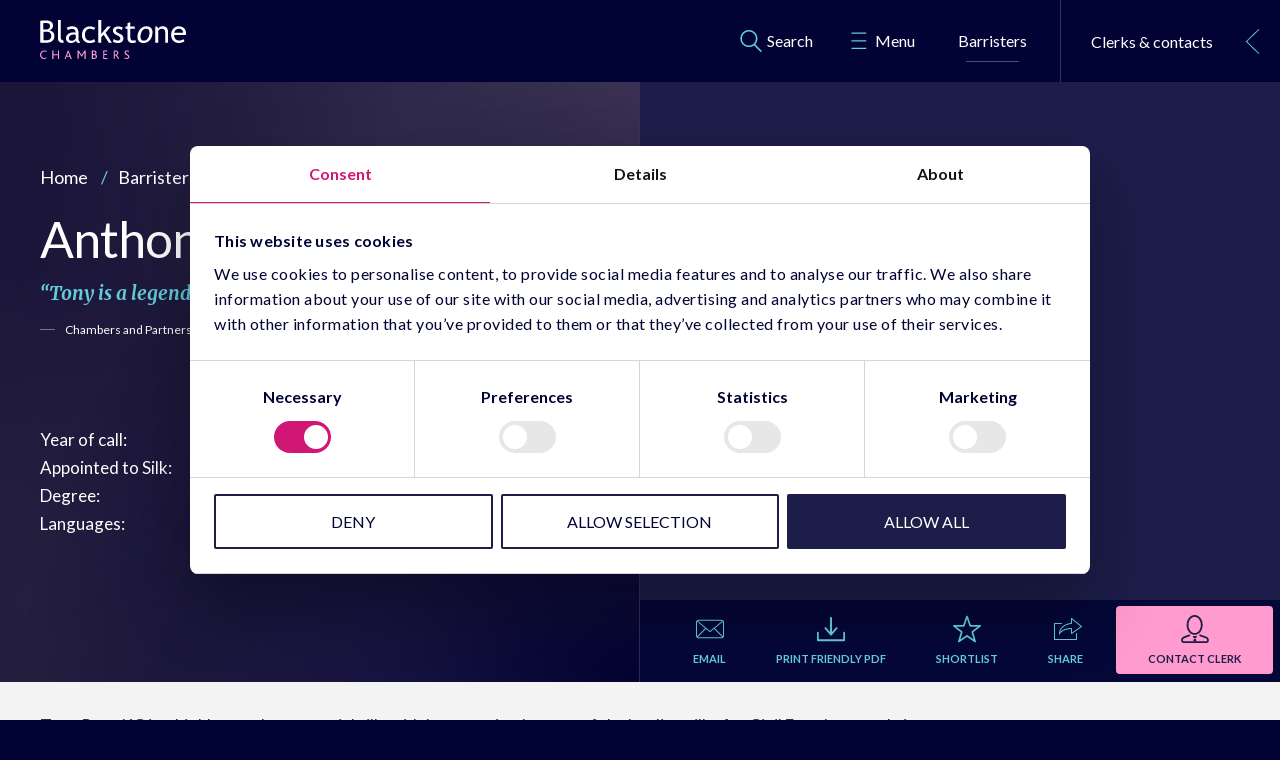

--- FILE ---
content_type: text/html; charset=utf-8
request_url: https://www.blackstonechambers.com/barristers/anthony-peto-kc/
body_size: 26623
content:
<!doctype html>

<!--[if IE 9]><html class="no-js ie9" lang=""><![endif]-->
<!--[if gt IE 9]><!-->
<html class="no-js" lang="en-GB">
<!--<![endif]-->
    <head>
        

        <!-- Data layer -->
        <script>
            // Define dataLayer and the gtag function.
            window.dataLayer = window.dataLayer || [];
            function gtag(){dataLayer.push(arguments);}
            gtag("consent", "default", {
                ad_storage: "denied",
                analytics_storage: "denied",
                functionality_storage: "denied",
                personalization_storage: "denied",
                security_storage: "granted",
                wait_for_update: 2000,
            });
            gtag("set", "ads_data_redaction", true);
        </script>

        <!-- TODO fallbacks if page is not defined e.g. for 404 page -->
        <meta charset="utf-8" />
        <meta http-equiv="x-ua-compatible" content="ie=edge">
        <title>Anthony Peto KC</title>
        <meta name="description" content="Tony Peto KC has been joint Head of Chambers since 2012. He has practised commercial and corporate litigation in the Queen&#x27;s Bench, Chancery Divisions and Commercial Court since 1986." />
        <meta name="viewport" content="width=device-width, initial-scale=1" />

        <!-- favicons -->
        <link rel="apple-touch-icon" sizes="57x57" href="https://www.blackstonechambers.com/static/img/favicon/apple-icon-57x57.36b3de93394e.png">
        <link rel="apple-touch-icon" sizes="60x60" href="https://www.blackstonechambers.com/static/img/favicon/apple-icon-60x60.107ff4aeb42a.png">
        <link rel="apple-touch-icon" sizes="72x72" href="https://www.blackstonechambers.com/static/img/favicon/apple-icon-72x72.50fb413963d1.png">
        <link rel="apple-touch-icon" sizes="76x76" href="https://www.blackstonechambers.com/static/img/favicon/apple-icon-76x76.76f8227634ab.png">
        <link rel="apple-touch-icon" sizes="114x114" href="https://www.blackstonechambers.com/static/img/favicon/apple-icon-114x114.c06f0a7a53c9.png">
        <link rel="apple-touch-icon" sizes="120x120" href="https://www.blackstonechambers.com/static/img/favicon/apple-icon-120x120.733eb5b89ec3.png">
        <link rel="apple-touch-icon" sizes="144x144" href="https://www.blackstonechambers.com/static/img/favicon/apple-icon-144x144.89f0d971b1cf.png">
        <link rel="apple-touch-icon" sizes="152x152" href="https://www.blackstonechambers.com/static/img/favicon/apple-icon-152x152.55a6b6719936.png">
        <link rel="apple-touch-icon" sizes="180x180" href="https://www.blackstonechambers.com/static/img/favicon/apple-icon-180x180.9ff5fd4cffe0.png">
        <link rel="icon" type="image/png" sizes="192x192" href="https://www.blackstonechambers.com/static/img/favicon/android-icon-192x192.3c5442625c4d.png">
        <link rel="icon" type="image/png" sizes="32x32" href="https://www.blackstonechambers.com/static/img/favicon/favicon-32x32.350a0b6b7dd2.png">
        <link rel="icon" type="image/png" sizes="96x96" href="https://www.blackstonechambers.com/static/img/favicon/favicon-96x96.8d7ba668dedf.png">
        <link rel="icon" type="image/png" sizes="16x16" href="https://www.blackstonechambers.com/static/img/favicon/favicon-16x16.28283307925b.png">
        <link rel="manifest" href="https://www.blackstonechambers.com/static/img/favicon/manifest.b58fcfa7628c.json">
        <meta name="msapplication-TileColor" content="#ffffff">
        <meta name="msapplication-TileImage" content="https://www.blackstonechambers.com/static/img/favicon/ms-icon-144x144.89f0d971b1cf.png">
        <meta name="theme-color" content="#ffffff">

        <!-- Twitter summary card - see https://dev.twitter.com/cards/types/summary -->
        <!--  and https://dev.twitter.com/cards/getting-started -->
        <meta name="twitter:card" content="summary_large_image" />
        <meta name="twitter:site" content="@" />
        <meta name="twitter:title" content="Anthony Peto KC" />
        <meta name="twitter:description" content="">
        
            <!-- Add a default image to use for social sharing here in case one is not provided on the page. -->
            <meta name="twitter:image:src" content="https://www.blackstonechambers.com/static/img/share-default.3d2391c3e2f2.png">
        

        <!--facebook opengraph tags-->
        <meta property="fb:app_id" content="" />
        
    <meta property="og:type" content="profile" />
    <meta property="profile:first_name" content="Anthony}" />
    <meta property="profile:last_name" content="Peto" />
    
        
        <meta property="og:image" content="https://www.blackstonechambers.com/images/Tony_Peto_new_crop.width-320.jpg" />
    

        <meta property="og:url" content="https://www.blackstonechambers.com/barristers/anthony-peto-kc/" />
        <meta property="og:title" content="Anthony Peto KC" />
        
            <!-- Add a default image to use for social sharing here in case one is not provided on the page. -->
            <meta property="og:image" content="https://www.blackstonechambers.com/static/img/share-default.3d2391c3e2f2.png" />
        
        <meta property="og:description" content="" />
        <meta property="og:site_name" content="Blackstone Chambers" />

        <link href='https://fonts.googleapis.com/css?family=Merriweather:700,700italic,900,900italic,400italic,400,300italic,300|Lato:400,700,300' rel='stylesheet' type='text/css'>

        <link rel="stylesheet" type="text/css" href="https://www.blackstonechambers.com/static/compiled/css/main.91ec2f012798.css">
        <!--[if lte IE 9 ]>
            <script type="text/javascript" src="https://www.blackstonechambers.com/static/vendor/js/html5shiv.5abd95eaf4aa.js"></script>
            <link rel="stylesheet" type="text/css" href="https://www.blackstonechambers.com/static/compiled/css/ie9.61c3cb468952.css">
        <![endif]-->

        
        <script id="Cookiebot" src="https://consent.cookiebot.com/uc.js" data-cbid="f8e13432-6d66-4a03-b571-b169abb0eee1" data-blockingmode="auto" type="text/javascript"></script>

        
            <!-- Google Tag Manager -->
            <script>(function(w,d,s,l,i){w[l]=w[l]||[];w[l].push({'gtm.start':
            new Date().getTime(),event:'gtm.js'});var f=d.getElementsByTagName(s)[0],
            j=d.createElement(s),dl=l!='dataLayer'?'&l='+l:'';j.async=true;j.src=
            'https://www.googletagmanager.com/gtm.js?id='+i+dl;f.parentNode.insertBefore(j,f);
            })(window,document,'script','dataLayer','GTM-598JHFF');</script>
            <!-- End Google Tag Manager -->
        

        
    </head>

    <body class="template-barrister-profile">
        
            <!-- Google Tag Manager (noscript) -->
            <noscript><iframe src="https://www.googletagmanager.com/ns.html?id=GTM-598JHFF"
            height="0" width="0" style="display:none;visibility:hidden"></iframe></noscript>
            <!-- End Google Tag Manager (noscript) -->
        

        

        <div class="modal">
            <div class="modal__inner">
                <button class="button-reset modal__close" aria-label="Close modal">
                    <svg xmlns="http://www.w3.org/2000/svg" viewBox="0 0 612 612"><path d="M612 36.004L576.52.604 306 270.607 35.478.603 0 36.003l270.522 270.008L0 575.998l35.478 35.4L306 341.41l270.52 269.987 35.48-35.4L341.46 306.01"/></svg>
                </button>
                <div class="modal__content"></div>
            </div>
        </div>

        <div class="mainpanel">
            <div class="searchbar">
                <div class="searchbar__container">
                    <form action="/search/" method="get" role="search"><input type="text" placeholder="Search the site" aria-label="Search the site" autocomplete="off" name="query" "><input type="submit" class="btn" value="Go"></form>
                    <ul class="results-main"></ul>
                </div>
            </div>
            <header id="top">
                
                    
                    
                

                <div class="container">
                    <div class="grid-12">
                        

<a href="https://www.blackstonechambers.com" class="logo" aria-label="Blackstone Chambers">
    <svg version="1.1" xmlns="http://www.w3.org/2000/svg"
	 viewBox="0 0 412.5 109.5" class="logo-svg">
     <title>Blackstone Chambers</title>
    <g class="logo-svg__blackstone">
        <path fill="#FFFFFF" d="M17.2,8.4c7.4,0,11.1,2.9,11.1,8.6c0,6.5-4,9.8-12.1,9.8c-2.6,0-4.9-0.1-6.7-0.3V8.7
            C11.8,8.5,14.4,8.4,17.2,8.4z M34.6,58.9c4-3.2,6-7.6,6-13c0-4.7-1.1-8.4-3.4-11.1c-2.3-2.7-5.9-4.7-10.8-5.9
            c2.6-0.6,5-2.1,7.2-4.4c2.2-2.4,3.2-5,3.2-7.9c0-4.9-1.7-8.7-5.1-11.3c-3.4-2.6-8.2-3.9-14.3-3.9C14.1,1.4,8.6,1.5,1,1.9v61.9h17.8
            C25.3,63.8,30.6,62.1,34.6,58.9z M28.2,35.6c2.3,1.9,3.5,4.9,3.5,8.9c0,4.3-1.2,7.5-3.7,9.5c-2.5,2-6.4,3-11.7,3
            c-1.6,0-3.8-0.1-6.7-0.4V33l6.9-0.2C21.9,32.8,25.8,33.7,28.2,35.6z"/>
        <path fill="#FFFFFF" d="M50.5,51V0h8.1v49.6c0,2.4,0.7,4.3,2.1,5.7c1.4,1.4,3.2,2.1,5.5,2.1v7.2C55.7,64.6,50.5,60.1,50.5,51z"/>
        <path fill="#FFFFFF" d="M89.8,58.3c-5.6,0-8.4-2.3-8.4-7.1c0-2.8,1.3-5.3,3.9-7.4c2.6-2.1,5.9-3.1,10-3.1c1,0,2.8,0.3,5.4,0.8v10.9
            C97.5,56.3,93.8,58.3,89.8,58.3z M104.9,63.2c1.6,0.9,4.1,1.4,7.4,1.4v-4c-2.4-1.3-3.6-4-3.6-7.9V36.4c0-6.5-1.5-11.2-4.5-14.2
            c-3-3-7.8-4.5-14.4-4.5c-2.5,0-5.1,0.4-7.8,1.3c-2.7,0.9-4.8,2-6.4,3.2l3.4,6.7c2.7-2.7,6.6-4.1,11.7-4.1c6.6,0,9.9,3.7,9.9,11
            c-2.2-0.7-4.1-1.1-5.8-1.1c-6.3,0-11.5,1.6-15.5,4.8c-4.1,3.2-6.1,7-6.1,11.6c0,3.8,1.3,7,3.9,9.6c2.6,2.6,5.7,3.9,9.3,3.9
            c6.7,0,11.6-2,14.9-6C102.1,60.7,103.3,62.2,104.9,63.2z"/>
        <path fill="#FFFFFF" d="M156,22.2l-4,5.7c-0.8-0.8-2.3-1.6-4.4-2.3c-2.1-0.7-4.1-1.1-6.2-1.1c-4.4,0-7.9,1.5-10.5,4.6
            c-2.6,3.1-3.9,7.2-3.9,12.6c0,5.3,1.3,9.3,4,12.1c2.6,2.8,6.3,4.2,11,4.2c3.6,0,7.3-1.4,11-4.2l3.2,6.8c-4.4,2.8-9.7,4.2-16.2,4.2
            c-6.2,0-11.4-2.1-15.4-6.2c-4.1-4.1-6.1-9.7-6.1-16.8c0-7.2,2.1-13,6.3-17.4c4.2-4.4,10-6.5,17.3-6.5c2.4,0,4.9,0.5,7.7,1.5
            C152.6,20.2,154.6,21.2,156,22.2z"/>
        <path fill="#FFFFFF" d="M203,63.8h-8.8l-14.3-22.6l-7.1,7.2v15.4h-8.1V0h8.1v39.6l17.5-21h9.5l-14.6,17.2L203,63.8z"/>
        <path fill="#FFFFFF" d="M205.8,61.1l2.9-7.6c4.5,2.9,8.2,4.4,10.9,4.4c5,0,7.5-2.1,7.5-6.2c0-3-2.4-5.5-7.2-7.7
            c-3.7-1.7-6.2-3-7.5-3.8c-1.3-0.9-2.4-1.9-3.4-3c-1-1.1-1.7-2.3-2.1-3.5c-0.5-1.3-0.7-2.6-0.7-4c0-3.7,1.4-6.6,4.1-8.7
            c2.7-2.1,6.3-3.1,10.7-3.1c3.3,0,7.5,1,12.6,3.1l-2.3,7.4c-3.2-2.5-6.4-3.8-9.7-3.8c-1.9,0-3.6,0.5-4.9,1.4c-1.3,0.9-2,2-2,3.4
            c0,2.9,1.7,5.1,5,6.6l5.8,2.6c3.6,1.6,6.1,3.4,7.8,5.5c1.6,2.1,2.4,4.6,2.4,7.7c0,4.1-1.4,7.2-4.3,9.5c-2.9,2.3-6.9,3.4-11.9,3.4
            C214.6,64.6,210.1,63.4,205.8,61.1z"/>
        <path fill="#FFFFFF" d="M247.1,50.5V24.9h-5.3v-6.3h5.3V9.1l8.1-3.1v12.5h12.5v6.3h-12.5v22.5c0,3.8,0.6,6.5,1.9,8.1
            c1.3,1.6,3.4,2.4,6.2,2.4c2.1,0,4.2-0.5,6.4-1.6l1.2,7.1c-3.4,0.8-7,1.3-11,1.3c-3.6,0-6.7-1.3-9.1-4
            C248.3,58,247.1,54.6,247.1,50.5z"/>
        <path fill="#FFFFFF" d="M285.6,36.6c1.1-3.6,2.9-6.6,5.4-8.9c2.5-2.3,5.4-3.5,8.6-3.5c6.5,0,9.7,3.6,9.7,10.9
            c0,6.1-1.4,11.4-4.2,16c-2.8,4.6-6.6,6.9-11.5,6.9c-6.5,0-9.7-3.8-9.7-11.4C284,43.5,284.5,40.2,285.6,36.6z M279.8,60
            c2.9,3.1,7.1,4.6,12.6,4.6c5.5,0,10.3-1.5,14.3-4.6c4-3.1,6.8-7,8.6-11.7c1.8-4.7,2.6-9.2,2.6-13.5c0-5.5-1.5-9.7-4.4-12.6
            c-2.9-3-7.2-4.5-12.7-4.5c-7.4,0-13.4,2.9-18.2,8.7c-4.8,5.8-7.2,12.7-7.2,20.8C275.5,52.7,276.9,57,279.8,60z"/>
        <path fill="#FFFFFF" d="M361.9,63.8h-8.1V37.5c0-4.8-0.7-8.2-2.2-10.1c-1.5-1.9-3.9-2.9-7.4-2.9c-1.8,0-3.8,0.5-5.8,1.6
            c-2,1.1-3.6,2.4-4.6,4.1v33.6h-8.1V18.5h5.5l2.6,5.8c2.7-4.4,7-6.7,13.1-6.7c10,0,15,6,15,18.1V63.8z"/>
        <path fill="#FFFFFF" d="M401.4,28c2,2.2,3.1,4.9,3.1,8.1h-25.3c0.3-3.3,1.6-6,4-8.2c2.4-2.3,5.5-3.5,9.1-3.5
            C396.1,24.4,399.1,25.6,401.4,28z M412.5,37c0-5.8-1.8-10.4-5.4-13.9c-3.7-3.6-8.8-5.4-15.3-5.4c-5.6,0-10.5,2-14.5,6
            c-4.6,4.5-6.9,10.5-6.9,17.9c0,7.2,2.2,12.9,6.7,17.1c4,3.9,8.9,5.8,14.6,5.8c4,0,7.6-0.6,10.8-1.8c2.6-0.9,4.5-2,5.8-3.2l-3.4-5.8
            c-3.1,2.7-7,4-11.6,4c-4.1,0-7.4-1.2-10-3.7c-2.9-2.8-4.4-6.9-4.4-12.2h32.9C412.3,40.4,412.5,38.8,412.5,37z"/>
    </g>
    <g class="logo-svg__chambers">
        <path fill="#FFFFFF" d="M11.5,109.5c-7.2,0-11.5-5-11.5-11.8C0,91,4.9,85.6,12.1,85.6c2.7,0,4.8,0.6,6.1,1.3l0,3.1
            c-1.8-1.1-3.5-1.7-6.1-1.7c-5.3,0-8.6,4.1-8.6,9.2c0,5.3,3.2,9.1,8.5,9.1c2,0,4-0.6,5.6-1.5l0.9,2.4
            C16.2,109,13.8,109.5,11.5,109.5z"/>
        <path fill="#FFFFFF" d="M50.5,109.2V98.7H38.1v10.5h-3.2V85.8h3.2v10.1h12.4V85.8h3.2v23.4H50.5z"/>
        <path fill="#FFFFFF" d="M86.4,109.2l-2.4-6.1h-9.1l-2.2,6.1h-3.2l9.1-23.4h2l9.2,23.4H86.4z M80.5,93.3c-0.4-1.2-0.7-2.1-0.9-2.9
            h0c-0.2,0.8-0.5,1.7-0.9,2.9l-2.6,7.1H83L80.5,93.3z"/>
        <path fill="#FFFFFF" d="M125.7,109.2V93.3c0-0.9,0-1.4,0.1-2.5h0c-0.4,1-0.9,1.7-1.3,2.3l-5.8,9.2h-1.9l-6.2-9.3
            c-0.4-0.6-0.8-1.2-1.3-2.3h-0.1c0.1,1.1,0.1,1.6,0.1,2.4v15.9h-3.2V85.8h3.1l7.2,10.5c0.6,1,1,1.6,1.3,2.2h0.1
            c0.3-0.6,0.6-1.2,1.2-2.2l6.7-10.5h3.2v23.4H125.7z"/>
        <path fill="#FFFFFF" d="M152.9,109.2h-6.4V85.8h6.9c4.4,0,6.4,3,6.4,5.7c0,2.3-1.1,4.2-3.2,5.1v0c2.4,0.4,4.6,2.7,4.6,5.6
            C161.2,105.5,159.1,109.2,152.9,109.2z M149.7,88.6v7.2h2.9c1.9,0,3.9-1.3,3.9-3.7c0-2.2-1.3-3.5-4-3.5H149.7z M153.1,98.7h-3.4
            v7.7h3.3c3.2,0,4.9-1.7,4.9-4C157.8,100.3,156,98.7,153.1,98.7z"/>
        <path fill="#FFFFFF" d="M178.4,109.2V85.8h12.1l-1,2.8h-7.8v7.2h7.8v2.8h-7.8v7.8h9v2.8H178.4z"/>
        <path fill="#FFFFFF" d="M220.5,109.2c-3.8-6-5.8-9.5-6.8-9.7h-2.4v9.7h-3.2V85.8h5.4c5.7,0,8,2.9,8,6.4c0,3.3-2.2,5.4-4.5,6.2v0
            c0.9,0.4,3.4,4.7,7.2,10.7H220.5z M213.6,88.6h-2.2v8.3h2.3c2.6,0,4.5-2,4.5-4.3C218.2,90.5,217,88.6,213.6,88.6z"/>
        <path fill="#FFFFFF" d="M244.8,109.5c-3.2,0-5.3-1-6.7-2l1.4-2.4c1,0.7,2.9,1.7,5.2,1.7c2,0,4.4-1,4.4-3.3c0-3.8-5.7-4.6-8.6-7.7
            c-1-1.1-1.6-2.4-1.6-4.2c0-3.3,2.6-6,7.1-6c2.5,0,4.3,0.6,5.4,1.2l0,3.1c-1.4-0.9-3.3-1.6-5.3-1.6c-2.2,0-4,0.9-4,2.9
            c0,4.9,10.4,4.9,10.4,11.9C252.6,107.1,249.2,109.5,244.8,109.5z"/>
    </g>
</svg>

</a>
<nav role="navigation" class="nav-container">
    <div class="nav">
        <ul>
            <li>
                <a id="shortlist" class="primary-link shortlist hidden" href="/shortlist/" rel="nofollow">
                    <svg xmlns="http://www.w3.org/2000/svg" viewBox="0 0 612.001 612"><path d="M610.588 230.612c-1.66-7.65-8.976-12.31-16.958-12.31H390.41L323.898 26.398c-2.896-8.353-8.65-12.312-17.632-12.312-8.976 0-15.063 3.96-17.958 12.31l-66.52 191.903H18.576c-8.983 0-14.638 3.996-17.632 12.312-2.328 8.976-.355 15.66 5.988 20.62l162.975 127.383-59.204 195.23c-2.597 8.57 0 15.63 6.655 20.62 7.315 4.327 14.98 4.86 21.946 0l166.962-116.408 166.628 116.407c3.555 2.483 7.322 3.327 10.977 3.327 10.31 0 18.293-7.98 18.293-18.29 0-1.66-.227-4.023-1.327-7.65L442.3 378.616 605.266 251.23c6.555-5.122 8.315-11.976 5.32-20.618zM409.703 357.33c-5.605 4.377-8.352 12.87-6.315 19.618L450.615 533.6l-134.373-93.128c-6.748-4.676-13.765-4.52-20.286 0L161.59 533.6l47.228-156.652c2.036-6.748-.71-15.24-6.322-19.62L71.792 255.22h163.634c8.315 0 14.056-3.958 16.965-12.303l53.876-154.658 53.55 154.658c2.887 8.352 8.648 12.304 17.29 12.304h163.308l-130.71 102.11z"></path></svg>
                    <span>Shortlist</span>
                    <span class="shortlist-counter"></span>
                </a>
                <div class="dropdown">
                </div>
            </li>
            <li>
                <a class="primary-link search-link show-mobile" href="#">
                    <svg xmlns="http://www.w3.org/2000/svg" viewBox="0 0 483.083 483.083"><path d="M332.74 315.35c30.883-33.433 50.15-78.2 50.15-127.5C382.89 84.433 298.74 0 195.04 0S7.19 84.433 7.19 187.85 91.34 375.7 195.04 375.7c42.217 0 81.033-13.883 112.483-37.4l139.683 139.683c3.4 3.4 7.65 5.1 11.9 5.1s8.783-1.7 11.9-5.1c6.517-6.517 6.517-17.283 0-24.083L332.74 315.35zM41.19 187.85C41.19 103.133 110.04 34 195.04 34c84.717 0 153.85 68.85 153.85 153.85S280.04 341.7 195.04 341.7 41.19 272.567 41.19 187.85z"></path></svg>
                    <span>Search</span>
                </a>
                <div class="dropdown">
                </div>
            </li>
            <li>
                <a class="primary-link menu-link show-mobile menu-dropdown-link" href="#">
                    <svg xmlns="http://www.w3.org/2000/svg" viewBox="-783 189.3 20.8 23.4"><path d="M-780.5 191.9h15.7v1.3h-15.7zM-780.5 200.1h15.7v1.3h-15.7zM-780.5 208.3h15.7v1.3h-15.7z"></path></svg>
                    <span>Menu</span>
                </a>
                <div class="menu menu-main">
                    <ul>
                        <li class="hide-tablet-landscape"><a href="/barristers/">Barristers</a></li>
                        
                        
                            <li><a href="/about-us/">About us</a></li>
                            
                        
                            <li><a href="/expertise/">Expertise</a></li>
                            
                                <li><a class="main-menu__shortlist" href="/shortlist/" rel="nofollow">Shortlist <span class="shortlist-counter"></span></a></li>
                            
                        
                            <li><a href="/news/">News</a></li>
                            
                        
                            <li><a href="/podcasts/">Podcasts</a></li>
                            
                        
                            <li><a href="/pupillage/">Pupillage</a></li>
                            
                        
                            <li><a href="/clerks-staff/">Clerks &amp; staff</a></li>
                            
                        
                            <li><a href="/recruitment/">Recruitment</a></li>
                            
                        
                            <li><a href="/client-area/">Client Area</a></li>
                            
                        
                            <li><a href="/find-us/">Find us</a></li>
                            
                        
                            <li><a href="/privacy-policy2/">Privacy Policy</a></li>
                            
                        
                    </ul>
                </div>
            </li>
            <li>
                <a id="barristers" class="primary-link main-link show-tablet" href="/barristers/">
                    <span>Barristers</span>
                </a>
            </li>
        </ul>
    </div>
    <a href="#" class="clerks-btn js-sidepanel-toggle">
        <svg class="phone" xmlns="http://www.w3.org/2000/svg" preserveAspectRatio="xMidYMid" viewBox="0 0 40.25 40.219"><defs></defs><path d="M32.914 40.217h-.057c-6.87-.22-14.91-6.87-20.45-12.412C6.866 22.265.216 14.222-.002 7.378-.08 4.942 5.827.66 5.887.618c1.387-.966 3.26-.773 4.03.296.46.636 4.913 7.388 5.403 8.16.52.82.45 2.034-.193 3.25-.34.645-1.453 2.605-2 3.564.598.85 2.13 2.85 5.238 5.957 3.128 3.128 5.112 4.65 5.956 5.242.96-.548 2.92-1.663 3.57-2.003 1.177-.622 2.408-.705 3.23-.202.824.504 7.548 4.975 8.162 5.406 1.01.708 1.415 2.453.306 4.037-.04.06-4.268 5.892-6.674 5.892zM7.867 1.964c-.187 0-.485.05-.835.294-1.824 1.275-4.94 4.194-5.035 5.05.198 6.197 6.54 13.797 11.823 19.083 5.285 5.286 12.885 11.63 19.075 11.826l.007.002c.853-.096 3.77-3.213 5.047-5.04.465-.665.275-1.176.182-1.254-.51-.358-7.247-4.842-8.055-5.335-.023-.016-.1-.04-.23-.04-.286 0-.66.11-1.027.304-.822.43-4.01 2.256-4.04 2.275l-.504.287-.5-.294c-.095-.056-2.382-1.42-6.825-5.863-4.443-4.444-5.805-6.73-5.86-6.826l-.293-.5.287-.503c.02-.03 1.844-3.22 2.272-4.038.366-.693.33-1.162.277-1.246-.465-.733-4.907-7.468-5.335-8.06-.02-.024-.162-.122-.43-.122z"/></svg>
        <div class="heading">Clerks &amp; contacts</div>
        <svg class="arrow" xmlns="http://www.w3.org/2000/svg" viewBox="0 0 223.413 223.413"><path d="M57.18 223.413l-5.956-6.137 108.7-105.566L51.225 6.127 57.18 0l115.01 111.71"/></svg>
    </a>
</nav>

                    </div>
                </div>
            </header>

            <main class="main">
                

    
    
    <style>
        .barrister-image {
            --background: url('https://www.blackstonechambers.com/images/Tony_Peto_new_crop.2e16d0ba.fill-1200x800.format-jpeg.jpg');
        }
        @media (min-width: 1025px) {
            .barrister-image {
                --background: url('https://www.blackstonechambers.com/images/Tony_Peto_new_crop.2e16d0ba.fill-1200x1200.format-jpeg.jpg');
            }
        }
    </style>
    <div class="banner">
        <div class="barrister-image"></div>
        <div class="blue-mask"></div>
        <div class="textures4">
            <img src="https://www.blackstonechambers.com/static/img/barrister-header.d68a20e43596.png" alt="" class="texture">
        </div>
        <div class="container mobile-actions">
            <div class="grid-10 grid-tablet-portrait-6 grid-desktop-6">
                <div class="title">
                    

<ul class="breadcrumb">
    
        <li><a href="/">Home</a></li>
    
        <li><a href="/barristers/">Barristers</a></li>
    
    
</ul>


                    <h1 class="main-h1">Anthony Peto KC</h1>
                    <div class="quote-wrapper">
                        
                            <div id="" class="owl-carousel quotes-carousel quotes-cv-main">
                                
                                    
                                    <div class="quote">
                                        <blockquote><p>&ldquo;Tony is a legend.&rdquo;</p><cite>Chambers and Partners, 2025</cite></blockquote>
                                    </div>
                                    
                                
                                    
                                    <div class="quote">
                                        <blockquote><p>&ldquo;At the top of his game. He knows the playbook inside out.&rdquo;</p><cite>Chambers &amp; Partners, 2024</cite></blockquote>
                                    </div>
                                    
                                
                                    
                                    <div class="quote">
                                        <blockquote><p>&ldquo;Anthony is a great strategist and great on his feet, one of the go-to silks.&rdquo;</p><cite>Chambers &amp; Partners, 2024</cite></blockquote>
                                    </div>
                                    
                                
                                    
                                    <div class="quote">
                                        <blockquote><p>&ldquo;One of the most instinctive civil fraud silks around. Dogged in his attitude and superb judgement, both on his feet and while providing advice.&rdquo;</p><cite>Legal 500, 2024</cite></blockquote>
                                    </div>
                                    
                                
                                    
                                    <div class="quote">
                                        <blockquote><p>&ldquo;His real skill is his commercial and tactical acumen - he is so great tactically and so knowledgeable.&rdquo;</p><cite>Chambers and Partners, 2022</cite></blockquote>
                                    </div>
                                    
                                
                                    
                                    <div class="quote">
                                        <blockquote><p>&ldquo;He&#x27;s truly amazing in the courtroom.&rdquo;</p><cite>Chambers and Partners, 2022</cite></blockquote>
                                    </div>
                                    
                                
                                    
                                    <div class="quote">
                                        <blockquote><p>&ldquo;A standout barrister&rdquo;</p><cite>Chambers and Partners, 2021</cite></blockquote>
                                    </div>
                                    
                                
                                    
                                    <div class="quote">
                                        <blockquote><p>&ldquo;He is fantastic in court and his judgement is superb.&rdquo;</p><cite>Chambers and Partners, 2021</cite></blockquote>
                                    </div>
                                    
                                
                                    
                                    <div class="quote">
                                        <blockquote><p>&ldquo;Excellent analytical skills, particularly in drawing together the evidence which is often inferential, and extremely effective in cross examination.&rdquo;</p><cite>Legal 500, 2021</cite></blockquote>
                                    </div>
                                    
                                
                                    
                                    <div class="quote">
                                        <blockquote><p>&ldquo;Excellent for commercial and fraud disputes.&rdquo;</p><cite>Legal 500, 2019</cite></blockquote>
                                    </div>
                                    
                                
                                    
                                    <div class="quote">
                                        <blockquote><p>&ldquo;An impressive operator who can change the fortunes of a case&rdquo;</p><cite>Legal 500, 2016</cite></blockquote>
                                    </div>
                                    
                                
                                    
                                    <div class="quote">
                                        <blockquote><p>&ldquo;He has an extraordinary legal brain and thinks his way around complex legal problems with ease.&rdquo;</p><cite>Legal 500, 2015</cite></blockquote>
                                    </div>
                                    
                                
                            </div>
                        
                    </div>
                    <ul class="meta">
                        <li>
                            <div class="label">Year of call:</div>
                            <div class="value">
                                
                                    1985
                                
                            </div>
                        </li>
                        
                        <li>
                            <div class="label">Appointed to Silk:</div>
                            <div class="value">2009</div>
                        </li>
                        
                        
                            <li>
                                <div class="label">Degree:</div>
                                <div class="value">MA (Oxon), BCL (Oxon)</div>
                            </li>
                        
                        
                        <li>
                            <div class="label">Languages:</div>
                            <div class="value">French (working knowledge)</div>
                        </li>
                        
                    </ul>
                </div>
            </div>
        </div>

        <div class="notification" id="js-notification">
    <div class="notification__message">
    	<svg xmlns="http://www.w3.org/2000/svg" viewBox="0 0 612.001 612" class="notification__svg">
	    	<path d="M610.588 230.612c-1.66-7.65-8.976-12.31-16.958-12.31H390.41L323.898 26.398c-2.896-8.353-8.65-12.312-17.632-12.312-8.976 0-15.063 3.96-17.958 12.31l-66.52 	191.903H18.576c-8.983 0-14.638 3.996-17.632 12.312-2.328 8.976-.355 15.66 5.988 20.62l162.975 127.383-59.204 195.23c-2.597 8.57 0 15.63 6.655 20.62 7.315 4.327 14.98 4.86 21.946 0l166.962-116.408 166.628 116.407c3.555 2.483 7.322 3.327 10.977 3.327 10.31 0 18.293-7.98 18.293-18.29 0-1.66-.227-4.023-1.327-7.65L442.3 378.616 605.266 251.23c6.555-5.122 8.315-11.976 5.32-20.618zM409.703 357.33c-5.605 4.377-8.352 12.87-6.315 19.618L450.615 533.6l-134.373-93.128c-6.748-4.676-13.765-4.52-20.286 0L161.59 533.6l47.228-156.652c2.036-6.748-.71-15.24-6.322-19.62L71.792 255.22h163.634c8.315 0 14.056-3.958 16.965-12.303l53.876-154.658 53.55 154.658c2.887 8.352 8.648 12.304 17.29 12.304h163.308l-130.71 102.11z">
	    	</path>
    	</svg>
    	<div class="notification__label"></div>
    </div>
</div>

        <div class="actions">
            <div class="container">
                <div class="grid-12">
                    <ul>
                        
                        <li>
                            <a href="/cdn-cgi/l/email-protection#12667d7c6b6277667d52707e73717961667d7c77717a737f707760613c717d7f" aria-label="Send this barrister an email">
                                <svg xmlns="http://www.w3.org/2000/svg" viewBox="0 0 612.011 612.011"><path d="M612 156.232c0-13.065-5.16-24.885-13.393-33.897-.137-.18-.168-.39-.316-.57-.136-.158-.326-.222-.474-.37-9.36-9.793-22.553-15.987-37.243-15.987H51.437c-14.69 0-27.882 6.194-37.264 15.988-.137.147-.338.21-.475.38-.148.17-.18.39-.316.57C5.162 131.358 0 143.166 0 156.232v299.546c0 13.382 5.372 25.486 13.962 34.573.17.19.222.423.412.603.063.063.137.073.2.137 9.362 9.54 22.395 15.514 36.864 15.514h509.136c14.47 0 27.513-5.983 36.863-15.523.063-.053.137-.073.2-.126.18-.17.232-.4.4-.58 8.602-9.087 13.974-21.202 13.974-34.595V156.23H612zM411.687 290.175l176.368-146.238c1.73 3.757 2.754 7.904 2.754 12.294v299.547c0 3.97-.824 7.736-2.25 11.208l-176.873-176.81zm148.886-163.82c4.443 0 8.633 1.013 12.442 2.723l-267.01 221.378-267.01-221.378c3.81-1.71 8-2.723 12.442-2.723h509.136zM23.45 466.975c-1.425-3.46-2.248-7.238-2.248-11.207V156.232c0-4.39 1.024-8.538 2.754-12.294l176.368 146.238-176.874 176.8zm27.987 18.67c-4.896 0-9.456-1.267-13.55-3.313l178.73-178.658 82.58 68.47c1.964 1.637 4.39 2.46 6.808 2.46 2.417 0 4.844-.823 6.807-2.46l82.58-68.47 178.73 178.658c-4.094 2.047-8.652 3.313-13.55 3.313H51.437z"/></svg>
                                <span>Email</span>
                            </a>
                        </li>
                        
                        <li>
                            <a href="/barristers/pdf/anthony-peto-kc.pdf" aria-label="Download a print friendly PDF of this barristers CV">
                                <svg xmlns="http://www.w3.org/2000/svg" viewBox="0 0 612 612"><path d="M591.6 367.2c-11.26 0-20.4 9.14-20.4 20.4v142.8H40.8V387.6c0-11.26-9.14-20.4-20.4-20.4S0 376.34 0 387.6v163.2c0 11.26 9.14 20.4 20.4 20.4h571.2c11.26 0 20.4-9.14 20.4-20.4V387.6c0-11.26-9.14-20.4-20.4-20.4zm-300.206 75.684c4.04 4.04 9.302 6.04 14.606 6.04s10.567-2 14.606-6l122.277-142.677c8.038-8.038 8.038-21.093 0-29.13-8.037-8.04-21.053-8.04-29.13 0L326.4 373.074V61.2c0-11.26-9.14-20.4-20.4-20.4s-20.4 9.14-20.4 20.4v311.875l-87.394-101.96c-8.038-8.037-21.053-8.037-29.13 0-8.04 8.04-8.04 21.094 0 29.132l122.318 142.637z"/></svg>
                                <span class="hide-to-md">Print friendly </span><span>PDF</span>
                            </a>
                        </li>
                        
                        
                        <li>
                            <a class="shortlist-link shortlist-all" data-experience-ids="323,324,325" aria-label="Add this barrister to your shortlist">
                                <svg xmlns="http://www.w3.org/2000/svg" viewBox="0 0 612.001 612"><path d="M610.588 230.612c-1.66-7.65-8.976-12.31-16.958-12.31H390.41L323.898 26.398c-2.896-8.353-8.65-12.312-17.632-12.312-8.976 0-15.063 3.96-17.958 12.31l-66.52 191.903H18.576c-8.983 0-14.638 3.996-17.632 12.312-2.328 8.976-.355 15.66 5.988 20.62l162.975 127.383-59.204 195.23c-2.597 8.57 0 15.63 6.655 20.62 7.315 4.327 14.98 4.86 21.946 0l166.962-116.408 166.628 116.407c3.555 2.483 7.322 3.327 10.977 3.327 10.31 0 18.293-7.98 18.293-18.29 0-1.66-.227-4.023-1.327-7.65L442.3 378.616 605.266 251.23c6.555-5.122 8.315-11.976 5.32-20.618zM409.703 357.33c-5.605 4.377-8.352 12.87-6.315 19.618L450.615 533.6l-134.373-93.128c-6.748-4.676-13.765-4.52-20.286 0L161.59 533.6l47.228-156.652c2.036-6.748-.71-15.24-6.322-19.62L71.792 255.22h163.634c8.315 0 14.056-3.958 16.965-12.303l53.876-154.658 53.55 154.658c2.887 8.352 8.648 12.304 17.29 12.304h163.308l-130.71 102.11z"/></svg>
                                <span>Shortlist</span>
                            </a>
                        </li>
                        
                        <li>
                            <a class="share-btn" href="#" aria-label="Share a link to this barrister">
                                <svg xmlns="http://www.w3.org/2000/svg" viewBox="0 0 500 500"><path d="M500 205.4c0-2.8-1.4-5.2-3.4-6.9l.1-.1L318.1 55.5l-.1.1c-1.5-1.2-3.4-2.1-5.5-2.1-4.9 0-8.9 4-8.9 8.9v80.7C222.3 147.5 89.3 210 89.3 330.3v32.2l16.6-27.6c.5-.8 50.9-81.4 197.7-84.6v80c0 4.9 4 8.9 8.9 8.9 1.9 0 3.6-.7 5-1.7l.1.1 178.6-125-.1-.1c2.3-1.6 3.9-4.1 3.9-7.1zM321.4 313.2v-72.1c0-4.9-4-8.9-8.9-8.9-.1 0-.2.1-.4.1-112.5.1-174 42.5-202.2 70.3 9.7-46.4 42.3-78.1 70.3-97.5 38.8-26.8 90.6-44.2 132.2-44.2v-.1c4.9 0 8.9-4 8.9-8.9V81.1l154.8 123.8-154.7 108.3zm80.4 8.2c-4.9 0-8.9 4-8.9 8.9v98.2h-375V160.7H134c4.9 0 8.9-4 8.9-8.9s-4-8.9-8.9-8.9H8.9c-4.9 0-8.9 4-8.9 8.9v285.7c0 4.9 4 8.9 8.9 8.9h392.9c4.9 0 8.9-4 8.9-8.9V330.4c0-5-4-9-8.9-9z"/></svg>
                                <span>Share</span>
                            </a>
                        </li>
                    </ul>
                </div>
            </div>
            <h3>Anthony Peto KC</h3>

            

<div class="sharebar">
    <span class="label">Direct link</span>

    <div class="link-container">
        <span class="link-copy js-copy-button">Copy URL</span>
        <input class="link js-copy-target" type="text" value="https://www.blackstonechambers.com/barristers/anthony-peto-kc/" autocomplete="off" aria-label="Direct link URL">
    </div>

    <span class="label">Share on</span>
    <ul class="social-share">
        <li>
            <a href="/cdn-cgi/l/email-protection#[base64]">
                <svg xmlns="http://www.w3.org/2000/svg" viewBox="0 0 612.011 612.011"><path d="M612 156.232c0-13.065-5.16-24.885-13.393-33.897-.137-.18-.168-.39-.316-.57-.136-.158-.326-.222-.474-.37-9.36-9.793-22.553-15.987-37.243-15.987H51.437c-14.69 0-27.882 6.194-37.264 15.988-.137.147-.338.21-.475.38-.148.17-.18.39-.316.57C5.162 131.358 0 143.166 0 156.232v299.546c0 13.382 5.372 25.486 13.962 34.573.17.19.222.423.412.603.063.063.137.073.2.137 9.362 9.54 22.395 15.514 36.864 15.514h509.136c14.47 0 27.513-5.983 36.863-15.523.063-.053.137-.073.2-.126.18-.17.232-.4.4-.58 8.602-9.087 13.974-21.202 13.974-34.595V156.23H612zM411.687 290.175l176.368-146.238c1.73 3.757 2.754 7.904 2.754 12.294v299.547c0 3.97-.824 7.736-2.25 11.208l-176.873-176.81zm148.886-163.82c4.443 0 8.633 1.013 12.442 2.723l-267.01 221.378-267.01-221.378c3.81-1.71 8-2.723 12.442-2.723h509.136zM23.45 466.975c-1.425-3.46-2.248-7.238-2.248-11.207V156.232c0-4.39 1.024-8.538 2.754-12.294l176.368 146.238-176.874 176.8zm27.987 18.67c-4.896 0-9.456-1.267-13.55-3.313l178.73-178.658 82.58 68.47c1.964 1.637 4.39 2.46 6.808 2.46 2.417 0 4.844-.823 6.807-2.46l82.58-68.47 178.73 178.658c-4.094 2.047-8.652 3.313-13.55 3.313H51.437z"/></svg>
                <span>Email</span>
            </a>
        </li>
        <li>
            <a href="https://www.linkedin.com/shareArticle?mini=true&amp;url=https%3A//www.blackstonechambers.com/barristers/anthony-peto-kc/&amp;title=Anthony%20Peto%20KC&amp;summary=&amp;source=">
                <svg xmlns="http://www.w3.org/2000/svg" viewBox="0 0 430.117 430.117"><path d="M430.117 261.543V420.56H337.93V272.193c0-37.27-13.335-62.707-46.704-62.707-25.473 0-40.632 17.142-47.3 33.724-2.433 5.928-3.06 14.18-3.06 22.477V420.56H148.65s1.242-251.285 0-277.32h92.21v39.31c-.187.293-.43.61-.606.895h.606v-.896c12.25-18.87 34.13-45.825 83.102-45.825 60.673 0 106.157 39.636 106.157 124.818zM52.183 9.558C20.635 9.558 0 30.25 0 57.463c0 26.62 20.038 47.94 50.96 47.94h.615c32.16 0 52.16-21.317 52.16-47.94-.607-27.212-20-47.905-51.552-47.905zM5.477 420.56H97.66V143.24H5.478v277.32z"/></svg>
                <span>LinkedIn</span>
            </a>
        </li>
        <li>
            <a href="https://twitter.com/intent/tweet?text=&amp;url=https%3A//www.blackstonechambers.com/barristers/anthony-peto-kc/&amp;via=">
                <svg xmlns="http://www.w3.org/2000/svg" viewBox="0 0 612 612" ><path d="M612 116.258c-22.525 9.98-46.694 16.75-72.088 19.772 25.93-15.527 45.777-40.155 55.184-69.41-24.322 14.378-51.17 24.82-79.775 30.48-22.906-24.438-55.49-39.66-91.63-39.66-69.333 0-125.55 56.218-125.55 125.514 0 9.828 1.11 19.427 3.25 28.606-104.325-5.24-196.834-55.223-258.75-131.174-10.822 18.51-16.98 40.078-16.98 63.1 0 43.56 22.182 81.994 55.836 104.48-20.575-.688-39.926-6.348-56.867-15.756v1.568c0 60.806 43.29 111.554 100.692 123.104-10.517 2.83-21.607 4.398-33.08 4.398-8.107 0-15.947-.803-23.634-2.333 15.985 49.907 62.336 86.2 117.253 87.194-42.946 33.655-97.098 53.656-155.915 53.656-10.134 0-20.116-.612-29.944-1.72 55.568 35.68 121.537 56.484 192.44 56.484 230.947 0 357.187-191.29 357.187-357.188l-.42-16.253C573.87 163.525 595.21 141.42 612 116.257z" /></svg>
                <span>Twitter</span>
            </a>
        </li>
        <li>
            <a href="https://www.facebook.com/dialog/feed?app_id=&amp;link=https%3A//www.blackstonechambers.com/barristers/anthony-peto-kc/&amp;picture=&amp;name=Anthony%20Peto%20KC&amp;description=&amp;redirect_uri=https%3A//www.blackstonechambers.com/barristers/anthony-peto-kc/">
                <svg xmlns="http://www.w3.org/2000/svg" viewBox="0 0 96.124 96.123"><path d="M72.09.02L59.623 0C45.62 0 36.57 9.285 36.57 23.656v10.907H24.037c-1.083 0-1.96.878-1.96 1.96v15.804c0 1.083.878 1.96 1.96 1.96H36.57v39.876c0 1.083.877 1.96 1.96 1.96h16.352c1.083 0 1.96-.878 1.96-1.96V54.287h14.654c1.083 0 1.96-.877 1.96-1.96l.006-15.803c0-.52-.207-1.018-.574-1.386-.367-.368-.867-.575-1.387-.575H56.843v-9.246c0-4.444 1.06-6.7 6.848-6.7l8.397-.003c1.082 0 1.96-.878 1.96-1.96V1.98c0-1.08-.877-1.958-1.958-1.96z"/></svg>
                <span>Facebook</span>
            </a>
        </li>
    </ul>
</div>


            <a class="contact-clerk-btn js-sidepanel-toggle" href="#">
                <svg xmlns="http://www.w3.org/2000/svg" viewBox="0 0 31.6 32"><path d="M15.4 22.7c5.1 0 9.2-5.1 9.2-11.4S20.5 0 15.4 0 6.2 5.1 6.2 11.4s4.2 11.3 9.2 11.3zm0-20.6c3.9 0 7.1 4.2 7.1 9.3 0 5.1-3.2 9.3-7.1 9.3-3.9 0-7.1-4.2-7.1-9.3 0-5.2 3.2-9.3 7.1-9.3zm13.5 22.7l-7-2.5c-.5-.2-1.1.1-1.3.6-.2.5.1 1.1.6 1.3l7 2.5c.7.2 1.3 1.1 1.3 1.8v.7c0 .6-.5.7-1 .7H3.1c-.6 0-1-.1-1-.7v-.7c0-.7.6-1.6 1.3-1.8l6.3-2.5c.5-.2.8-.8.6-1.3-.3-.6-.9-.9-1.4-.7l-6.3 2.5c-1.4.6-2.6 2.2-2.6 3.8v.7C0 31 1.4 32 3.1 32h25.4c1.7 0 3.1-1 3.1-2.7v-.7c0-1.7-1.2-3.3-2.7-3.8z"/><path d="M13.1 23.9h5.2l-1.4 2.8h-2.4M16.8 27.4l.6 2.8h-3.5l.5-2.8"/></svg>
                <span>Contact</span><span class="hide-to-md"> clerk</span>
            </a>
            <img alt="Tony Peto new crop.jpg" height="82" src="https://www.blackstonechambers.com/images/Tony_Peto_new_crop.2e16d0ba.fill-82x82.jpg" width="82">
        </div>
    </div>

<div class="container main-body desktop-actions">
    <div class="grid-12 grid-desktop-12">
        <div class="main-cv-intro shortened-text">
            <div class="rich-text"><p data-block-key="z0xcw">Tony Peto KC is a highly rated commercial silk, widely recognised as one of the leading silks for Civil Fraud currently in practice at the Bar. He has also acted in a wide range of public law and human rights matters.</p><p data-block-key="166wm">Tony has been involved in many of the most complex and high profile disputes of recent years. He acts as Lead Counsel in complex, high value fraud cases in all the higher courts  involving civil fraud, abuse of intellectual property, theft of confidential information or similar forms of commercial dishonesty, often leading multi-disciplinary teams of barristers, solicitors, investigators, foreign lawyers, computer experts and forensic accountants and involving world wide freezing orders, search orders, disclosure orders and committal. </p><p data-block-key="874v9">His practice has recently included multi-billion dollar claims in the following fields; corruption in the oil industry; conspiracy to defraud in the Indian and American steel industries, alleged Russian state backed “raider attacks” against  the factories of exiled industrialists, fraudulent expropriation of wind farm assets from political dissidents in Thailand and claims worth hundreds of millions of dollars in cases involving misappropriation of assets from European banks. He has also acted for the government in multi-million civil recovery cases, including a leading case in the Supreme Court and in cases for and against foreign states or their officials. </p><p data-block-key="d0inu">Tony was co-head of Blackstone Chambers from January 2012 to October 2022. Prior to his appointment to Silk, Tony was counsel to the Crown on the Attorney General&#x27;s &#x27;A&#x27; Panel.</p><p data-block-key="wsg51"></p><p data-block-key="z59gd">He is recognised by latest editions of both the leading independent legal directories, Chambers UK and Legal 500, for his expertise in commercial litigation and civil fraud. Key recent quotes include:</p><ul><li data-block-key="nryqy"><i>&quot;Tony is a legend.&quot;</i> - Chambers UK, 2025</li><li data-block-key="93h3q"><i>&quot;Tony Peto is a real heavyweight in the international fraud space. Not afraid to push boundaries or make a difficult call, he is someone who you want to be in your client&#x27;s corner.&quot; - Chambers UK, 2025</i></li><li data-block-key="cqmul">&quot;Anthony is a great strategist and great on his feet, one of the go-to silks.&quot;, &quot;At the top of his game. He knows the playbook inside out.&quot;- Chambers UK, 2024</li><li data-block-key="fvjpj">&quot;<i>One of the most instinctive civil fraud silks around. Dogged in his attitude and superb judgement, both on his feet and while providing advice.</i>&quot;- Legal 500, 2024</li><li data-block-key="h1u5e"><i>&quot;Tony is not only a very experienced and highly thought-of barrister who understands the subject matter extremely quickly and gives sound and experienced advice and solutions.&quot; - Legal 500 2023</i></li><li data-block-key="p49zv"><i>&quot;He is able to grasp important, complex issues very quickly and is impressively committed to the cause and his clients.&quot;- Chambers and Partners, 2023</i><br/></li></ul></div>
            <button class="shortened-text__read-more js-read-more-button">Read more</button>
        </div>

        
            <div id="1" class="cv-area">
                <h2 class="active cv-area-heading">
                    <a href="#">
                        <svg xmlns="http://www.w3.org/2000/svg" viewBox="0 0 612 612"><path d="M612 286.893H325.116V.296h-38.213v286.597H0v38.214h286.903v286.597h38.213V325.107H612"/></svg>
                        Experience
                    </a>
                </h2>

                
                <div class="cv-area-body open">

                    <div class="accordian">
                    
                        <div class="accordian-item">
                            <a class="shortlist-accordian shortlist-link " href="#" data-experience-ids="323">
                                <svg xmlns="http://www.w3.org/2000/svg" viewBox="0 0 612.001 612" class="solid-star"><path d="M305.077 97.197c-19.484 50.936-34.023 104.05-57.05 153.486-15.805 9.24-36.652 3.584-54.294 5.937-38.353.776-76.972 1.008-115.158 2.005 42.124 34.447 87.51 65.227 127.23 102.432 8.41 14.848-4.267 32.522-5.916 47.975-9.912 39.53-24.212 78.51-33.632 117.748 46.755-27.52 89.317-64.62 137.927-89.952 23.823 5.766 42.387 25.28 63.34 37.467 25.546 16.6 51.037 36.99 77.586 50.135-12.27-52.894-33.182-103.998-43.355-157.133 15.024-22.01 40.636-35.102 60.38-52.794 23.738-18.752 48.15-37.253 71.55-56.04-55.22-1.978-110.82.617-165.804-4.62-12.73-8.725-12.657-28.23-19.853-41.167-14.635-38.124-25.54-79.148-42.95-115.48z"></path></svg>
                                <svg xmlns="http://www.w3.org/2000/svg" viewBox="0 0 612.001 612" class="outline-star">
    <path d="M610.588 230.612c-1.66-7.65-8.976-12.31-16.958-12.31H390.41L323.898 26.398c-2.896-8.353-8.65-12.312-17.632-12.312-8.976 0-15.063 3.96-17.958 12.31l-66.52 191.903H18.576c-8.983 0-14.638 3.996-17.632 12.312-2.328 8.976-.355 15.66 5.988 20.62l162.975 127.383-59.204 195.23c-2.597 8.57 0 15.63 6.655 20.62 7.315 4.327 14.98 4.86 21.946 0l166.962-116.408 166.628 116.407c3.555 2.483 7.322 3.327 10.977 3.327 10.31 0 18.293-7.98 18.293-18.29 0-1.66-.227-4.023-1.327-7.65L442.3 378.616 605.266 251.23c6.555-5.122 8.315-11.976 5.32-20.618zM409.703 357.33c-5.605 4.377-8.352 12.87-6.315 19.618L450.615 533.6l-134.373-93.128c-6.748-4.676-13.765-4.52-20.286 0L161.59 533.6l47.228-156.652c2.036-6.748-.71-15.24-6.322-19.62L71.792 255.22h163.634c8.315 0 14.056-3.958 16.965-12.303l53.876-154.658 53.55 154.658c2.887 8.352 8.648 12.304 17.29 12.304h163.308l-130.71 102.11z"/>
</svg>

                                <span>Shortlist</span>
                            </a>
                            <h3 class="accordian-item-heading">
                                <svg xmlns="http://www.w3.org/2000/svg" viewBox="0 0 612 612"><path d="M612 286.893H325.116V.296h-38.213v286.597H0v38.214h286.903v286.597h38.213V325.107H612"/></svg>
                                Civil Fraud, Asset Recovery &amp; Injunctive Relief
                            </h3>
                            <div class="accordian-content">
                                <div class="grid-12 grid-desktop-8">
                                    <div class="rich-text"><p data-block-key="ekhd4">Tony is widely recognised as one of the leading silks for Civil Fraud currently in practice at the Bar and has been involved in many of the most complex and high profile disputes of recent years. He acts as Lead Counsel in complex, high value fraud cases in all the higher courts  involving civil fraud, abuse of intellectual property, theft of confidential information or similar forms of commercial dishonesty, often leading multi-disciplinary teams of barristers, solicitors, investigators, foreign lawyers, computer experts and forensic accountants and involving world wide freezing orders, search orders, disclosure orders and committal. </p><p data-block-key="1d16l">His practice has recently included multi-billion dollar claims in the following fields; corruption in the oil industry; conspiracy to defraud in the Indian and American steel industries, alleged Russian state backed “raider attacks” against  the factories of exiled industrialists, fraudulent expropriation of wind farm assets from political dissidents in Thailand and claims worth hundreds of millions of dollars in cases involving misappropriation of assets from European banks. He has also acted for the government in multi-million civil recovery cases, including a leading case in the Supreme Court and in cases for and against foreign states or their officials. </p><p data-block-key="pjyxi"></p></div>
                                </div>
                                <div class="grid-12 grid-desktop-4">
                                    <div class="owl-carousel quotes-carousel">
                                        
                                            
                                                
                                                <div class="quote">
                                                    <blockquote><p>&ldquo;Tony Peto is a real heavyweight in the international fraud space. Not afraid to push boundaries or make a difficult call, he is someone who you want to be in your client&#x27;s corner.&rdquo;</p><cite>Chambers and Partners, 2025</cite></blockquote>
                                                </div>
                                                
                                            
                                        
                                            
                                                
                                                <div class="quote">
                                                    <blockquote><p>&ldquo;Tony is an experienced and seasoned KC who reads a judge&#x27;s temperature very well. He knows when to push and when not to. He is also constantly available and he manages that excellently.&rdquo;</p><cite>Chambers and Partners, 2025</cite></blockquote>
                                                </div>
                                                
                                            
                                        
                                            
                                                
                                                <div class="quote">
                                                    <blockquote><p>&ldquo;His ability to know what the court is going to do and navigate through tricky issues makes him one of the best in fraud cases.&rdquo;</p><cite>Chambers and Partners, 2025</cite></blockquote>
                                                </div>
                                                
                                            
                                        
                                            
                                                
                                                <div class="quote">
                                                    <blockquote><p>&ldquo;Anthony is a class act.&rdquo;</p><cite>Chambers and Partners, 2025</cite></blockquote>
                                                </div>
                                                
                                            
                                        
                                            
                                                
                                                <div class="quote">
                                                    <blockquote><p>&ldquo;Tony is very skilled at reading situations and assessing proportionality.&rdquo;</p><cite>Chambers &amp; Partners, 2024</cite></blockquote>
                                                </div>
                                                
                                            
                                        
                                            
                                                
                                                <div class="quote">
                                                    <blockquote><p>&ldquo;When it comes to creative injunctive relief, there is nobody better.&rdquo;</p><cite>Chambers &amp; Partners, 2024</cite></blockquote>
                                                </div>
                                                
                                            
                                        
                                            
                                                
                                                <div class="quote">
                                                    <blockquote><p>&ldquo;Anthony is a great strategist and great on his feet, one of the go-to silks.&rdquo;</p><cite>Chambers &amp; Partners, 2024</cite></blockquote>
                                                </div>
                                                
                                            
                                        
                                            
                                                
                                                <div class="quote">
                                                    <blockquote><p>&ldquo;One of the most instinctive civil fraud silks around. Dogged in his attitude and superb judgement, both on his feet and while providing advice.&rdquo;</p><cite>Legal 500, 2024</cite></blockquote>
                                                </div>
                                                
                                            
                                        
                                            
                                                
                                                <div class="quote">
                                                    <blockquote><p>&ldquo;He is not afraid to push the boundaries of the law and is an absolute pleasure to work with.&rdquo;</p><cite>Chambers and Partners, 2023</cite></blockquote>
                                                </div>
                                                
                                            
                                        
                                            
                                                
                                                <div class="quote">
                                                    <blockquote><p>&ldquo;He is personable, sharp and takes the time to get to know you as a client.&rdquo;</p><cite>Chambers and Partners, 2023</cite></blockquote>
                                                </div>
                                                
                                            
                                        
                                            
                                                
                                                <div class="quote">
                                                    <blockquote><p>&ldquo;Anthony is thoughtful and cerebral.&rdquo;</p><cite>Chambers and Partners, 2023</cite></blockquote>
                                                </div>
                                                
                                            
                                        
                                            
                                                
                                                <div class="quote">
                                                    <blockquote><p>&ldquo;Tony is not only a very experienced and highly thought-of barrister who understands the subject matter extremely quickly and gives sound and experienced advice and solutions.&rdquo;</p><cite>Legal 500, 2023</cite></blockquote>
                                                </div>
                                                
                                            
                                        
                                            
                                                
                                                <div class="quote">
                                                    <blockquote><p>&ldquo;He can cut through the detail and assimilate the materials, has fantastic instincts, and highlights the relevant points to the judge. He is a go-to for injunction work.&rdquo;</p><cite>Chambers and Partners, 2022</cite></blockquote>
                                                </div>
                                                
                                            
                                        
                                            
                                                
                                                <div class="quote">
                                                    <blockquote><p>&ldquo;His real skill is his commercial and tactical acumen - he is so great tactically and so knowledgeable.&rdquo;</p><cite>Chambers and Partners, 2022</cite></blockquote>
                                                </div>
                                                
                                            
                                        
                                            
                                                
                                                <div class="quote">
                                                    <blockquote><p>&ldquo;He&#x27;s truly amazing in the courtroom.&rdquo;</p><cite>Chambers and Partners, 2022</cite></blockquote>
                                                </div>
                                                
                                            
                                        
                                            
                                                
                                                <div class="quote">
                                                    <blockquote><p>&ldquo;Tony provides astute and eminently sensible commercial advice to clients in a straight-forward and user friendly form. He is also a true gentleman and a pleasure to work with.&rdquo;</p><cite>Legal 500, 2022</cite></blockquote>
                                                </div>
                                                
                                            
                                        
                                            
                                                
                                                <div class="quote">
                                                    <blockquote><p>&ldquo;He has a wealth of experience in civil fraud.&rdquo;</p><cite>Chambers and Partners, 2021</cite></blockquote>
                                                </div>
                                                
                                            
                                        
                                            
                                                
                                                <div class="quote">
                                                    <blockquote><p>&ldquo;A brave advocate who is very confident in the face of a challenge.&rdquo;</p><cite>Chambers and Partners, 2021</cite></blockquote>
                                                </div>
                                                
                                            
                                        
                                            
                                                
                                                <div class="quote">
                                                    <blockquote><p>&ldquo;He is very good at coming up with creative asset recovery strategies.&rdquo;</p><cite>Chambers and Partners, 2021</cite></blockquote>
                                                </div>
                                                
                                            
                                        
                                            
                                                
                                                <div class="quote">
                                                    <blockquote><p>&ldquo;A standout barrister&rdquo;</p><cite>Chambers and Partners, 2021</cite></blockquote>
                                                </div>
                                                
                                            
                                        
                                            
                                                
                                                <div class="quote">
                                                    <blockquote><p>&ldquo;Very pragmatic and creative in relation to the nature of the relief/remedies being sought, particularly in relation to interim injunction orders.&rdquo;</p><cite>Legal 500, 2021</cite></blockquote>
                                                </div>
                                                
                                            
                                        
                                            
                                                
                                                <div class="quote">
                                                    <blockquote><p>&ldquo;A leading figure in civil fraud.&rdquo;</p><cite>Legal 500, 2019</cite></blockquote>
                                                </div>
                                                
                                            
                                        
                                            
                                                
                                                <div class="quote">
                                                    <blockquote><p>&ldquo;A fantastic advocate who is very client-friendly.&rdquo;</p><cite>Chambers and Partners, 2019</cite></blockquote>
                                                </div>
                                                
                                            
                                        
                                            
                                                
                                                <div class="quote">
                                                    <blockquote><p>&ldquo;He has so much experience in dealing with fraud cases.&rdquo;</p><cite>Chambers and Partners, 2019</cite></blockquote>
                                                </div>
                                                
                                            
                                        
                                            
                                                
                                                <div class="quote">
                                                    <blockquote><p>&ldquo;Highly recommended for civil fraud.&rdquo;</p><cite>Legal 500, 2018</cite></blockquote>
                                                </div>
                                                
                                            
                                        
                                            
                                                
                                                <div class="quote">
                                                    <blockquote><p>&ldquo;A great advocate with real presence and stature.&rdquo;</p><cite>Chambers and Partners, 2018</cite></blockquote>
                                                </div>
                                                
                                            
                                        
                                            
                                                
                                                <div class="quote">
                                                    <blockquote><p>&ldquo;A fantastic strategist with an astounding ability to identify the key issues and assess the options.&rdquo;</p><cite>Chambers and Partners, 2018</cite></blockquote>
                                                </div>
                                                
                                            
                                        
                                            
                                                
                                                <div class="quote">
                                                    <blockquote><p>&ldquo;He&#x27;s incredibly courteous and he&#x27;s got a very good sense for tactics&rdquo;</p><cite>Chambers and Partners, 2017</cite></blockquote>
                                                </div>
                                                
                                            
                                        
                                            
                                                
                                                <div class="quote">
                                                    <blockquote><p>&ldquo;An impressive operator who can change the fortunes of a case&rdquo;</p><cite>Legal 500, 2016</cite></blockquote>
                                                </div>
                                                
                                            
                                        
                                    </div>
                                </div>
                                <div class="grid-12">
                                    
                                        <div class="list-types">
                                            <h3>Cases</h3>
                                            <div class="list-type grid active">
                                                <svg xmlns="http://www.w3.org/2000/svg" viewBox="0 0 965.199 965.199"><g><path d="M263.85 30c0-16.6-13.4-30-30-30h-202c-16.6 0-30 13.4-30 30v202.1c0 16.6 13.4 30 30 30h202.1c16.6 0 30-13.4 30-30V30h-.1zM613.55 30c0-16.6-13.4-30-30-30h-202c-16.6 0-30 13.4-30 30v202.1c0 16.6 13.4 30 30 30h202c16.6 0 30-13.4 30-30V30zM963.25 30c0-16.6-13.4-30-30-30h-202c-16.6 0-30 13.4-30 30v202.1c0 16.6 13.4 30 30 30h202.1c16.6 0 30-13.4 30-30V30h-.1zM263.85 381.6c0-16.6-13.4-30-30-30h-202c-16.6 0-30 13.4-30 30v202c0 16.6 13.4 30 30 30h202.1c16.6 0 30-13.4 30-30v-202h-.1zM613.55 381.6c0-16.6-13.4-30-30-30h-202c-16.6 0-30 13.4-30 30v202c0 16.6 13.4 30 30 30h202c16.6 0 30-13.4 30-30v-202zM963.25 381.6c0-16.6-13.4-30-30-30h-202c-16.6 0-30 13.4-30 30v202c0 16.6 13.4 30 30 30h202.1c16.6 0 30-13.4 30-30v-202h-.1zM233.85 703.1h-202c-16.6 0-30 13.4-30 30v202.1c0 16.602 13.4 30 30 30h202.1c16.6 0 30-13.398 30-30V733.1c-.1-16.5-13.5-30-30.1-30zM583.55 703.1h-202c-16.6 0-30 13.4-30 30v202.1c0 16.602 13.4 30 30 30h202c16.6 0 30-13.398 30-30V733.1c0-16.5-13.4-30-30-30zM933.25 703.1h-202c-16.6 0-30 13.4-30 30v202.1c0 16.602 13.4 30 30 30h202.1c16.6 0 30-13.398 30-30V733.1c-.1-16.5-13.5-30-30.1-30z"/></g></svg>
                                                <span>Grid view</span>
                                            </div>
                                            <div class="list-type list">
                                                <svg xmlns="http://www.w3.org/2000/svg" viewBox="-783 189.3 20.8 23.4"><path d="M-780.5 191.9h15.7v1.3h-15.7zM-780.5 200.1h15.7v1.3h-15.7zM-780.5 208.3h15.7v1.3h-15.7z"/></svg>
                                                <span>List view</span>
                                            </div>
                                        </div>
                                    
                                    <ul class="cards experience cards-relative">
                                        
                                            
                                                
                                                <li class="modal-card js-card-modal-trigger">
                                                    <button class="button-reset card-modal-trigger" aria-label="Read more about Commercial Bank of Dubai v. A-Sari">Read more</button>
                                                    
                                                    <div class="content"><h2><span>Commercial Bank of Dubai v. A-Sari</span><span class="citation">[2022] EWHC 2697 (Comm)</span></h2><div class="rich-text"><p data-block-key="ltsti">Acting for Dubai Bank in a multi-million pound claim to enforce foreign judgments; complex issues of jurisdiction, search order, world-wide freezing order and contempt </p></div></div>
                                                </li>
                                                
                                            
                                        
                                            
                                                
                                                <li class="modal-card js-card-modal-trigger">
                                                    <button class="button-reset card-modal-trigger" aria-label="Read more about Arcelor Mittal v. Ruia">Read more</button>
                                                    
                                                    <div class="content"><h2><span>Arcelor Mittal v. Ruia</span></h2><div class="rich-text"><p data-block-key="8ti5c">Leading a US$1.5 billion claim for the Mittal’s steel group for enforcement of international arbitral awards and for international conspiracy to injure against Defendants in Mauritius, England and India. Issues involving complex questions of conflicts and jurisdiction re Search Orders, Worldwide Freezing Orders and disclosure orders. Ground-breaking case on jurisdiction to grant such orders in the absence of any Defendants, assets or disputes within the jurisdiction.</p></div></div>
                                                </li>
                                                
                                            
                                        
                                            
                                                
                                                <li class="modal-card js-card-modal-trigger">
                                                    <button class="button-reset card-modal-trigger" aria-label="Read more about Mr Suppipat &amp; Ors v Mr Nop Narongdej &amp; Ors">Read more</button>
                                                    
                                                    <div class="content"><h2><span>Mr Suppipat &amp; Ors v Mr Nop Narongdej &amp; Ors</span></h2><div class="rich-text"><p data-block-key="rwy7a">Leading a US$2bn claim for a Thai political exile against multiple Defendants in Thailand (including the Commerical Bank of Siam, part owned by the King of Thailand), Hong Kong, England, Belize, and BVI for unlawful conspiracy to injure by depriving the Claimant of his interests in Thai windfarms. Issues of conflicts, jurisdiction, foreign law, foreign arbitral awards, Worldwide Freezing orders and Search Orders, the pleading and proving of foreign law and jurisdiction over certain Companies Act claims.<br/></p></div></div>
                                                </li>
                                                
                                            
                                        
                                            
                                                
                                                <li class="modal-card js-card-modal-trigger">
                                                    <button class="button-reset card-modal-trigger" aria-label="Read more about Cherney v. Deripaska">Read more</button>
                                                    
                                                    <div class="content"><h2><span>Cherney v. Deripaska</span></h2><div class="rich-text"><p data-block-key="pxygo">Representing the Claimant in a multi-million-pound claim against Oleg Deripasksa. An important case involving allegations of criminality and a claim that the Claimant had a 20% share in Rusal.</p></div></div>
                                                </li>
                                                
                                            
                                        
                                            
                                                
                                                <li class="modal-card js-card-modal-trigger">
                                                    <button class="button-reset card-modal-trigger" aria-label="Read more about Certain Underwriters at Lloyds of London &amp; Ors. v Syrian Arab Republic &amp; Ors.">Read more</button>
                                                    
                                                    <div class="content"><h2><span>Certain Underwriters at Lloyds of London &amp; Ors. v Syrian Arab Republic &amp; Ors.</span><span class="citation">CL-2015-000667</span></h2><div class="rich-text"><p data-block-key="d4da1">The Commercial Court ordered a UK bank to disclose whether it holds funds on behalf of the Syrian Arab Republic, Syrian Airforce Intelligence, President Bashar Al-Assad and Gen Muhammad Al Khuli (former Chief of Syrian Airforce Intelligence). Tony acted for the claimants.</p></div></div>
                                                </li>
                                                
                                            
                                        
                                            
                                                
                                                <li class="modal-card js-card-modal-trigger">
                                                    <button class="button-reset card-modal-trigger" aria-label="Read more about Calor Gas Ltd v Chorley Bottle Gas Ltd &amp; Ors">Read more</button>
                                                    
                                                    <div class="content"><h2><span>Calor Gas Ltd v Chorley Bottle Gas Ltd &amp; Ors</span><span class="citation">[2020] EWHC 2426 (QB)</span></h2><div class="rich-text"><p data-block-key="iqtb4">Successfully represented Calor Gas in its application for a search order against Chorley Bottle Gas, in which it was alleged that Chorley was unlawfully refilling Calor’s liquefied petroleum gas cylinders. The case provides a useful template for any search order application during the coronavirus pandemic.</p></div></div>
                                                </li>
                                                
                                            
                                        
                                            
                                                
                                                <li class="modal-card js-card-modal-trigger">
                                                    <button class="button-reset card-modal-trigger" aria-label="Read more about Ocado v. Faiman">Read more</button>
                                                    
                                                    <div class="content"><h2><span>Ocado v. Faiman</span><span class="citation">BL-2019-00125</span></h2><div class="rich-text"><p data-block-key="2sm3s">A high-profile dispute between Ocado and one of its co-founders who has established a rival company, allegedly in breach of confidence, and who now counterclaims for (amongst other things) unlawful means conspiracy against Ocado plc, causing the loss of a contract with Waitrose worth hundreds of millions. Tony acted for the Defendants.</p></div></div>
                                                </li>
                                                
                                            
                                        
                                            
                                                
                                                <li class="modal-card js-card-modal-trigger">
                                                    <button class="button-reset card-modal-trigger" aria-label="Read more about Property business claim">Read more</button>
                                                    
                                                    <div class="content"><h2><span>Property business claim</span></h2><div class="rich-text"><p data-block-key="uhahs">Acting for a multi-billion pound property business in a multi-million claim against insurers and brokers for conspiracy to injure.</p></div></div>
                                                </li>
                                                
                                            
                                        
                                            
                                                
                                                <li class="modal-card js-card-modal-trigger">
                                                    <button class="button-reset card-modal-trigger" aria-label="Read more about Breach of fiduciary duty claim">Read more</button>
                                                    
                                                    <div class="content"><h2><span>Breach of fiduciary duty claim</span></h2><div class="rich-text"><p data-block-key="7svc3">Leading in a multi-million pound claim for fraudulent breach of fiduciary duty in diversion of business opportunities – a case involving a complex search/computer imaging order pending. Case presently embargoed.</p></div></div>
                                                </li>
                                                
                                            
                                        
                                            
                                                
                                                <li class="modal-card js-card-modal-trigger">
                                                    <button class="button-reset card-modal-trigger" aria-label="Read more about Deripaska v Navigator">Read more</button>
                                                    
                                                    <div class="content"><h2><span>Deripaska v Navigator</span><span class="citation">(2019)</span></h2><div class="rich-text"><p data-block-key="67gkj">US $100m dispute between Russian industrialist in relation to the ownership of a Russian textile factory and enforcement of arbitral award and allegations of international fraudulent conspiracy. </p></div></div>
                                                </li>
                                                
                                            
                                        
                                            
                                                
                                                <li class="modal-card js-card-modal-trigger">
                                                    <button class="button-reset card-modal-trigger" aria-label="Read more about Guralp Systems">Read more</button>
                                                    
                                                    <div class="content"><h2><span>Guralp Systems</span><span class="citation">(2019)</span></h2><div class="rich-text"><p data-block-key="7eg3l">Defending allegations of bribery in relation to Korean contracts. </p></div></div>
                                                </li>
                                                
                                            
                                        
                                            
                                                
                                                <li class="modal-card js-card-modal-trigger">
                                                    <button class="button-reset card-modal-trigger" aria-label="Read more about Toaz v Uralchem (Ireland)">Read more</button>
                                                    
                                                    <div class="content"><h2><span>Toaz v Uralchem (Ireland)</span></h2><div class="rich-text"><p data-block-key="po91n">Multi-jurisdictional action between Russian oligarchs in a claim worth over US$2bn involving Russia, Cyprus, BVI and Ireland, Switzerland the UK. Case involves unlawful conspiracies to misappropriate a major industry in the Russian  Federation. Tony coordinated legal experts from 6 jurisdictions as part of his role as lead counsel. </p></div></div>
                                                </li>
                                                
                                            
                                        
                                            
                                                
                                                <li class="modal-card js-card-modal-trigger">
                                                    <button class="button-reset card-modal-trigger" aria-label="Read more about Advising in multi-million dollar claim">Read more</button>
                                                    
                                                    <div class="content"><h2><span>Advising in multi-million dollar claim</span><span class="citation">(2019)</span></h2><div class="rich-text"><p data-block-key="vgr2h">Advising in multi-million dollar claim for fraudulent conspiracy re a mining company in central Africa</p></div></div>
                                                </li>
                                                
                                            
                                        
                                            
                                                
                                                <li class="modal-card js-card-modal-trigger">
                                                    <button class="button-reset card-modal-trigger" aria-label="Read more about Advising foreign state owned natural resources organisation">Read more</button>
                                                    
                                                    <div class="content"><h2><span>Advising foreign state owned natural resources organisation</span><span class="citation">(2019)</span></h2><div class="rich-text"><p data-block-key="cdzyx">Advising foreign state owned natural resources organisation in $12bn case of international corruption involving multi-jurisdictional injunctions. </p></div></div>
                                                </li>
                                                
                                            
                                        
                                            
                                                
                                                <li class="modal-card js-card-modal-trigger">
                                                    <button class="button-reset card-modal-trigger" aria-label="Read more about Re: multiple actions between Eastern European oligarchs">Read more</button>
                                                    
                                                    <div class="content"><h2><span>Re: multiple actions between Eastern European oligarchs</span></h2><div class="rich-text"><p data-block-key="fsaf1">Acting for a high net worth individual and his off-shore companies in their action for the fraudulent misappropriation of over US$700m worth of assets. Highly complex issues of foreign and private international law.</p></div></div>
                                                </li>
                                                
                                            
                                        
                                            
                                                
                                                <li class="modal-card js-card-modal-trigger">
                                                    <button class="button-reset card-modal-trigger" aria-label="Read more about Corbiere Ltd v KE XU">Read more</button>
                                                    
                                                    <div class="content"><h2><span>Corbiere Ltd v KE XU</span><span class="citation">[2018] EWHC 1650 (Ch)</span></h2><div class="rich-text"><p data-block-key="89f7i">Multi-million pound claim for fraudulent misappropriation of algorithmic investment strategies from city financial institution. Complex injunctive remedies required from Chancery Division interrelating with judicial review and proceedings in Hong Kong and conducting trial for contempt of court. </p></div></div>
                                                </li>
                                                
                                            
                                        
                                            
                                                
                                                <li class="modal-card js-card-modal-trigger">
                                                    <button class="button-reset card-modal-trigger" aria-label="Read more about Sabbagh v Khoury">Read more</button>
                                                    
                                                    <div class="content"><h2><span>Sabbagh v Khoury</span><span class="citation">[2017] EWCA Civ 1120</span></h2><div class="rich-text"><p data-block-key="954dr">Acting for the Claimant in a case of alleged international conspiracy to defraud dispute worth over US$500m in relation to interests in a multi-national middle eastern construction company (the world’s largest private construction and infrastructure company) with a capitalisation of several billion Us dollars. Complex issues of jurisdiction, EU law and Private International Law, involving the co-ordination of multi-national teams of lawyers.</p></div></div>
                                                </li>
                                                
                                            
                                        
                                            
                                                
                                                <li class="modal-card js-card-modal-trigger">
                                                    <button class="button-reset card-modal-trigger" aria-label="Read more about Reignwood v Ni">Read more</button>
                                                    
                                                    <div class="content"><h2><span>Reignwood v Ni</span></h2><div class="rich-text"><p data-block-key="qrrf5">High value joint venture dispute in the Commercial Court involving the Reignwood Group of companies. Associated proceedings in Luxembourg and the U.S. Instructed by the Reignwood Group, a very substantial group of companies headquartered in China (which owns Wentworth Golf Club, amongst other assets in the UK).  The claim is brought by a senior former employee who claims to have had a joint venture with the billionaire owner of the Reignwood Group. The claims are very complex in factual terms, and largely governed by Chinese law.</p></div></div>
                                                </li>
                                                
                                            
                                        
                                            
                                                
                                                <li class="modal-card js-card-modal-trigger">
                                                    <button class="button-reset card-modal-trigger" aria-label="Read more about GGG v HHH">Read more</button>
                                                    
                                                    <div class="content"><h2><span>GGG v HHH</span></h2><div class="rich-text"><p data-block-key="vkm7m">High value commercial fraud proceedings in the Commercial Court relating to underlying allegations of bribery. Associated investigation by the Serious Fraud Office. The claim raises novel issues surrounding the interplay of warranty claims made by a purchaser of a company arising out of alleged bribery and claims by the company itself in relation to the same subject matter. There are also substantial third-party claims for contribution and in deceit. Raises issues of US and other foreign law.</p></div></div>
                                                </li>
                                                
                                            
                                        
                                            
                                                
                                                <li class="modal-card js-card-modal-trigger">
                                                    <button class="button-reset card-modal-trigger" aria-label="Read more about Hewlett Packard v Sage">Read more</button>
                                                    
                                                    <div class="content"><h2><span>Hewlett Packard v Sage</span></h2><div class="rich-text"><p data-block-key="w5qv8">Acting for Hewlett Packard in an alleged multi-million international fraud over a number of jurisdictions including Pakistan and the Gulf and involving the supply of several thousand servers allegedly in violation of discount schemes. Execution of Freezing Orders, Search Orders and Committal for alleged Contempt of Court.</p></div></div>
                                                </li>
                                                
                                            
                                        
                                            
                                                
                                                <li class="modal-card js-card-modal-trigger">
                                                    <button class="button-reset card-modal-trigger" aria-label="Read more about BFS Group Limited &amp; Otrs v Shaun Foley &amp; Ors">Read more</button>
                                                    
                                                    <div class="content"><h2><span>BFS Group Limited &amp; Otrs v Shaun Foley &amp; Ors</span><span class="citation">(Queen’s Bench Division, 2016)</span></h2><div class="rich-text"><p data-block-key="mjfxu">£45M  claim concerning an alleged fraudulent conspiracy against twelve defendants including a former director of the Claimant logistics company..</p></div></div>
                                                </li>
                                                
                                            
                                        
                                            
                                                
                                                <li class="modal-card js-card-modal-trigger">
                                                    <button class="button-reset card-modal-trigger" aria-label="Read more about Multiple actions between Eastern European oligarchs">Read more</button>
                                                    
                                                    <div class="content"><h2><span>Multiple actions between Eastern European oligarchs</span><span class="citation">(2014)</span></h2><div class="rich-text"><p data-block-key="sront">Acting for a high net worth individual and his off-shore companies in their action for the fraudulent misappropriation of over US$700m worth of assets.  Highly complex issues of foreign and private international law.</p></div></div>
                                                </li>
                                                
                                            
                                        
                                            
                                                
                                                <li class="modal-card js-card-modal-trigger">
                                                    <button class="button-reset card-modal-trigger" aria-label="Read more about Oakmont v Thomas">Read more</button>
                                                    
                                                    <div class="content"><h2><span>Oakmont v Thomas</span><span class="citation">(Chancery Division) 2014</span></h2><div class="rich-text"><p data-block-key="efm7m">Acting for Brazilian based mining companies in multi-million dollar dispute involving misappropriation of company assets and dispute over shares. Multiple applications for domestic and foreign freezing orders.</p></div></div>
                                                </li>
                                                
                                            
                                        
                                            
                                                
                                                <li class="modal-card js-card-modal-trigger">
                                                    <button class="button-reset card-modal-trigger" aria-label="Read more about Otkritie Bank v Urumov and Others">Read more</button>
                                                    
                                                    <div class="content"><h2><span>Otkritie Bank v Urumov and Others</span><span class="citation">(Commercial Court and Court of Appeal, 2013)</span></h2><div class="rich-text"><p data-block-key="2gb5z">Lead Counsel for the Defence for over 6 Defendants in a 12 week Commercial Court trial in a claim for over US$170m in an alleged Russian banking fraud attracting international media interest.  Issues of private international law, foreign law, privilege and public policy. Over 120 files to digest and over a dozen witnesses to cross-examine.</p></div></div>
                                                </li>
                                                
                                            
                                        
                                            
                                                
                                                <li class="modal-card js-card-modal-trigger">
                                                    <button class="button-reset card-modal-trigger" aria-label="Read more about Topa v Tomdal">Read more</button>
                                                    
                                                    <div class="content"><h2><span>Topa v Tomdal</span><span class="citation">(Commercial Court) (2012)</span></h2><div class="rich-text"><p data-block-key="fxkg0">Lead Counsel for Claimants in multi-jurisdictional US$70m fraud case against the Deputy Speaker of the Moldovan Parliament and alleged associates of the Moldovan Mafia. Obtaining Norwich Pharmacal orders and “doorstep raiding” orders to assist civil and criminal proceedings in Moldova, Germany and Scotland and to assist Human Rights proceedings in the ECHR, Strasbourg. Involved complex issues of jurisdiction and private international law.</p></div></div>
                                                </li>
                                                
                                            
                                        
                                            
                                                
                                                <li class="modal-card js-card-modal-trigger">
                                                    <button class="button-reset card-modal-trigger" aria-label="Read more about Dar Al Arkan v Al Refai">Read more</button>
                                                    
                                                    <div class="content"><h2><span>Dar Al Arkan v Al Refai</span><span class="citation">[2012] EWHC 3539 (Comm)</span></h2><div class="rich-text"><p data-block-key="ajfg3">Lead Counsel  for the Defendant against a Bahraini Bank in a US$500m claim arising out of alleged fraudulent “connected party” transactions. Defending allegations of conspiracy to injure, misappropriation of confidential banking information and malicious falsehood. </p></div></div>
                                                </li>
                                                
                                            
                                        
                                            
                                                
                                                <li class="modal-card js-card-modal-trigger">
                                                    <button class="button-reset card-modal-trigger" aria-label="Read more about Serious Organised Crime Agency v Perry">Read more</button>
                                                    
                                                    <div class="content"><h2><span>Serious Organised Crime Agency v Perry</span><span class="citation">[2009] EWHC 1960 and 2673 (Admin); [2010] EWHC 1711 (Admin); [2010] EWCA Civ 907; [2011] EWCA Civ 578</span></h2><div class="rich-text"><p data-block-key="0snv5">Acted for SOCA in a civil recovery claim worth over £100m in relation to an alleged international pension and insurance fraud involving two Court of Appeal appearances on questions of international jurisdiction. </p></div></div>
                                                </li>
                                                
                                            
                                        
                                            
                                                
                                                <li class="modal-card js-card-modal-trigger">
                                                    <button class="button-reset card-modal-trigger" aria-label="Read more about Bank of Ireland v Bailey">Read more</button>
                                                    
                                                    <div class="content"><h2><span>Bank of Ireland v Bailey</span><span class="citation">(2012)</span></h2><div class="rich-text"><p data-block-key="gos1p">Acted for the Bank of Ireland against allegedly corrupt and fraudulent conspirators who had taken bribes in exchange for multi-million pound loans.</p></div></div>
                                                </li>
                                                
                                            
                                        
                                    </ul>
                                </div>
                            </div>
                        </div>
                    
                        <div class="accordian-item">
                            <a class="shortlist-accordian shortlist-link " href="#" data-experience-ids="324">
                                <svg xmlns="http://www.w3.org/2000/svg" viewBox="0 0 612.001 612" class="solid-star"><path d="M305.077 97.197c-19.484 50.936-34.023 104.05-57.05 153.486-15.805 9.24-36.652 3.584-54.294 5.937-38.353.776-76.972 1.008-115.158 2.005 42.124 34.447 87.51 65.227 127.23 102.432 8.41 14.848-4.267 32.522-5.916 47.975-9.912 39.53-24.212 78.51-33.632 117.748 46.755-27.52 89.317-64.62 137.927-89.952 23.823 5.766 42.387 25.28 63.34 37.467 25.546 16.6 51.037 36.99 77.586 50.135-12.27-52.894-33.182-103.998-43.355-157.133 15.024-22.01 40.636-35.102 60.38-52.794 23.738-18.752 48.15-37.253 71.55-56.04-55.22-1.978-110.82.617-165.804-4.62-12.73-8.725-12.657-28.23-19.853-41.167-14.635-38.124-25.54-79.148-42.95-115.48z"></path></svg>
                                <svg xmlns="http://www.w3.org/2000/svg" viewBox="0 0 612.001 612" class="outline-star">
    <path d="M610.588 230.612c-1.66-7.65-8.976-12.31-16.958-12.31H390.41L323.898 26.398c-2.896-8.353-8.65-12.312-17.632-12.312-8.976 0-15.063 3.96-17.958 12.31l-66.52 191.903H18.576c-8.983 0-14.638 3.996-17.632 12.312-2.328 8.976-.355 15.66 5.988 20.62l162.975 127.383-59.204 195.23c-2.597 8.57 0 15.63 6.655 20.62 7.315 4.327 14.98 4.86 21.946 0l166.962-116.408 166.628 116.407c3.555 2.483 7.322 3.327 10.977 3.327 10.31 0 18.293-7.98 18.293-18.29 0-1.66-.227-4.023-1.327-7.65L442.3 378.616 605.266 251.23c6.555-5.122 8.315-11.976 5.32-20.618zM409.703 357.33c-5.605 4.377-8.352 12.87-6.315 19.618L450.615 533.6l-134.373-93.128c-6.748-4.676-13.765-4.52-20.286 0L161.59 533.6l47.228-156.652c2.036-6.748-.71-15.24-6.322-19.62L71.792 255.22h163.634c8.315 0 14.056-3.958 16.965-12.303l53.876-154.658 53.55 154.658c2.887 8.352 8.648 12.304 17.29 12.304h163.308l-130.71 102.11z"/>
</svg>

                                <span>Shortlist</span>
                            </a>
                            <h3 class="accordian-item-heading">
                                <svg xmlns="http://www.w3.org/2000/svg" viewBox="0 0 612 612"><path d="M612 286.893H325.116V.296h-38.213v286.597H0v38.214h286.903v286.597h38.213V325.107H612"/></svg>
                                Commercial
                            </h3>
                            <div class="accordian-content">
                                <div class="grid-12 grid-desktop-8">
                                    <div class="rich-text"><p data-block-key="xja4p">Tony is widely recognised as a leading commercial silk, with a wide-ranging commercial and civil fraud practice. He appears as leading counsel in a range of substantial and complex international commercial disputes in the English Courts both at first instance and appeal.</p><p data-block-key="2uv56"></p><p data-block-key="f4w5i">Tony has particular experience of acting in commercial cases with a civil fraud element. His practice has recently included multi-billion dollar claims in the following fields; corruption in the oil industry; conspiracy to defraud in the Indian and American steel industries, alleged Russian state backed “raider attacks” against the factories of exiled industrialists, fraudulent expropriation of wind farm assets from political dissidents in Thailand and claims worth hundreds of millions of dollars in cases involving misappropriation of assets from European banks. He has also acted for the government in multi-million civil recovery cases, including a leading case in the Supreme Court and in cases for and against foreign states or their officials. </p></div>
                                </div>
                                <div class="grid-12 grid-desktop-4">
                                    <div class="owl-carousel quotes-carousel">
                                        
                                            
                                                
                                                <div class="quote">
                                                    <blockquote><p>&ldquo;His ability to think outside the box and be creative is genuinely second to none. His advocacy is first rate and when it comes to fraud injunctions, he is the go-to at the Bar, full stop.&rdquo;</p><cite>Chambers and Partners, 2025</cite></blockquote>
                                                </div>
                                                
                                            
                                        
                                            
                                                
                                                <div class="quote">
                                                    <blockquote><p>&ldquo;Tony is a legend.&rdquo;</p><cite>Chambers and Partners, 2025</cite></blockquote>
                                                </div>
                                                
                                            
                                        
                                            
                                                
                                                <div class="quote">
                                                    <blockquote><p>&ldquo;Tony Peto has an impressive ability to present even the most factually complex cases in a condensed and concise manner. He thinks quickly on his feet, and deftly outmanoeuvres his opponents.&rdquo;</p><cite>Chambers and Partners, 2025</cite></blockquote>
                                                </div>
                                                
                                            
                                        
                                            
                                                
                                                <div class="quote">
                                                    <blockquote><p>&ldquo;He has the ability to think outside of the box in order to come up with solutions.&rdquo;</p><cite>Chambers and Partners, 2025</cite></blockquote>
                                                </div>
                                                
                                            
                                        
                                            
                                                
                                                <div class="quote">
                                                    <blockquote><p>&ldquo;Anthony Peto is tactically astute and experienced.&rdquo;</p><cite>Chambers &amp; Partners, 2024</cite></blockquote>
                                                </div>
                                                
                                            
                                        
                                            
                                                
                                                <div class="quote">
                                                    <blockquote><p>&ldquo;At the top of his game. He knows the playbook inside out.&rdquo;</p><cite>Chambers &amp; Partners, 2024</cite></blockquote>
                                                </div>
                                                
                                            
                                        
                                            
                                                
                                                <div class="quote">
                                                    <blockquote><p>&ldquo;A seasoned expert, who is extremely knowledgeable and a known heavyweight in his area of expertise. The mere fact that Tony is advising on a matter is intimidating to his opponents.&rdquo;</p><cite>Chambers &amp; Partners, 2024</cite></blockquote>
                                                </div>
                                                
                                            
                                        
                                            
                                                
                                                <div class="quote">
                                                    <blockquote><p>&ldquo;He is able to grasp important, complex issues very quickly and is impressively committed to the cause and his clients.&rdquo;</p><cite>Chambers and Partners, 2023</cite></blockquote>
                                                </div>
                                                
                                            
                                        
                                            
                                                
                                                <div class="quote">
                                                    <blockquote><p>&ldquo;Anthony is extremely knowledgeable, very friendly and highly practical.&rdquo;</p><cite>Chambers and Partners, 2023</cite></blockquote>
                                                </div>
                                                
                                            
                                        
                                            
                                                
                                                <div class="quote">
                                                    <blockquote><p>&ldquo;Very seasoned and has seen it all so has a good sense of what to expect and how best to navigate tricky issues.&rdquo;</p><cite>Legal 500, 2023</cite></blockquote>
                                                </div>
                                                
                                            
                                        
                                            
                                                
                                                <div class="quote">
                                                    <blockquote><p>&ldquo;Has good breadth of knowledge and is good at coming up with novel ideas.&rdquo;</p><cite>Chambers and Partners, 2022</cite></blockquote>
                                                </div>
                                                
                                            
                                        
                                            
                                                
                                                <div class="quote">
                                                    <blockquote><p>&ldquo;An excellent advocate who has that precious ability to sense which way the wind is blowing in a hearing and adapt his approach accordingly.&rdquo;</p><cite>Legal 500, 2022</cite></blockquote>
                                                </div>
                                                
                                            
                                        
                                            
                                                
                                                <div class="quote">
                                                    <blockquote><p>&ldquo;He is fantastic in court and his judgement is superb.&rdquo;</p><cite>Chambers and Partners, 2021</cite></blockquote>
                                                </div>
                                                
                                            
                                        
                                            
                                                
                                                <div class="quote">
                                                    <blockquote><p>&ldquo;Excellent analytical skills, particularly in drawing together the evidence which is often inferential, and extremely effective in cross examination.&rdquo;</p><cite>Legal 500, 2021</cite></blockquote>
                                                </div>
                                                
                                            
                                        
                                            
                                                
                                                <div class="quote">
                                                    <blockquote><p>&ldquo;Excellent for commercial and fraud disputes.&rdquo;</p><cite>Legal 500, 2019</cite></blockquote>
                                                </div>
                                                
                                            
                                        
                                            
                                                
                                                <div class="quote">
                                                    <blockquote><p>&ldquo;He&#x27;s tremendously charismatic, confident and intelligent, and is both able to grasp complex issues quickly and impressively committed to clients.&rdquo;</p><cite>Chambers and Partners, 2019</cite></blockquote>
                                                </div>
                                                
                                            
                                        
                                            
                                                
                                                <div class="quote">
                                                    <blockquote><p>&ldquo;A marvellous advocate with great breadth of experience.&rdquo;</p><cite>Chambers and Partners, 2019</cite></blockquote>
                                                </div>
                                                
                                            
                                        
                                            
                                                
                                                <div class="quote">
                                                    <blockquote><p>&ldquo;A top choice for major disputes, particularly with a fraud angle.&rdquo;</p><cite>Legal 500, 2018</cite></blockquote>
                                                </div>
                                                
                                            
                                        
                                            
                                                
                                                <div class="quote">
                                                    <blockquote><p>&ldquo;Tremendously charismatic, confident and intelligent.&rdquo;</p><cite>Chambers and Partners, 2018</cite></blockquote>
                                                </div>
                                                
                                            
                                        
                                            
                                                
                                                <div class="quote">
                                                    <blockquote><p>&ldquo;Very impressive and intelligent, loved by his solicitor team and the clients too&rdquo;</p><cite>Legal 500, 2016</cite></blockquote>
                                                </div>
                                                
                                            
                                        
                                            
                                                
                                                <div class="quote">
                                                    <blockquote><p>&ldquo;He has an extraordinary legal brain and thinks his way around complex legal problems with ease.&rdquo;</p><cite>Legal 500, 2015</cite></blockquote>
                                                </div>
                                                
                                            
                                        
                                    </div>
                                </div>
                                <div class="grid-12">
                                    
                                        <div class="list-types">
                                            <h3>Cases</h3>
                                            <div class="list-type grid active">
                                                <svg xmlns="http://www.w3.org/2000/svg" viewBox="0 0 965.199 965.199"><g><path d="M263.85 30c0-16.6-13.4-30-30-30h-202c-16.6 0-30 13.4-30 30v202.1c0 16.6 13.4 30 30 30h202.1c16.6 0 30-13.4 30-30V30h-.1zM613.55 30c0-16.6-13.4-30-30-30h-202c-16.6 0-30 13.4-30 30v202.1c0 16.6 13.4 30 30 30h202c16.6 0 30-13.4 30-30V30zM963.25 30c0-16.6-13.4-30-30-30h-202c-16.6 0-30 13.4-30 30v202.1c0 16.6 13.4 30 30 30h202.1c16.6 0 30-13.4 30-30V30h-.1zM263.85 381.6c0-16.6-13.4-30-30-30h-202c-16.6 0-30 13.4-30 30v202c0 16.6 13.4 30 30 30h202.1c16.6 0 30-13.4 30-30v-202h-.1zM613.55 381.6c0-16.6-13.4-30-30-30h-202c-16.6 0-30 13.4-30 30v202c0 16.6 13.4 30 30 30h202c16.6 0 30-13.4 30-30v-202zM963.25 381.6c0-16.6-13.4-30-30-30h-202c-16.6 0-30 13.4-30 30v202c0 16.6 13.4 30 30 30h202.1c16.6 0 30-13.4 30-30v-202h-.1zM233.85 703.1h-202c-16.6 0-30 13.4-30 30v202.1c0 16.602 13.4 30 30 30h202.1c16.6 0 30-13.398 30-30V733.1c-.1-16.5-13.5-30-30.1-30zM583.55 703.1h-202c-16.6 0-30 13.4-30 30v202.1c0 16.602 13.4 30 30 30h202c16.6 0 30-13.398 30-30V733.1c0-16.5-13.4-30-30-30zM933.25 703.1h-202c-16.6 0-30 13.4-30 30v202.1c0 16.602 13.4 30 30 30h202.1c16.6 0 30-13.398 30-30V733.1c-.1-16.5-13.5-30-30.1-30z"/></g></svg>
                                                <span>Grid view</span>
                                            </div>
                                            <div class="list-type list">
                                                <svg xmlns="http://www.w3.org/2000/svg" viewBox="-783 189.3 20.8 23.4"><path d="M-780.5 191.9h15.7v1.3h-15.7zM-780.5 200.1h15.7v1.3h-15.7zM-780.5 208.3h15.7v1.3h-15.7z"/></svg>
                                                <span>List view</span>
                                            </div>
                                        </div>
                                    
                                    <ul class="cards experience cards-relative">
                                        
                                            
                                                
                                                <li class="modal-card js-card-modal-trigger">
                                                    <button class="button-reset card-modal-trigger" aria-label="Read more about Commercial Bank of Dubai v. A-Sari">Read more</button>
                                                    
                                                    <div class="content"><h2><span>Commercial Bank of Dubai v. A-Sari</span><span class="citation">[2022] EWHC 2697 (Comm)</span></h2><div class="rich-text"><p data-block-key="ltsti">Acting for Dubai Bank in a multi-million pound claim to enforce foreign judgments; complex issues of jurisdiction, search order, world-wide freezing order and contempt </p></div></div>
                                                </li>
                                                
                                            
                                        
                                            
                                                
                                                <li class="modal-card js-card-modal-trigger">
                                                    <button class="button-reset card-modal-trigger" aria-label="Read more about Arcelor Mittal v. Ruia">Read more</button>
                                                    
                                                    <div class="content"><h2><span>Arcelor Mittal v. Ruia</span></h2><div class="rich-text"><p data-block-key="8ti5c">Leading a US$1.5 billion claim for the Mittal’s steel group for enforcement of international arbitral awards and for international conspiracy to injure against Defendants in Mauritius, England and India. Issues involving complex questions of conflicts and jurisdiction re Search Orders, Worldwide Freezing Orders and disclosure orders. Ground-breaking case on jurisdiction to grant such orders in the absence of any Defendants, assets or disputes within the jurisdiction.</p></div></div>
                                                </li>
                                                
                                            
                                        
                                            
                                                
                                                <li class="modal-card js-card-modal-trigger">
                                                    <button class="button-reset card-modal-trigger" aria-label="Read more about Mr Suppipat &amp; Ors v Mr Nop Narongdej &amp; Ors">Read more</button>
                                                    
                                                    <div class="content"><h2><span>Mr Suppipat &amp; Ors v Mr Nop Narongdej &amp; Ors</span></h2><div class="rich-text"><p data-block-key="rwy7a">Leading a US$2bn claim for a Thai political exile against multiple Defendants in Thailand (including the Commerical Bank of Siam, part owned by the King of Thailand), Hong Kong, England, Belize, and BVI for unlawful conspiracy to injure by depriving the Claimant of his interests in Thai windfarms. Issues of conflicts, jurisdiction, foreign law, foreign arbitral awards, Worldwide Freezing orders and Search Orders, the pleading and proving of foreign law and jurisdiction over certain Companies Act claims.<br/></p></div></div>
                                                </li>
                                                
                                            
                                        
                                            
                                                
                                                <li class="modal-card js-card-modal-trigger">
                                                    <button class="button-reset card-modal-trigger" aria-label="Read more about Cherney v. Deripaska">Read more</button>
                                                    
                                                    <div class="content"><h2><span>Cherney v. Deripaska</span></h2><div class="rich-text"><p data-block-key="pxygo">Representing the Claimant in a multi-million-pound claim against Oleg Deripasksa. An important case involving allegations of criminality and a claim that the Claimant had a 20% share in Rusal.</p></div></div>
                                                </li>
                                                
                                            
                                        
                                            
                                                
                                                <li class="modal-card js-card-modal-trigger">
                                                    <button class="button-reset card-modal-trigger" aria-label="Read more about Certain Underwriters at Lloyds of London &amp; Ors. v Syrian Arab Republic &amp; Ors.">Read more</button>
                                                    
                                                    <div class="content"><h2><span>Certain Underwriters at Lloyds of London &amp; Ors. v Syrian Arab Republic &amp; Ors.</span><span class="citation">CL-2015-000667</span></h2><div class="rich-text"><p data-block-key="d4da1">The Commercial Court ordered a UK bank to disclose whether it holds funds on behalf of the Syrian Arab Republic, Syrian Airforce Intelligence, President Bashar Al-Assad and Gen Muhammad Al Khuli (former Chief of Syrian Airforce Intelligence). Tony acted for the claimants.</p></div></div>
                                                </li>
                                                
                                            
                                        
                                            
                                                
                                                <li class="modal-card js-card-modal-trigger">
                                                    <button class="button-reset card-modal-trigger" aria-label="Read more about Calor Gas Ltd v Chorley Bottle Gas Ltd &amp; Ors">Read more</button>
                                                    
                                                    <div class="content"><h2><span>Calor Gas Ltd v Chorley Bottle Gas Ltd &amp; Ors</span><span class="citation">[2020] EWHC 2426 (QB)</span></h2><div class="rich-text"><p data-block-key="iqtb4">Successfully represented Calor Gas in its application for a search order against Chorley Bottle Gas, in which it was alleged that Chorley was unlawfully refilling Calor’s liquefied petroleum gas cylinders. The case provides a useful template for any search order application during the coronavirus pandemic.</p></div></div>
                                                </li>
                                                
                                            
                                        
                                            
                                                
                                                <li class="modal-card js-card-modal-trigger">
                                                    <button class="button-reset card-modal-trigger" aria-label="Read more about Ocado v. Faiman">Read more</button>
                                                    
                                                    <div class="content"><h2><span>Ocado v. Faiman</span><span class="citation">BL-2019-00125</span></h2><div class="rich-text"><p data-block-key="2sm3s">A high-profile dispute between Ocado and one of its co-founders who has established a rival company, allegedly in breach of confidence, and who now counterclaims for (amongst other things) unlawful means conspiracy against Ocado plc, causing the loss of a contract with Waitrose worth hundreds of millions. Tony acted for the Defendants.</p></div></div>
                                                </li>
                                                
                                            
                                        
                                            
                                                
                                                <li class="modal-card js-card-modal-trigger">
                                                    <button class="button-reset card-modal-trigger" aria-label="Read more about Property business claim">Read more</button>
                                                    
                                                    <div class="content"><h2><span>Property business claim</span></h2><div class="rich-text"><p data-block-key="uhahs">Acting for a multi-billion pound property business in a multi-million claim against insurers and brokers for conspiracy to injure.</p></div></div>
                                                </li>
                                                
                                            
                                        
                                            
                                                
                                                <li class="modal-card js-card-modal-trigger">
                                                    <button class="button-reset card-modal-trigger" aria-label="Read more about Breach of fiduciary duty claim">Read more</button>
                                                    
                                                    <div class="content"><h2><span>Breach of fiduciary duty claim</span></h2><div class="rich-text"><p data-block-key="7svc3">Leading in a multi-million pound claim for fraudulent breach of fiduciary duty in diversion of business opportunities – a case involving a complex search/computer imaging order pending. Case presently embargoed.</p></div></div>
                                                </li>
                                                
                                            
                                        
                                            
                                                
                                                <li class="modal-card js-card-modal-trigger">
                                                    <button class="button-reset card-modal-trigger" aria-label="Read more about Arcelor Mittal v Essar Steel">Read more</button>
                                                    
                                                    <div class="content"><h2><span>Arcelor Mittal v Essar Steel</span><span class="citation">EWHC 724 (Comm)</span></h2><div class="rich-text"><p data-block-key="smqfl">Claim for enforcement of foreign arbitral award worth in excess of US$1bn involving applications for search, freezing and information orders in England and various foreign jurisdictions, including Cayman Islands, Mauritius, USA and India, in dispute between two multi-national companies. Leading large team of lawyers from four jurisdictions.<br/></p></div></div>
                                                </li>
                                                
                                            
                                        
                                            
                                                
                                                <li class="modal-card js-card-modal-trigger">
                                                    <button class="button-reset card-modal-trigger" aria-label="Read more about Advising on recovery of a multi-million pound judgment">Read more</button>
                                                    
                                                    <div class="content"><h2><span>Advising on recovery of a multi-million pound judgment</span><span class="citation">(2019)</span></h2><div class="rich-text"><p data-block-key="abcbx">Advising in relation to a the recovery of a multi-million pound judgment against government officials of a Middle Eastern state.  </p></div></div>
                                                </li>
                                                
                                            
                                        
                                            
                                                
                                                <li class="modal-card js-card-modal-trigger">
                                                    <button class="button-reset card-modal-trigger" aria-label="Read more about Corbiere Ltd v KE XU">Read more</button>
                                                    
                                                    <div class="content"><h2><span>Corbiere Ltd v KE XU</span><span class="citation">[2018] EWHC 1650 (Ch)</span></h2><div class="rich-text"><p data-block-key="89f7i">Multi-million pound claim for fraudulent misappropriation of algorithmic investment strategies from city financial institution. Complex injunctive remedies required from Chancery Division interrelating with judicial review and proceedings in Hong Kong and conducting trial for contempt of court. </p></div></div>
                                                </li>
                                                
                                            
                                        
                                            
                                                
                                                <li class="modal-card js-card-modal-trigger">
                                                    <button class="button-reset card-modal-trigger" aria-label="Read more about Sabbagh v Khoury">Read more</button>
                                                    
                                                    <div class="content"><h2><span>Sabbagh v Khoury</span><span class="citation">[2017] EWCA Civ 1120</span></h2><div class="rich-text"><p data-block-key="954dr">Acting for the Claimant in a case of alleged international conspiracy to defraud dispute worth over US$500m in relation to interests in a multi-national middle eastern construction company (the world’s largest private construction and infrastructure company) with a capitalisation of several billion Us dollars. Complex issues of jurisdiction, EU law and Private International Law, involving the co-ordination of multi-national teams of lawyers.</p></div></div>
                                                </li>
                                                
                                            
                                        
                                            
                                                
                                                <li class="modal-card js-card-modal-trigger">
                                                    <button class="button-reset card-modal-trigger" aria-label="Read more about BFS Group Limited &amp; Otrs v Shaun Foley &amp; Ors">Read more</button>
                                                    
                                                    <div class="content"><h2><span>BFS Group Limited &amp; Otrs v Shaun Foley &amp; Ors</span><span class="citation">(Queen’s Bench Division, 2016)</span></h2><div class="rich-text"><p data-block-key="mjfxu">£45M  claim concerning an alleged fraudulent conspiracy against twelve defendants including a former director of the Claimant logistics company..</p></div></div>
                                                </li>
                                                
                                            
                                        
                                            
                                                
                                                <li class="modal-card js-card-modal-trigger">
                                                    <button class="button-reset card-modal-trigger" aria-label="Read more about Filmflex v Pixsel">Read more</button>
                                                    
                                                    <div class="content"><h2><span>Filmflex v Pixsel</span></h2><div class="rich-text"><p data-block-key="9zovl">Multi-million pound dispute over rights in proprietary software for video streaming platform.</p></div></div>
                                                </li>
                                                
                                            
                                        
                                            
                                                
                                                <li class="modal-card js-card-modal-trigger">
                                                    <button class="button-reset card-modal-trigger" aria-label="Read more about Acqua Global Solutions v FinServe">Read more</button>
                                                    
                                                    <div class="content"><h2><span>Acqua Global Solutions v FinServe</span></h2><div class="rich-text"><p data-block-key="gtpz6">Multi-million pound dispute over rights in software used by Tesco to provide banking services to over 6 million customers.</p></div></div>
                                                </li>
                                                
                                            
                                        
                                            
                                                
                                                <li class="modal-card js-card-modal-trigger">
                                                    <button class="button-reset card-modal-trigger" aria-label="Read more about Newell v US Risk Insurance">Read more</button>
                                                    
                                                    <div class="content"><h2><span>Newell v US Risk Insurance</span><span class="citation">(2013) Chancery Division</span></h2><div class="rich-text"><p data-block-key="6w5zu">Lead Counsel for an American Insurance Company in an unfair prejudice petition.</p></div></div>
                                                </li>
                                                
                                            
                                        
                                            
                                                
                                                <li class="modal-card js-card-modal-trigger">
                                                    <button class="button-reset card-modal-trigger" aria-label="Read more about S v N">Read more</button>
                                                    
                                                    <div class="content"><h2><span>S v N</span><span class="citation">Stockholm Institute of Commerce Arbitration (2013)</span></h2><div class="rich-text"><p data-block-key="zm5xy">Lead Counsel in multi-million dollar international arbitration involving a share valuation dispute between Norwegian suppliers and Pakistani distributors.</p></div></div>
                                                </li>
                                                
                                            
                                        
                                            
                                                
                                                <li class="modal-card js-card-modal-trigger">
                                                    <button class="button-reset card-modal-trigger" aria-label="Read more about Solland v Salem">Read more</button>
                                                    
                                                    <div class="content"><h2><span>Solland v Salem</span><span class="citation">[2012] EWHC 1957</span></h2><div class="rich-text"><p data-block-key="6byws">Lead Counsel for the Defendant in a trial arising out of an alleged joint venture relating to a £100m property in Belgravia.</p></div></div>
                                                </li>
                                                
                                            
                                        
                                    </ul>
                                </div>
                            </div>
                        </div>
                    
                        <div class="accordian-item">
                            <a class="shortlist-accordian shortlist-link " href="#" data-experience-ids="325">
                                <svg xmlns="http://www.w3.org/2000/svg" viewBox="0 0 612.001 612" class="solid-star"><path d="M305.077 97.197c-19.484 50.936-34.023 104.05-57.05 153.486-15.805 9.24-36.652 3.584-54.294 5.937-38.353.776-76.972 1.008-115.158 2.005 42.124 34.447 87.51 65.227 127.23 102.432 8.41 14.848-4.267 32.522-5.916 47.975-9.912 39.53-24.212 78.51-33.632 117.748 46.755-27.52 89.317-64.62 137.927-89.952 23.823 5.766 42.387 25.28 63.34 37.467 25.546 16.6 51.037 36.99 77.586 50.135-12.27-52.894-33.182-103.998-43.355-157.133 15.024-22.01 40.636-35.102 60.38-52.794 23.738-18.752 48.15-37.253 71.55-56.04-55.22-1.978-110.82.617-165.804-4.62-12.73-8.725-12.657-28.23-19.853-41.167-14.635-38.124-25.54-79.148-42.95-115.48z"></path></svg>
                                <svg xmlns="http://www.w3.org/2000/svg" viewBox="0 0 612.001 612" class="outline-star">
    <path d="M610.588 230.612c-1.66-7.65-8.976-12.31-16.958-12.31H390.41L323.898 26.398c-2.896-8.353-8.65-12.312-17.632-12.312-8.976 0-15.063 3.96-17.958 12.31l-66.52 191.903H18.576c-8.983 0-14.638 3.996-17.632 12.312-2.328 8.976-.355 15.66 5.988 20.62l162.975 127.383-59.204 195.23c-2.597 8.57 0 15.63 6.655 20.62 7.315 4.327 14.98 4.86 21.946 0l166.962-116.408 166.628 116.407c3.555 2.483 7.322 3.327 10.977 3.327 10.31 0 18.293-7.98 18.293-18.29 0-1.66-.227-4.023-1.327-7.65L442.3 378.616 605.266 251.23c6.555-5.122 8.315-11.976 5.32-20.618zM409.703 357.33c-5.605 4.377-8.352 12.87-6.315 19.618L450.615 533.6l-134.373-93.128c-6.748-4.676-13.765-4.52-20.286 0L161.59 533.6l47.228-156.652c2.036-6.748-.71-15.24-6.322-19.62L71.792 255.22h163.634c8.315 0 14.056-3.958 16.965-12.303l53.876-154.658 53.55 154.658c2.887 8.352 8.648 12.304 17.29 12.304h163.308l-130.71 102.11z"/>
</svg>

                                <span>Shortlist</span>
                            </a>
                            <h3 class="accordian-item-heading">
                                <svg xmlns="http://www.w3.org/2000/svg" viewBox="0 0 612 612"><path d="M612 286.893H325.116V.296h-38.213v286.597H0v38.214h286.903v286.597h38.213V325.107H612"/></svg>
                                Civil Liberties &amp; Human Rights
                            </h3>
                            <div class="accordian-content">
                                <div class="grid-12 grid-desktop-8">
                                    <div class="rich-text"><p data-block-key="2h5o7">Tony’s commercial and fraud work often overlaps with public law and human rights.<br/></p></div>
                                </div>
                                <div class="grid-12 grid-desktop-4">
                                    <div class="owl-carousel quotes-carousel">
                                        
                                    </div>
                                </div>
                                <div class="grid-12">
                                    
                                        <div class="list-types">
                                            <h3>Cases</h3>
                                            <div class="list-type grid active">
                                                <svg xmlns="http://www.w3.org/2000/svg" viewBox="0 0 965.199 965.199"><g><path d="M263.85 30c0-16.6-13.4-30-30-30h-202c-16.6 0-30 13.4-30 30v202.1c0 16.6 13.4 30 30 30h202.1c16.6 0 30-13.4 30-30V30h-.1zM613.55 30c0-16.6-13.4-30-30-30h-202c-16.6 0-30 13.4-30 30v202.1c0 16.6 13.4 30 30 30h202c16.6 0 30-13.4 30-30V30zM963.25 30c0-16.6-13.4-30-30-30h-202c-16.6 0-30 13.4-30 30v202.1c0 16.6 13.4 30 30 30h202.1c16.6 0 30-13.4 30-30V30h-.1zM263.85 381.6c0-16.6-13.4-30-30-30h-202c-16.6 0-30 13.4-30 30v202c0 16.6 13.4 30 30 30h202.1c16.6 0 30-13.4 30-30v-202h-.1zM613.55 381.6c0-16.6-13.4-30-30-30h-202c-16.6 0-30 13.4-30 30v202c0 16.6 13.4 30 30 30h202c16.6 0 30-13.4 30-30v-202zM963.25 381.6c0-16.6-13.4-30-30-30h-202c-16.6 0-30 13.4-30 30v202c0 16.6 13.4 30 30 30h202.1c16.6 0 30-13.4 30-30v-202h-.1zM233.85 703.1h-202c-16.6 0-30 13.4-30 30v202.1c0 16.602 13.4 30 30 30h202.1c16.6 0 30-13.398 30-30V733.1c-.1-16.5-13.5-30-30.1-30zM583.55 703.1h-202c-16.6 0-30 13.4-30 30v202.1c0 16.602 13.4 30 30 30h202c16.6 0 30-13.398 30-30V733.1c0-16.5-13.4-30-30-30zM933.25 703.1h-202c-16.6 0-30 13.4-30 30v202.1c0 16.602 13.4 30 30 30h202.1c16.6 0 30-13.398 30-30V733.1c-.1-16.5-13.5-30-30.1-30z"/></g></svg>
                                                <span>Grid view</span>
                                            </div>
                                            <div class="list-type list">
                                                <svg xmlns="http://www.w3.org/2000/svg" viewBox="-783 189.3 20.8 23.4"><path d="M-780.5 191.9h15.7v1.3h-15.7zM-780.5 200.1h15.7v1.3h-15.7zM-780.5 208.3h15.7v1.3h-15.7z"/></svg>
                                                <span>List view</span>
                                            </div>
                                        </div>
                                    
                                    <ul class="cards experience cards-relative">
                                        
                                            
                                                
                                                <li class="modal-card js-card-modal-trigger">
                                                    <button class="button-reset card-modal-trigger" aria-label="Read more about ABC Queen’s Bench Division">Read more</button>
                                                    
                                                    <div class="content"><h2><span>ABC Queen’s Bench Division</span><span class="citation">(2014)</span></h2><div class="rich-text"><p data-block-key="cvhvr">Acting for a number of ex patriates from a foreign human rights abusive regime in a “right to life” and Article 6 application against the foreign government to prevent them from naming the clients in public High Court proceedings.  Successfully obtaining orders and indemnity costs against the foreign government in question.</p></div></div>
                                                </li>
                                                
                                            
                                        
                                            
                                                
                                                <li class="modal-card js-card-modal-trigger">
                                                    <button class="button-reset card-modal-trigger" aria-label="Read more about Members of the Liberal Democrat Party v The Liberal Democrat Party and Lord Rennard">Read more</button>
                                                    
                                                    <div class="content"><h2><span>Members of the Liberal Democrat Party v The Liberal Democrat Party and Lord Rennard</span><span class="citation">(2014)</span></h2><div class="rich-text"><p data-block-key="4v6qp">Acting for the Claimants in their claim against the Liberal Democrat Party and Lord Rennard in a claim that they had suffered sexual harassment and discrimination and that the Party had not properly investigated their complaints.</p></div></div>
                                                </li>
                                                
                                            
                                        
                                            
                                                
                                                <li class="modal-card js-card-modal-trigger">
                                                    <button class="button-reset card-modal-trigger" aria-label="Read more about Re the Security and Justice Bill and the All Party Parliamentary Group on Extraordinary Rendition">Read more</button>
                                                    
                                                    <div class="content"><h2><span>Re the Security and Justice Bill and the All Party Parliamentary Group on Extraordinary Rendition</span><span class="citation">(2012-2013)</span></h2><div class="rich-text"><p data-block-key="2avn8">Advising Members of Parliament and Peers on the APPG on Extraordinary Rendition as to the Human Rights and Civil Libertarian consequences of the provisions relating to Closed Material Proceedings in the Bill; drafting amendments for Peers to put before the House of Lords and advising as to Parliamentary procedure.</p></div></div>
                                                </li>
                                                
                                            
                                        
                                            
                                                
                                                <li class="modal-card js-card-modal-trigger">
                                                    <button class="button-reset card-modal-trigger" aria-label="Read more about Topa v Tomdal">Read more</button>
                                                    
                                                    <div class="content"><h2><span>Topa v Tomdal</span><span class="citation">(Commercial Court) (2012)</span></h2><div class="rich-text"><p data-block-key="fxkg0">Lead Counsel for Claimants in multi-jurisdictional US$70m fraud case against the Deputy Speaker of the Moldovan Parliament and alleged associates of the Moldovan Mafia. Obtaining Norwich Pharmacal orders and “doorstep raiding” orders to assist civil and criminal proceedings in Moldova, Germany and Scotland and to assist Human Rights proceedings in the ECHR, Strasbourg. Involved complex issues of jurisdiction and private international law.</p></div></div>
                                                </li>
                                                
                                            
                                        
                                            
                                                
                                                <li class="modal-card js-card-modal-trigger">
                                                    <button class="button-reset card-modal-trigger" aria-label="Read more about Dar Al Arkan v Al Refai">Read more</button>
                                                    
                                                    <div class="content"><h2><span>Dar Al Arkan v Al Refai</span><span class="citation">[2012] EWHC 3539 (Comm)</span></h2><div class="rich-text"><p data-block-key="ajfg3">Lead Counsel  for the Defendant against a Bahraini Bank in a US$500m claim arising out of alleged fraudulent “connected party” transactions. Defending allegations of conspiracy to injure, misappropriation of confidential banking information and malicious falsehood. </p></div></div>
                                                </li>
                                                
                                            
                                        
                                    </ul>
                                </div>
                            </div>
                        </div>
                    
                    </div>
                </div>
            </div>
        

        
        
        <div id="2" class="cv-area">
            <h2 class="cv-area-heading">
                <a href="#">
                    <svg xmlns="http://www.w3.org/2000/svg" viewBox="0 0 612 612"><path d="M612 286.893H325.116V.296h-38.213v286.597H0v38.214h286.903v286.597h38.213V325.107H612"/></svg>
                    Achievements
                </a>
            </h2>
            <div class="cv-area-body">

                

                
                    <h3>Publications</h3>
                    <div class="rich-text"><p data-block-key="dhgru"></p><ul><li data-block-key="xicro"><i>Neither Just Nor Secure: The Justice and Security Bill</i> by Anthony Peto QC and Andrew Tyrie MP.  Published by the Centre for Policy Studies (January 2013).  <br/></li><li data-block-key="s7tc0">In June 2013 Anthony won the Prospect Think Tank Publication of the Year award for ‘<i>Neither Just nor Secure</i>’.<br/></li></ul><p data-block-key="fpzyh"></p><h3 data-block-key="g6tbk">Research / Lecturing</h3><p data-block-key="bhgdc">Tony has had considerable experience in providing continuing education courses approved by The Law Society, especially courses on pre-emptive remedies, fraud law and practice, human rights in civil fraud cases and in advanced advocacy. He was also a part-time tutor at Churchill College, Cambridge 1984-7.</p></div>
                

                

                <div class="rich-text"><h3 data-block-key="nngwz">Memberships</h3><p data-block-key="b233u"></p><ul><li data-block-key="el9md">COMBAR<br/></li><li data-block-key="719s6">ALBA<br/></li></ul><h3 data-block-key="67t3k">Selected earlier reported cases</h3><h4 data-block-key="7ltrd">Civil Fraud, Asset Recovery &amp; Injunctive Relief</h4><p data-block-key="n88xa"></p><ul><li data-block-key="zpupl"><i>Serious Organised Crimes Agency v Gale</i> [2009] EWHC 1015 (QB), [2010] EWCA Civ 759, [2011] UKSC 49<br/></li><li data-block-key="kvlpm"><i>Rybak &amp; ors v Langbar International Ltd.</i> [2011] EWHC 452 (Ch)</li><li data-block-key="hfw3k"><i>JSC Bank v Ablyazov and others</i> (2011) </li><li data-block-key="rni1y"><i>3i Group plc v Holyoake</i> (2010)</li><li data-block-key="15cwi"><i>AB v XY &amp; Others</i> (Ch D) (2009 – 10)</li><li data-block-key="au59u"><i>Treasury Solicitors v Doveton</i> Ch.(2006-2008) </li><li data-block-key="ahdzr"><i>Secretary of State v R</i> (2007) </li><li data-block-key="zksja"><i>ESur v Rahman</i> (2006-7) </li><li data-block-key="vhwgt"><i>WestLB v Yacub</i> QB (2007)</li><li data-block-key="85nc1"><i>Cinar Corporation v Panju</i> (2006) </li><li data-block-key="rwmca"><i>Electrolux v Rumble</i> (2006) </li><li data-block-key="f7y63"><i>Daraydan v Solland</i> [2004] 3 WLR 1106</li><li data-block-key="8j94j"><i>Medina Dairy v Nijjav</i> (2004) </li><li data-block-key="bau94"><i>Federal Republic of Nigeria v Abacha</i> (2001– 2003) </li><li data-block-key="xqdhn">Defended ex-company Directors in relation to a £30 million VAT fraud.</li><li data-block-key="t6r5y">Defended a US$100 million claim arising out of alleged complicity in a “prime bank guarantee” fraud.</li><li data-block-key="2lmjw">Defended Jersey Trustees from allegations of complicity in a £20 million fraud.</li></ul><h4 data-block-key="irzh9">Commercial</h4><p data-block-key="bzoot"></p><p data-block-key="ocpvr"></p><ul><li data-block-key="1q6eb"><i>Meinl Bank</i> (2011)<br/></li><li data-block-key="y147b"><i>Rusal &amp; Anor v Corbiere &amp; Anor</i> (2011)</li><li data-block-key="whzmm"><i>Izodia Plc v (1) Edward Vandyk (2) Corporate Synergy Holdings Ltd (Chancery Division,</i> 2010 -2011)</li><li data-block-key="huyl0">Counsel to Microsoft (2000-2008) in over a dozen anti-counterfeiting and IP abuse actions in which the claims amounted to over US$100 million.</li><li data-block-key="k6j5y">Counsel to Pfizer Pharmaceuticals (2007-2008) in three multi-million pound actions; one involving corruption in the pharmaceutical industry and the other against a group dealing in counterfeit drugs. </li><li data-block-key="5xo4k"><i>K v X</i> QB (2007) Lead counsel for USA party to US$400 million litigation. </li></ul><h4 data-block-key="w6vpe">Civil Liberties &amp; Human Rights</h4><p data-block-key="u30ug"></p><p data-block-key="37bn3"></p><ul><li data-block-key="g0u2k"><i>Shell International v Greenpeace</i> [2012]  <br/></li><li data-block-key="qpuhs"><i>SOCA v Gale</i> [2011] UKSC 49</li><li data-block-key="suw7z"><i>Campaign against the Arms Trade (CAAT) v BAE Systems and Mercer</i> QB (2007)</li></ul><p data-block-key="iilwp"></p><p data-block-key="g4x5j"><br/></p><p data-block-key="a2oud"><br/></p><p data-block-key="kckta"></p></div>
            </div>
        </div>
        


        
            <div id="3" class="cv-area">
                <h2 class="cv-area-heading">
                    <a href="#">
                        <svg xmlns="http://www.w3.org/2000/svg" viewBox="0 0 612 612"><path d="M612 286.893H325.116V.296h-38.213v286.597H0v38.214h286.903v286.597h38.213V325.107H612"/></svg>
                        News
                    </a>
                </h2>

                <div class="cv-area-body">
                    <ul class="cards news">
                        
                            <li class="card-grid ">
                                

<div class="content">
	
		<a href="/news/morjaria-v-mirza-2025/" class="content__wrap">
			
				<span class="label">Case</span>
			
			<h2><span>Morjaria v Mirza</span></h2>
			<p class="case-desc">The High Court has handed down judgment in a complex property and construction fraud claim, following a trial that took place between January and March 2025.</p>
			<span class="date">28 Jul 25</span>
		</a>
	
</div>

                            </li>
                        
                            <li class="card-grid ">
                                

<div class="content">
	
		<a href="/news/magomedov-ors-v-tpg-group-holdings-sbs-lp-ors/" class="content__wrap">
			
				<span class="label">Case</span>
			
			<h2><span>Magomedov &amp; Ors v TPG Group Holdings (SBS), LP &amp; Ors</span></h2>
			<p class="case-desc">On 17 January 2025, Mr Justice Bright handed down judgment in a fraud claim said to be worth c. US$13.8 billion, accepting the Defendants’ submission that the claims brought against …</p>
			<span class="date">20 Jan 25</span>
		</a>
	
</div>

                            </li>
                        
                            <li class="card-grid ">
                                

<div class="content">
	
		<a href="/news/commercial-bank-of-dubai-v-al-sari/" class="content__wrap">
			
				<span class="label">Case</span>
			
			<h2><span>Commercial Bank of Dubai v Al Sari</span></h2>
			<p class="case-desc">The Court of Appeal has dismissed an appeal against an order committing two Emirati businessmen to prison for 24 months, for breach of their asset disclosure obligations under a worldwide …</p>
			<span class="date">12 Jun 24</span>
		</a>
	
</div>

                            </li>
                        
                            <li class="card-grid ">
                                

<div class="content">
	
		<a href="/news/globe-investment-holdings-limited-v-commercial-bank-of-dubai/" class="content__wrap">
			
				<span class="label">Case</span>
			
			<h2><span>Globe Investment Holdings Limited v Commercial Bank of Dubai</span></h2>
			<p class="case-desc">The Courts of the Dubai International Financial Centre have handed down an important judgment clarifying the extent of their jurisdiction to grant worldwide freezing orders in aid of the enforcement …</p>
			<span class="date">23 Aug 23</span>
		</a>
	
</div>

                            </li>
                        
                            <li class="card-grid ">
                                

<div class="content">
	
		<a href="/news/r-on-the-application-of-coughlan-v-minister-for-the-cabinet-office/" class="content__wrap">
			
				<span class="label">Case</span>
			
			<h2><span>R (on the application of Coughlan) v Minister for the Cabinet Office</span></h2>
			<p class="case-desc">The Supreme Court has unanimously dismissed the appeal by Mr. Coughlan in a case concerning the piloting of voter identification requirements at the local government elections in May 2019.</p>
			<span class="date">28 Apr 22</span>
		</a>
	
</div>

                            </li>
                        
                            <li class="card-grid ">
                                

<div class="content">
	
		<a href="/news/suppipat-v-narongdej/" class="content__wrap">
			
				<span class="label">Case</span>
			
			<h2><span>Suppipat v Narongdej</span></h2>
			<p class="case-desc">Mr Justice Butcher has handed down a judgment which concerns two matters of general importance to cross-border commercial litigation: (i) the potential consequences of relying on Dicey’s default rule that …</p>
			<span class="date">8 Dec 20</span>
		</a>
	
</div>

                            </li>
                        
                            <li class="card-grid ">
                                

<div class="content">
	
		<a href="/news/calor-gas-ltd-v-chorley-bottle-gas-ltd-ors/" class="content__wrap">
			
				<span class="label">Case</span>
			
			<h2><span>Calor Gas Ltd v Chorley Bottle Gas Ltd &amp; Ors</span></h2>
			<p class="case-desc">In this decision, Mr Justice Fordham granted an application for a search order, in support of claims arising out of an alleged unlawful gas refilling operation.</p>
			<span class="date">23 Sep 20</span>
		</a>
	
</div>

                            </li>
                        
                            <li class="card-grid ">
                                

<div class="content">
	
		<a href="/news/r-certain-underwriters-lloyds-london-v-hm-treasury/" class="content__wrap">
			
				<span class="label">Case</span>
			
			<h2><span>R (Certain Underwriters at Lloyds London) v HM Treasury</span></h2>
			<p class="case-desc">The High Court has handed down an important judgment in the field of sanctions law.</p>
			<span class="date">14 Aug 20</span>
		</a>
	
</div>

                            </li>
                        
                    </ul>
                </div>

            </div>
        
        <div class="footnote">
            
            <p class="mini-text">VAT registration number: 447006074</p>
            
                <p class="mini-text">Barristers regulated by the <a href="https://www.barstandardsboard.org.uk/">Bar Standards Board</a></p>
            
        </div>

    </div>

</div>

            </main>

            <footer>
                <div class="texture--footer"></div>
                <div class="container">
                    

<div class="grid-12 grid-tablet-portrait-4 grid-desktop-3">
    <ul class="secondary-footer-links">
        
        <li><a href="/about-us/">About us</a></li>
        
        <li><a href="/find-us/">Find us</a></li>
        
        <li><a href="/clerks-staff/">Clerks &amp; staff</a></li>
        
        <li><a href="/academic-research-panel/">Academic research panel</a></li>
        
    </ul>
</div>
<div class="grid-12 grid-tablet-portrait-4 grid-desktop-3">
    <ul class="secondary-footer-links">
        
        <li><a href="/news/">News, cases &amp; analysis</a></li>
        
        <li><a href="/podcasts/">Podcasts</a></li>
        
        <li><a href="/client-area/">Client Area</a></li>
        
        <li><a href="https://www.competitionbulletin.com/">Competition Bulletin</a></li>
        
        <li><a href="https://www.sportslawbulletin.org/">Sports Law Bulletin</a></li>
        
        <li><a href="https://www.employeecompetition.com/">Employee Competition Bulletin</a></li>
        
        <li><a href="https://coronavirus.blackstonechambers.com/">Covid-19: Legal Insights</a></li>
        
    </ul>
</div>
<div class="grid-12 grid-tablet-portrait-4 grid-desktop-3">
    <ul class="secondary-footer-links">
        
        <li><a href="/disclaimer/">Disclaimer &amp; copyright</a></li>
        
        <li><a href="/privacy-policy2/">Privacy Policy</a></li>
        
        <li><a href="/accessibility/">Accessibility</a></li>
        
        <li><a href="/about-us/chambers-governance-and-complaints/">Governance &amp; complaints</a></li>
        
    </ul>
</div>


                    <div class="grid-9 grid-tablet-portrait-6 grid-desktop-3">
                        <a href="/" class="logo">
                            <span>Blackstone Chambers</span>
                        </a>
                    </div>

                    <div class="grid-9 grid-tablet-portrait-3 grid-desktop-3 social-footer-links">
                        
                            
                            
                        
                    </div>

                    <div class="grid-12">
                        <ul class="sub-footer-links">
                            

                            




                            <li>Barristers regulated by the <a href="https://www.barstandardsboard.org.uk/">Bar Standards Board</a></li>
                        </ul>
                    </div>
                </div>
            </footer>
        </div>

        <div class="sidepanel" id="sp">
            
<div class="number">+44 (0)207 5831770</div>



<h3>Clerks</h3>
<ul class="mini-person-list">
    
    <li>
        <a class="show-btns" href="#">
            <div class="text">
                <p class="name">Derek Sutton</p>
                <p class="job-title">Joint Senior Clerk</p>
                <p class="number">+44 (0) 207 822 7327</p>
            </div>
            <img alt="Untitled design (16)" height="90" src="https://www.blackstonechambers.com/images/Untitled_design_16.2e16d0ba.fill-90x90.png" width="90">
        </a>
        <div class="contact-btns">
            <a href="tel:+44 (0) 207 822 7327">
                <svg class="phone" xmlns="http://www.w3.org/2000/svg" preserveAspectRatio="xMidYMid" viewBox="0 0 40.25 40.219"><defs></defs><path d="M32.914 40.217h-.057c-6.87-.22-14.91-6.87-20.45-12.412C6.866 22.265.216 14.222-.002 7.378-.08 4.942 5.827.66 5.887.618c1.387-.966 3.26-.773 4.03.296.46.636 4.913 7.388 5.403 8.16.52.82.45 2.034-.193 3.25-.34.645-1.453 2.605-2 3.564.598.85 2.13 2.85 5.238 5.957 3.128 3.128 5.112 4.65 5.956 5.242.96-.548 2.92-1.663 3.57-2.003 1.177-.622 2.408-.705 3.23-.202.824.504 7.548 4.975 8.162 5.406 1.01.708 1.415 2.453.306 4.037-.04.06-4.268 5.892-6.674 5.892zM7.867 1.964c-.187 0-.485.05-.835.294-1.824 1.275-4.94 4.194-5.035 5.05.198 6.197 6.54 13.797 11.823 19.083 5.285 5.286 12.885 11.63 19.075 11.826l.007.002c.853-.096 3.77-3.213 5.047-5.04.465-.665.275-1.176.182-1.254-.51-.358-7.247-4.842-8.055-5.335-.023-.016-.1-.04-.23-.04-.286 0-.66.11-1.027.304-.822.43-4.01 2.256-4.04 2.275l-.504.287-.5-.294c-.095-.056-2.382-1.42-6.825-5.863-4.443-4.444-5.805-6.73-5.86-6.826l-.293-.5.287-.503c.02-.03 1.844-3.22 2.272-4.038.366-.693.33-1.162.277-1.246-.465-.733-4.907-7.468-5.335-8.06-.02-.024-.162-.122-.43-.122z"/></svg>
                Call
            </a>
            <a href="/cdn-cgi/l/email-protection#622607100709311716160d0c22000e03010911160d0c07010a030f000710114c010d0f">
                <svg xmlns="http://www.w3.org/2000/svg" viewBox="0 0 612.011 612.011"><path d="M612 156.232c0-13.065-5.16-24.885-13.393-33.897-.137-.18-.168-.39-.316-.57-.136-.158-.326-.222-.474-.37-9.36-9.793-22.553-15.987-37.243-15.987H51.437c-14.69 0-27.882 6.194-37.264 15.988-.137.147-.338.21-.475.38-.148.17-.18.39-.316.57C5.162 131.358 0 143.166 0 156.232v299.546c0 13.382 5.372 25.486 13.962 34.573.17.19.222.423.412.603.063.063.137.073.2.137 9.362 9.54 22.395 15.514 36.864 15.514h509.136c14.47 0 27.513-5.983 36.863-15.523.063-.053.137-.073.2-.126.18-.17.232-.4.4-.58 8.602-9.087 13.974-21.202 13.974-34.595V156.23H612zM411.687 290.175l176.368-146.238c1.73 3.757 2.754 7.904 2.754 12.294v299.547c0 3.97-.824 7.736-2.25 11.208l-176.873-176.81zm148.886-163.82c4.443 0 8.633 1.013 12.442 2.723l-267.01 221.378-267.01-221.378c3.81-1.71 8-2.723 12.442-2.723h509.136zM23.45 466.975c-1.425-3.46-2.248-7.238-2.248-11.207V156.232c0-4.39 1.024-8.538 2.754-12.294l176.368 146.238-176.874 176.8zm27.987 18.67c-4.896 0-9.456-1.267-13.55-3.313l178.73-178.658 82.58 68.47c1.964 1.637 4.39 2.46 6.808 2.46 2.417 0 4.844-.823 6.807-2.46l82.58-68.47 178.73 178.658c-4.094 2.047-8.652 3.313-13.55 3.313H51.437z"/></svg>
                Email
            </a>
        </div>
    </li>
    
    <li>
        <a class="show-btns" href="#">
            <div class="text">
                <p class="name">Adam Sloane</p>
                <p class="job-title">Joint Senior Clerk</p>
                <p class="number">+44 (0) 207 822 7326</p>
            </div>
            <img alt="Adam_Sloane-edit-4.jpg" height="90" src="https://www.blackstonechambers.com/images/Adam_Sloane-edit-4.2e16d0ba.fill-90x90.jpg" width="90">
        </a>
        <div class="contact-btns">
            <a href="tel:+44 (0) 207 822 7326">
                <svg class="phone" xmlns="http://www.w3.org/2000/svg" preserveAspectRatio="xMidYMid" viewBox="0 0 40.25 40.219"><defs></defs><path d="M32.914 40.217h-.057c-6.87-.22-14.91-6.87-20.45-12.412C6.866 22.265.216 14.222-.002 7.378-.08 4.942 5.827.66 5.887.618c1.387-.966 3.26-.773 4.03.296.46.636 4.913 7.388 5.403 8.16.52.82.45 2.034-.193 3.25-.34.645-1.453 2.605-2 3.564.598.85 2.13 2.85 5.238 5.957 3.128 3.128 5.112 4.65 5.956 5.242.96-.548 2.92-1.663 3.57-2.003 1.177-.622 2.408-.705 3.23-.202.824.504 7.548 4.975 8.162 5.406 1.01.708 1.415 2.453.306 4.037-.04.06-4.268 5.892-6.674 5.892zM7.867 1.964c-.187 0-.485.05-.835.294-1.824 1.275-4.94 4.194-5.035 5.05.198 6.197 6.54 13.797 11.823 19.083 5.285 5.286 12.885 11.63 19.075 11.826l.007.002c.853-.096 3.77-3.213 5.047-5.04.465-.665.275-1.176.182-1.254-.51-.358-7.247-4.842-8.055-5.335-.023-.016-.1-.04-.23-.04-.286 0-.66.11-1.027.304-.822.43-4.01 2.256-4.04 2.275l-.504.287-.5-.294c-.095-.056-2.382-1.42-6.825-5.863-4.443-4.444-5.805-6.73-5.86-6.826l-.293-.5.287-.503c.02-.03 1.844-3.22 2.272-4.038.366-.693.33-1.162.277-1.246-.465-.733-4.907-7.468-5.335-8.06-.02-.024-.162-.122-.43-.122z"/></svg>
                Call
            </a>
            <a href="/cdn-cgi/l/email-protection#054461646856696a646b6045676964666e76716a6b60666d6468676077762b666a68">
                <svg xmlns="http://www.w3.org/2000/svg" viewBox="0 0 612.011 612.011"><path d="M612 156.232c0-13.065-5.16-24.885-13.393-33.897-.137-.18-.168-.39-.316-.57-.136-.158-.326-.222-.474-.37-9.36-9.793-22.553-15.987-37.243-15.987H51.437c-14.69 0-27.882 6.194-37.264 15.988-.137.147-.338.21-.475.38-.148.17-.18.39-.316.57C5.162 131.358 0 143.166 0 156.232v299.546c0 13.382 5.372 25.486 13.962 34.573.17.19.222.423.412.603.063.063.137.073.2.137 9.362 9.54 22.395 15.514 36.864 15.514h509.136c14.47 0 27.513-5.983 36.863-15.523.063-.053.137-.073.2-.126.18-.17.232-.4.4-.58 8.602-9.087 13.974-21.202 13.974-34.595V156.23H612zM411.687 290.175l176.368-146.238c1.73 3.757 2.754 7.904 2.754 12.294v299.547c0 3.97-.824 7.736-2.25 11.208l-176.873-176.81zm148.886-163.82c4.443 0 8.633 1.013 12.442 2.723l-267.01 221.378-267.01-221.378c3.81-1.71 8-2.723 12.442-2.723h509.136zM23.45 466.975c-1.425-3.46-2.248-7.238-2.248-11.207V156.232c0-4.39 1.024-8.538 2.754-12.294l176.368 146.238-176.874 176.8zm27.987 18.67c-4.896 0-9.456-1.267-13.55-3.313l178.73-178.658 82.58 68.47c1.964 1.637 4.39 2.46 6.808 2.46 2.417 0 4.844-.823 6.807-2.46l82.58-68.47 178.73 178.658c-4.094 2.047-8.652 3.313-13.55 3.313H51.437z"/></svg>
                Email
            </a>
        </div>
    </li>
    
    <li>
        <a class="show-btns" href="#">
            <div class="text">
                <p class="name">Dean Tolman</p>
                <p class="job-title">Deputy Senior Clerk</p>
                <p class="number">+44 (0) 207 822 7331</p>
            </div>
            <img alt="DT" height="90" src="https://www.blackstonechambers.com/images/Dean_Tolman_Clerk.2e16d0ba.fill-90x90.jpg" width="90">
        </a>
        <div class="contact-btns">
            <a href="tel:+44 (0) 207 822 7331">
                <svg class="phone" xmlns="http://www.w3.org/2000/svg" preserveAspectRatio="xMidYMid" viewBox="0 0 40.25 40.219"><defs></defs><path d="M32.914 40.217h-.057c-6.87-.22-14.91-6.87-20.45-12.412C6.866 22.265.216 14.222-.002 7.378-.08 4.942 5.827.66 5.887.618c1.387-.966 3.26-.773 4.03.296.46.636 4.913 7.388 5.403 8.16.52.82.45 2.034-.193 3.25-.34.645-1.453 2.605-2 3.564.598.85 2.13 2.85 5.238 5.957 3.128 3.128 5.112 4.65 5.956 5.242.96-.548 2.92-1.663 3.57-2.003 1.177-.622 2.408-.705 3.23-.202.824.504 7.548 4.975 8.162 5.406 1.01.708 1.415 2.453.306 4.037-.04.06-4.268 5.892-6.674 5.892zM7.867 1.964c-.187 0-.485.05-.835.294-1.824 1.275-4.94 4.194-5.035 5.05.198 6.197 6.54 13.797 11.823 19.083 5.285 5.286 12.885 11.63 19.075 11.826l.007.002c.853-.096 3.77-3.213 5.047-5.04.465-.665.275-1.176.182-1.254-.51-.358-7.247-4.842-8.055-5.335-.023-.016-.1-.04-.23-.04-.286 0-.66.11-1.027.304-.822.43-4.01 2.256-4.04 2.275l-.504.287-.5-.294c-.095-.056-2.382-1.42-6.825-5.863-4.443-4.444-5.805-6.73-5.86-6.826l-.293-.5.287-.503c.02-.03 1.844-3.22 2.272-4.038.366-.693.33-1.162.277-1.246-.465-.733-4.907-7.468-5.335-8.06-.02-.024-.162-.122-.43-.122z"/></svg>
                Call
            </a>
            <a href="/cdn-cgi/l/email-protection#81c5e4e0efd5eeedece0efc1e3ede0e2eaf2f5eeefe4e2e9e0ece3e4f3f2afe2eeec">
                <svg xmlns="http://www.w3.org/2000/svg" viewBox="0 0 612.011 612.011"><path d="M612 156.232c0-13.065-5.16-24.885-13.393-33.897-.137-.18-.168-.39-.316-.57-.136-.158-.326-.222-.474-.37-9.36-9.793-22.553-15.987-37.243-15.987H51.437c-14.69 0-27.882 6.194-37.264 15.988-.137.147-.338.21-.475.38-.148.17-.18.39-.316.57C5.162 131.358 0 143.166 0 156.232v299.546c0 13.382 5.372 25.486 13.962 34.573.17.19.222.423.412.603.063.063.137.073.2.137 9.362 9.54 22.395 15.514 36.864 15.514h509.136c14.47 0 27.513-5.983 36.863-15.523.063-.053.137-.073.2-.126.18-.17.232-.4.4-.58 8.602-9.087 13.974-21.202 13.974-34.595V156.23H612zM411.687 290.175l176.368-146.238c1.73 3.757 2.754 7.904 2.754 12.294v299.547c0 3.97-.824 7.736-2.25 11.208l-176.873-176.81zm148.886-163.82c4.443 0 8.633 1.013 12.442 2.723l-267.01 221.378-267.01-221.378c3.81-1.71 8-2.723 12.442-2.723h509.136zM23.45 466.975c-1.425-3.46-2.248-7.238-2.248-11.207V156.232c0-4.39 1.024-8.538 2.754-12.294l176.368 146.238-176.874 176.8zm27.987 18.67c-4.896 0-9.456-1.267-13.55-3.313l178.73-178.658 82.58 68.47c1.964 1.637 4.39 2.46 6.808 2.46 2.417 0 4.844-.823 6.807-2.46l82.58-68.47 178.73 178.658c-4.094 2.047-8.652 3.313-13.55 3.313H51.437z"/></svg>
                Email
            </a>
        </div>
    </li>
    
    <li>
        <a class="show-btns" href="#">
            <div class="text">
                <p class="name">Billy Brian</p>
                <p class="job-title">Deputy Senior Clerk</p>
                <p class="number">+44 (0) 207 822 7339</p>
            </div>
            <img alt="Billy Brian - Clerk" height="90" src="https://www.blackstonechambers.com/images/Billy_Brian_-_Clerk.2e16d0ba.fill-90x90.jpg" width="90">
        </a>
        <div class="contact-btns">
            <a href="tel:+44 (0) 207 822 7339">
                <svg class="phone" xmlns="http://www.w3.org/2000/svg" preserveAspectRatio="xMidYMid" viewBox="0 0 40.25 40.219"><defs></defs><path d="M32.914 40.217h-.057c-6.87-.22-14.91-6.87-20.45-12.412C6.866 22.265.216 14.222-.002 7.378-.08 4.942 5.827.66 5.887.618c1.387-.966 3.26-.773 4.03.296.46.636 4.913 7.388 5.403 8.16.52.82.45 2.034-.193 3.25-.34.645-1.453 2.605-2 3.564.598.85 2.13 2.85 5.238 5.957 3.128 3.128 5.112 4.65 5.956 5.242.96-.548 2.92-1.663 3.57-2.003 1.177-.622 2.408-.705 3.23-.202.824.504 7.548 4.975 8.162 5.406 1.01.708 1.415 2.453.306 4.037-.04.06-4.268 5.892-6.674 5.892zM7.867 1.964c-.187 0-.485.05-.835.294-1.824 1.275-4.94 4.194-5.035 5.05.198 6.197 6.54 13.797 11.823 19.083 5.285 5.286 12.885 11.63 19.075 11.826l.007.002c.853-.096 3.77-3.213 5.047-5.04.465-.665.275-1.176.182-1.254-.51-.358-7.247-4.842-8.055-5.335-.023-.016-.1-.04-.23-.04-.286 0-.66.11-1.027.304-.822.43-4.01 2.256-4.04 2.275l-.504.287-.5-.294c-.095-.056-2.382-1.42-6.825-5.863-4.443-4.444-5.805-6.73-5.86-6.826l-.293-.5.287-.503c.02-.03 1.844-3.22 2.272-4.038.366-.693.33-1.162.277-1.246-.465-.733-4.907-7.468-5.335-8.06-.02-.024-.162-.122-.43-.122z"/></svg>
                Call
            </a>
            <a href="/cdn-cgi/l/email-protection#6c2e050000152e1e050d022c0e000d0f071f180302090f040d010e091e1f420f0301">
                <svg xmlns="http://www.w3.org/2000/svg" viewBox="0 0 612.011 612.011"><path d="M612 156.232c0-13.065-5.16-24.885-13.393-33.897-.137-.18-.168-.39-.316-.57-.136-.158-.326-.222-.474-.37-9.36-9.793-22.553-15.987-37.243-15.987H51.437c-14.69 0-27.882 6.194-37.264 15.988-.137.147-.338.21-.475.38-.148.17-.18.39-.316.57C5.162 131.358 0 143.166 0 156.232v299.546c0 13.382 5.372 25.486 13.962 34.573.17.19.222.423.412.603.063.063.137.073.2.137 9.362 9.54 22.395 15.514 36.864 15.514h509.136c14.47 0 27.513-5.983 36.863-15.523.063-.053.137-.073.2-.126.18-.17.232-.4.4-.58 8.602-9.087 13.974-21.202 13.974-34.595V156.23H612zM411.687 290.175l176.368-146.238c1.73 3.757 2.754 7.904 2.754 12.294v299.547c0 3.97-.824 7.736-2.25 11.208l-176.873-176.81zm148.886-163.82c4.443 0 8.633 1.013 12.442 2.723l-267.01 221.378-267.01-221.378c3.81-1.71 8-2.723 12.442-2.723h509.136zM23.45 466.975c-1.425-3.46-2.248-7.238-2.248-11.207V156.232c0-4.39 1.024-8.538 2.754-12.294l176.368 146.238-176.874 176.8zm27.987 18.67c-4.896 0-9.456-1.267-13.55-3.313l178.73-178.658 82.58 68.47c1.964 1.637 4.39 2.46 6.808 2.46 2.417 0 4.844-.823 6.807-2.46l82.58-68.47 178.73 178.658c-4.094 2.047-8.652 3.313-13.55 3.313H51.437z"/></svg>
                Email
            </a>
        </div>
    </li>
    
    <li>
        <a class="show-btns" href="#">
            <div class="text">
                <p class="name">Danny Compton</p>
                <p class="job-title">Deputy Senior Clerk</p>
                <p class="number">+44 (0) 207 822 7338</p>
            </div>
            <img alt="Danny Compton - Clerk" height="90" src="https://www.blackstonechambers.com/images/Danny_Compton_-_Clerk.2e16d0ba.fill-90x90.jpg" width="90">
        </a>
        <div class="contact-btns">
            <a href="tel:+44 (0) 207 822 7338">
                <svg class="phone" xmlns="http://www.w3.org/2000/svg" preserveAspectRatio="xMidYMid" viewBox="0 0 40.25 40.219"><defs></defs><path d="M32.914 40.217h-.057c-6.87-.22-14.91-6.87-20.45-12.412C6.866 22.265.216 14.222-.002 7.378-.08 4.942 5.827.66 5.887.618c1.387-.966 3.26-.773 4.03.296.46.636 4.913 7.388 5.403 8.16.52.82.45 2.034-.193 3.25-.34.645-1.453 2.605-2 3.564.598.85 2.13 2.85 5.238 5.957 3.128 3.128 5.112 4.65 5.956 5.242.96-.548 2.92-1.663 3.57-2.003 1.177-.622 2.408-.705 3.23-.202.824.504 7.548 4.975 8.162 5.406 1.01.708 1.415 2.453.306 4.037-.04.06-4.268 5.892-6.674 5.892zM7.867 1.964c-.187 0-.485.05-.835.294-1.824 1.275-4.94 4.194-5.035 5.05.198 6.197 6.54 13.797 11.823 19.083 5.285 5.286 12.885 11.63 19.075 11.826l.007.002c.853-.096 3.77-3.213 5.047-5.04.465-.665.275-1.176.182-1.254-.51-.358-7.247-4.842-8.055-5.335-.023-.016-.1-.04-.23-.04-.286 0-.66.11-1.027.304-.822.43-4.01 2.256-4.04 2.275l-.504.287-.5-.294c-.095-.056-2.382-1.42-6.825-5.863-4.443-4.444-5.805-6.73-5.86-6.826l-.293-.5.287-.503c.02-.03 1.844-3.22 2.272-4.038.366-.693.33-1.162.277-1.246-.465-.733-4.907-7.468-5.335-8.06-.02-.024-.162-.122-.43-.122z"/></svg>
                Call
            </a>
            <a href="/cdn-cgi/l/email-protection#1357727d7d6a507c7e63677c7d53717f72707860677c7d76707b727e717661603d707c7e">
                <svg xmlns="http://www.w3.org/2000/svg" viewBox="0 0 612.011 612.011"><path d="M612 156.232c0-13.065-5.16-24.885-13.393-33.897-.137-.18-.168-.39-.316-.57-.136-.158-.326-.222-.474-.37-9.36-9.793-22.553-15.987-37.243-15.987H51.437c-14.69 0-27.882 6.194-37.264 15.988-.137.147-.338.21-.475.38-.148.17-.18.39-.316.57C5.162 131.358 0 143.166 0 156.232v299.546c0 13.382 5.372 25.486 13.962 34.573.17.19.222.423.412.603.063.063.137.073.2.137 9.362 9.54 22.395 15.514 36.864 15.514h509.136c14.47 0 27.513-5.983 36.863-15.523.063-.053.137-.073.2-.126.18-.17.232-.4.4-.58 8.602-9.087 13.974-21.202 13.974-34.595V156.23H612zM411.687 290.175l176.368-146.238c1.73 3.757 2.754 7.904 2.754 12.294v299.547c0 3.97-.824 7.736-2.25 11.208l-176.873-176.81zm148.886-163.82c4.443 0 8.633 1.013 12.442 2.723l-267.01 221.378-267.01-221.378c3.81-1.71 8-2.723 12.442-2.723h509.136zM23.45 466.975c-1.425-3.46-2.248-7.238-2.248-11.207V156.232c0-4.39 1.024-8.538 2.754-12.294l176.368 146.238-176.874 176.8zm27.987 18.67c-4.896 0-9.456-1.267-13.55-3.313l178.73-178.658 82.58 68.47c1.964 1.637 4.39 2.46 6.808 2.46 2.417 0 4.844-.823 6.807-2.46l82.58-68.47 178.73 178.658c-4.094 2.047-8.652 3.313-13.55 3.313H51.437z"/></svg>
                Email
            </a>
        </div>
    </li>
    
    <li>
        <a class="show-btns" href="#">
            <div class="text">
                <p class="name">Marc Armstrong</p>
                <p class="job-title">Clerk</p>
                <p class="number">+44 (0) 207 822 7330</p>
            </div>
            <img alt="MarcA-10_edit.jpg" height="90" src="https://www.blackstonechambers.com/images/MarcA-10_edit.2e16d0ba.fill-90x90.jpg" width="90">
        </a>
        <div class="contact-btns">
            <a href="tel:+44 (0) 207 822 7330">
                <svg class="phone" xmlns="http://www.w3.org/2000/svg" preserveAspectRatio="xMidYMid" viewBox="0 0 40.25 40.219"><defs></defs><path d="M32.914 40.217h-.057c-6.87-.22-14.91-6.87-20.45-12.412C6.866 22.265.216 14.222-.002 7.378-.08 4.942 5.827.66 5.887.618c1.387-.966 3.26-.773 4.03.296.46.636 4.913 7.388 5.403 8.16.52.82.45 2.034-.193 3.25-.34.645-1.453 2.605-2 3.564.598.85 2.13 2.85 5.238 5.957 3.128 3.128 5.112 4.65 5.956 5.242.96-.548 2.92-1.663 3.57-2.003 1.177-.622 2.408-.705 3.23-.202.824.504 7.548 4.975 8.162 5.406 1.01.708 1.415 2.453.306 4.037-.04.06-4.268 5.892-6.674 5.892zM7.867 1.964c-.187 0-.485.05-.835.294-1.824 1.275-4.94 4.194-5.035 5.05.198 6.197 6.54 13.797 11.823 19.083 5.285 5.286 12.885 11.63 19.075 11.826l.007.002c.853-.096 3.77-3.213 5.047-5.04.465-.665.275-1.176.182-1.254-.51-.358-7.247-4.842-8.055-5.335-.023-.016-.1-.04-.23-.04-.286 0-.66.11-1.027.304-.822.43-4.01 2.256-4.04 2.275l-.504.287-.5-.294c-.095-.056-2.382-1.42-6.825-5.863-4.443-4.444-5.805-6.73-5.86-6.826l-.293-.5.287-.503c.02-.03 1.844-3.22 2.272-4.038.366-.693.33-1.162.277-1.246-.465-.733-4.907-7.468-5.335-8.06-.02-.024-.162-.122-.43-.122z"/></svg>
                Call
            </a>
            <a href="/cdn-cgi/l/email-protection#266b47544567544b55525449484166444a47454d5552494843454e474b444354550845494b">
                <svg xmlns="http://www.w3.org/2000/svg" viewBox="0 0 612.011 612.011"><path d="M612 156.232c0-13.065-5.16-24.885-13.393-33.897-.137-.18-.168-.39-.316-.57-.136-.158-.326-.222-.474-.37-9.36-9.793-22.553-15.987-37.243-15.987H51.437c-14.69 0-27.882 6.194-37.264 15.988-.137.147-.338.21-.475.38-.148.17-.18.39-.316.57C5.162 131.358 0 143.166 0 156.232v299.546c0 13.382 5.372 25.486 13.962 34.573.17.19.222.423.412.603.063.063.137.073.2.137 9.362 9.54 22.395 15.514 36.864 15.514h509.136c14.47 0 27.513-5.983 36.863-15.523.063-.053.137-.073.2-.126.18-.17.232-.4.4-.58 8.602-9.087 13.974-21.202 13.974-34.595V156.23H612zM411.687 290.175l176.368-146.238c1.73 3.757 2.754 7.904 2.754 12.294v299.547c0 3.97-.824 7.736-2.25 11.208l-176.873-176.81zm148.886-163.82c4.443 0 8.633 1.013 12.442 2.723l-267.01 221.378-267.01-221.378c3.81-1.71 8-2.723 12.442-2.723h509.136zM23.45 466.975c-1.425-3.46-2.248-7.238-2.248-11.207V156.232c0-4.39 1.024-8.538 2.754-12.294l176.368 146.238-176.874 176.8zm27.987 18.67c-4.896 0-9.456-1.267-13.55-3.313l178.73-178.658 82.58 68.47c1.964 1.637 4.39 2.46 6.808 2.46 2.417 0 4.844-.823 6.807-2.46l82.58-68.47 178.73 178.658c-4.094 2.047-8.652 3.313-13.55 3.313H51.437z"/></svg>
                Email
            </a>
        </div>
    </li>
    
    <li>
        <a class="show-btns" href="#">
            <div class="text">
                <p class="name">Adam Fuschillo</p>
                <p class="job-title">Clerk</p>
                <p class="number">+44 (0) 207 822 7329</p>
            </div>
            <img alt="JM4_2631.jpg" height="90" src="https://www.blackstonechambers.com/images/JM4_2631.34015010.fill-90x90.jpg" width="90">
        </a>
        <div class="contact-btns">
            <a href="tel:+44 (0) 207 822 7329">
                <svg class="phone" xmlns="http://www.w3.org/2000/svg" preserveAspectRatio="xMidYMid" viewBox="0 0 40.25 40.219"><defs></defs><path d="M32.914 40.217h-.057c-6.87-.22-14.91-6.87-20.45-12.412C6.866 22.265.216 14.222-.002 7.378-.08 4.942 5.827.66 5.887.618c1.387-.966 3.26-.773 4.03.296.46.636 4.913 7.388 5.403 8.16.52.82.45 2.034-.193 3.25-.34.645-1.453 2.605-2 3.564.598.85 2.13 2.85 5.238 5.957 3.128 3.128 5.112 4.65 5.956 5.242.96-.548 2.92-1.663 3.57-2.003 1.177-.622 2.408-.705 3.23-.202.824.504 7.548 4.975 8.162 5.406 1.01.708 1.415 2.453.306 4.037-.04.06-4.268 5.892-6.674 5.892zM7.867 1.964c-.187 0-.485.05-.835.294-1.824 1.275-4.94 4.194-5.035 5.05.198 6.197 6.54 13.797 11.823 19.083 5.285 5.286 12.885 11.63 19.075 11.826l.007.002c.853-.096 3.77-3.213 5.047-5.04.465-.665.275-1.176.182-1.254-.51-.358-7.247-4.842-8.055-5.335-.023-.016-.1-.04-.23-.04-.286 0-.66.11-1.027.304-.822.43-4.01 2.256-4.04 2.275l-.504.287-.5-.294c-.095-.056-2.382-1.42-6.825-5.863-4.443-4.444-5.805-6.73-5.86-6.826l-.293-.5.287-.503c.02-.03 1.844-3.22 2.272-4.038.366-.693.33-1.162.277-1.246-.465-.733-4.907-7.468-5.335-8.06-.02-.024-.162-.122-.43-.122z"/></svg>
                Call
            </a>
            <a href="/cdn-cgi/l/email-protection#89c8ede8e4cffcfaeae1e0e5e5e6c9ebe5e8eae2fafde6e7eceae1e8e4ebecfbfaa7eae6e4">
                <svg xmlns="http://www.w3.org/2000/svg" viewBox="0 0 612.011 612.011"><path d="M612 156.232c0-13.065-5.16-24.885-13.393-33.897-.137-.18-.168-.39-.316-.57-.136-.158-.326-.222-.474-.37-9.36-9.793-22.553-15.987-37.243-15.987H51.437c-14.69 0-27.882 6.194-37.264 15.988-.137.147-.338.21-.475.38-.148.17-.18.39-.316.57C5.162 131.358 0 143.166 0 156.232v299.546c0 13.382 5.372 25.486 13.962 34.573.17.19.222.423.412.603.063.063.137.073.2.137 9.362 9.54 22.395 15.514 36.864 15.514h509.136c14.47 0 27.513-5.983 36.863-15.523.063-.053.137-.073.2-.126.18-.17.232-.4.4-.58 8.602-9.087 13.974-21.202 13.974-34.595V156.23H612zM411.687 290.175l176.368-146.238c1.73 3.757 2.754 7.904 2.754 12.294v299.547c0 3.97-.824 7.736-2.25 11.208l-176.873-176.81zm148.886-163.82c4.443 0 8.633 1.013 12.442 2.723l-267.01 221.378-267.01-221.378c3.81-1.71 8-2.723 12.442-2.723h509.136zM23.45 466.975c-1.425-3.46-2.248-7.238-2.248-11.207V156.232c0-4.39 1.024-8.538 2.754-12.294l176.368 146.238-176.874 176.8zm27.987 18.67c-4.896 0-9.456-1.267-13.55-3.313l178.73-178.658 82.58 68.47c1.964 1.637 4.39 2.46 6.808 2.46 2.417 0 4.844-.823 6.807-2.46l82.58-68.47 178.73 178.658c-4.094 2.047-8.652 3.313-13.55 3.313H51.437z"/></svg>
                Email
            </a>
        </div>
    </li>
    
    <li>
        <a class="show-btns" href="#">
            <div class="text">
                <p class="name">Sophie Reeve</p>
                <p class="job-title">Clerk</p>
                <p class="number">+44 (0) 207 822 7324</p>
            </div>
            <img alt="Sophie May 2017" height="90" src="https://www.blackstonechambers.com/images/Sophie_May_2017.74e5ebe4.fill-90x90.jpg" width="90">
        </a>
        <div class="contact-btns">
            <a href="tel:+44 (0) 207 822 7324">
                <svg class="phone" xmlns="http://www.w3.org/2000/svg" preserveAspectRatio="xMidYMid" viewBox="0 0 40.25 40.219"><defs></defs><path d="M32.914 40.217h-.057c-6.87-.22-14.91-6.87-20.45-12.412C6.866 22.265.216 14.222-.002 7.378-.08 4.942 5.827.66 5.887.618c1.387-.966 3.26-.773 4.03.296.46.636 4.913 7.388 5.403 8.16.52.82.45 2.034-.193 3.25-.34.645-1.453 2.605-2 3.564.598.85 2.13 2.85 5.238 5.957 3.128 3.128 5.112 4.65 5.956 5.242.96-.548 2.92-1.663 3.57-2.003 1.177-.622 2.408-.705 3.23-.202.824.504 7.548 4.975 8.162 5.406 1.01.708 1.415 2.453.306 4.037-.04.06-4.268 5.892-6.674 5.892zM7.867 1.964c-.187 0-.485.05-.835.294-1.824 1.275-4.94 4.194-5.035 5.05.198 6.197 6.54 13.797 11.823 19.083 5.285 5.286 12.885 11.63 19.075 11.826l.007.002c.853-.096 3.77-3.213 5.047-5.04.465-.665.275-1.176.182-1.254-.51-.358-7.247-4.842-8.055-5.335-.023-.016-.1-.04-.23-.04-.286 0-.66.11-1.027.304-.822.43-4.01 2.256-4.04 2.275l-.504.287-.5-.294c-.095-.056-2.382-1.42-6.825-5.863-4.443-4.444-5.805-6.73-5.86-6.826l-.293-.5.287-.503c.02-.03 1.844-3.22 2.272-4.038.366-.693.33-1.162.277-1.246-.465-.733-4.907-7.468-5.335-8.06-.02-.024-.162-.122-.43-.122z"/></svg>
                Call
            </a>
            <a href="/cdn-cgi/l/email-protection#ecbf839c848589be89899a89ac8e808d8f879f988382898f848d818e899e9fc28f8381">
                <svg xmlns="http://www.w3.org/2000/svg" viewBox="0 0 612.011 612.011"><path d="M612 156.232c0-13.065-5.16-24.885-13.393-33.897-.137-.18-.168-.39-.316-.57-.136-.158-.326-.222-.474-.37-9.36-9.793-22.553-15.987-37.243-15.987H51.437c-14.69 0-27.882 6.194-37.264 15.988-.137.147-.338.21-.475.38-.148.17-.18.39-.316.57C5.162 131.358 0 143.166 0 156.232v299.546c0 13.382 5.372 25.486 13.962 34.573.17.19.222.423.412.603.063.063.137.073.2.137 9.362 9.54 22.395 15.514 36.864 15.514h509.136c14.47 0 27.513-5.983 36.863-15.523.063-.053.137-.073.2-.126.18-.17.232-.4.4-.58 8.602-9.087 13.974-21.202 13.974-34.595V156.23H612zM411.687 290.175l176.368-146.238c1.73 3.757 2.754 7.904 2.754 12.294v299.547c0 3.97-.824 7.736-2.25 11.208l-176.873-176.81zm148.886-163.82c4.443 0 8.633 1.013 12.442 2.723l-267.01 221.378-267.01-221.378c3.81-1.71 8-2.723 12.442-2.723h509.136zM23.45 466.975c-1.425-3.46-2.248-7.238-2.248-11.207V156.232c0-4.39 1.024-8.538 2.754-12.294l176.368 146.238-176.874 176.8zm27.987 18.67c-4.896 0-9.456-1.267-13.55-3.313l178.73-178.658 82.58 68.47c1.964 1.637 4.39 2.46 6.808 2.46 2.417 0 4.844-.823 6.807-2.46l82.58-68.47 178.73 178.658c-4.094 2.047-8.652 3.313-13.55 3.313H51.437z"/></svg>
                Email
            </a>
        </div>
    </li>
    
    <li>
        <a class="show-btns" href="#">
            <div class="text">
                <p class="name">Joseph Sutton</p>
                <p class="job-title">Clerk</p>
                <p class="number">+44 (0)20 7822 0804</p>
            </div>
            <img alt="Joe_Sutton-5" height="90" src="https://www.blackstonechambers.com/images/Joseph_Sutton_-_Clerk_1rQDLoB.2e16d0ba.fill-90x90.jpg" width="90">
        </a>
        <div class="contact-btns">
            <a href="tel:+44 (0)20 7822 0804">
                <svg class="phone" xmlns="http://www.w3.org/2000/svg" preserveAspectRatio="xMidYMid" viewBox="0 0 40.25 40.219"><defs></defs><path d="M32.914 40.217h-.057c-6.87-.22-14.91-6.87-20.45-12.412C6.866 22.265.216 14.222-.002 7.378-.08 4.942 5.827.66 5.887.618c1.387-.966 3.26-.773 4.03.296.46.636 4.913 7.388 5.403 8.16.52.82.45 2.034-.193 3.25-.34.645-1.453 2.605-2 3.564.598.85 2.13 2.85 5.238 5.957 3.128 3.128 5.112 4.65 5.956 5.242.96-.548 2.92-1.663 3.57-2.003 1.177-.622 2.408-.705 3.23-.202.824.504 7.548 4.975 8.162 5.406 1.01.708 1.415 2.453.306 4.037-.04.06-4.268 5.892-6.674 5.892zM7.867 1.964c-.187 0-.485.05-.835.294-1.824 1.275-4.94 4.194-5.035 5.05.198 6.197 6.54 13.797 11.823 19.083 5.285 5.286 12.885 11.63 19.075 11.826l.007.002c.853-.096 3.77-3.213 5.047-5.04.465-.665.275-1.176.182-1.254-.51-.358-7.247-4.842-8.055-5.335-.023-.016-.1-.04-.23-.04-.286 0-.66.11-1.027.304-.822.43-4.01 2.256-4.04 2.275l-.504.287-.5-.294c-.095-.056-2.382-1.42-6.825-5.863-4.443-4.444-5.805-6.73-5.86-6.826l-.293-.5.287-.503c.02-.03 1.844-3.22 2.272-4.038.366-.693.33-1.162.277-1.246-.465-.733-4.907-7.468-5.335-8.06-.02-.024-.162-.122-.43-.122z"/></svg>
                Call
            </a>
            <a href="/cdn-cgi/l/email-protection#701a1f03150018030504041f1e30121c11131b03041f1e151318111d121502035e131f1d">
                <svg xmlns="http://www.w3.org/2000/svg" viewBox="0 0 612.011 612.011"><path d="M612 156.232c0-13.065-5.16-24.885-13.393-33.897-.137-.18-.168-.39-.316-.57-.136-.158-.326-.222-.474-.37-9.36-9.793-22.553-15.987-37.243-15.987H51.437c-14.69 0-27.882 6.194-37.264 15.988-.137.147-.338.21-.475.38-.148.17-.18.39-.316.57C5.162 131.358 0 143.166 0 156.232v299.546c0 13.382 5.372 25.486 13.962 34.573.17.19.222.423.412.603.063.063.137.073.2.137 9.362 9.54 22.395 15.514 36.864 15.514h509.136c14.47 0 27.513-5.983 36.863-15.523.063-.053.137-.073.2-.126.18-.17.232-.4.4-.58 8.602-9.087 13.974-21.202 13.974-34.595V156.23H612zM411.687 290.175l176.368-146.238c1.73 3.757 2.754 7.904 2.754 12.294v299.547c0 3.97-.824 7.736-2.25 11.208l-176.873-176.81zm148.886-163.82c4.443 0 8.633 1.013 12.442 2.723l-267.01 221.378-267.01-221.378c3.81-1.71 8-2.723 12.442-2.723h509.136zM23.45 466.975c-1.425-3.46-2.248-7.238-2.248-11.207V156.232c0-4.39 1.024-8.538 2.754-12.294l176.368 146.238-176.874 176.8zm27.987 18.67c-4.896 0-9.456-1.267-13.55-3.313l178.73-178.658 82.58 68.47c1.964 1.637 4.39 2.46 6.808 2.46 2.417 0 4.844-.823 6.807-2.46l82.58-68.47 178.73 178.658c-4.094 2.047-8.652 3.313-13.55 3.313H51.437z"/></svg>
                Email
            </a>
        </div>
    </li>
    
    <li>
        <a class="show-btns" href="#">
            <div class="text">
                <p class="name">Toby Dennison</p>
                <p class="job-title">Clerk</p>
                <p class="number">+44 (0) 207 822 7328</p>
            </div>
            <img alt="Toby_Dennison_Final" height="90" src="https://www.blackstonechambers.com/images/Toby_Dennison_Final.2e16d0ba.fill-90x90.jpg" width="90">
        </a>
        <div class="contact-btns">
            <a href="tel:+44 (0) 207 822 7328">
                <svg class="phone" xmlns="http://www.w3.org/2000/svg" preserveAspectRatio="xMidYMid" viewBox="0 0 40.25 40.219"><defs></defs><path d="M32.914 40.217h-.057c-6.87-.22-14.91-6.87-20.45-12.412C6.866 22.265.216 14.222-.002 7.378-.08 4.942 5.827.66 5.887.618c1.387-.966 3.26-.773 4.03.296.46.636 4.913 7.388 5.403 8.16.52.82.45 2.034-.193 3.25-.34.645-1.453 2.605-2 3.564.598.85 2.13 2.85 5.238 5.957 3.128 3.128 5.112 4.65 5.956 5.242.96-.548 2.92-1.663 3.57-2.003 1.177-.622 2.408-.705 3.23-.202.824.504 7.548 4.975 8.162 5.406 1.01.708 1.415 2.453.306 4.037-.04.06-4.268 5.892-6.674 5.892zM7.867 1.964c-.187 0-.485.05-.835.294-1.824 1.275-4.94 4.194-5.035 5.05.198 6.197 6.54 13.797 11.823 19.083 5.285 5.286 12.885 11.63 19.075 11.826l.007.002c.853-.096 3.77-3.213 5.047-5.04.465-.665.275-1.176.182-1.254-.51-.358-7.247-4.842-8.055-5.335-.023-.016-.1-.04-.23-.04-.286 0-.66.11-1.027.304-.822.43-4.01 2.256-4.04 2.275l-.504.287-.5-.294c-.095-.056-2.382-1.42-6.825-5.863-4.443-4.444-5.805-6.73-5.86-6.826l-.293-.5.287-.503c.02-.03 1.844-3.22 2.272-4.038.366-.693.33-1.162.277-1.246-.465-.733-4.907-7.468-5.335-8.06-.02-.024-.162-.122-.43-.122z"/></svg>
                Call
            </a>
            <a href="/cdn-cgi/l/email-protection#184c777a615c7d7676716b7776587a74797b736b6c77767d7b7079757a7d6a6b367b7775">
                <svg xmlns="http://www.w3.org/2000/svg" viewBox="0 0 612.011 612.011"><path d="M612 156.232c0-13.065-5.16-24.885-13.393-33.897-.137-.18-.168-.39-.316-.57-.136-.158-.326-.222-.474-.37-9.36-9.793-22.553-15.987-37.243-15.987H51.437c-14.69 0-27.882 6.194-37.264 15.988-.137.147-.338.21-.475.38-.148.17-.18.39-.316.57C5.162 131.358 0 143.166 0 156.232v299.546c0 13.382 5.372 25.486 13.962 34.573.17.19.222.423.412.603.063.063.137.073.2.137 9.362 9.54 22.395 15.514 36.864 15.514h509.136c14.47 0 27.513-5.983 36.863-15.523.063-.053.137-.073.2-.126.18-.17.232-.4.4-.58 8.602-9.087 13.974-21.202 13.974-34.595V156.23H612zM411.687 290.175l176.368-146.238c1.73 3.757 2.754 7.904 2.754 12.294v299.547c0 3.97-.824 7.736-2.25 11.208l-176.873-176.81zm148.886-163.82c4.443 0 8.633 1.013 12.442 2.723l-267.01 221.378-267.01-221.378c3.81-1.71 8-2.723 12.442-2.723h509.136zM23.45 466.975c-1.425-3.46-2.248-7.238-2.248-11.207V156.232c0-4.39 1.024-8.538 2.754-12.294l176.368 146.238-176.874 176.8zm27.987 18.67c-4.896 0-9.456-1.267-13.55-3.313l178.73-178.658 82.58 68.47c1.964 1.637 4.39 2.46 6.808 2.46 2.417 0 4.844-.823 6.807-2.46l82.58-68.47 178.73 178.658c-4.094 2.047-8.652 3.313-13.55 3.313H51.437z"/></svg>
                Email
            </a>
        </div>
    </li>
    
    <li>
        <a class="show-btns" href="#">
            <div class="text">
                <p class="name">Daniel Higgins</p>
                <p class="job-title">Clerk</p>
                <p class="number">+44 (0) 207 822 7322</p>
            </div>
            <img alt="Daniel_Higgins_Final (1)" height="90" src="https://www.blackstonechambers.com/images/Daniel_Higgins_Final_1.2e16d0ba.fill-90x90.jpg" width="90">
        </a>
        <div class="contact-btns">
            <a href="tel:+44 (0) 207 822 7322">
                <svg class="phone" xmlns="http://www.w3.org/2000/svg" preserveAspectRatio="xMidYMid" viewBox="0 0 40.25 40.219"><defs></defs><path d="M32.914 40.217h-.057c-6.87-.22-14.91-6.87-20.45-12.412C6.866 22.265.216 14.222-.002 7.378-.08 4.942 5.827.66 5.887.618c1.387-.966 3.26-.773 4.03.296.46.636 4.913 7.388 5.403 8.16.52.82.45 2.034-.193 3.25-.34.645-1.453 2.605-2 3.564.598.85 2.13 2.85 5.238 5.957 3.128 3.128 5.112 4.65 5.956 5.242.96-.548 2.92-1.663 3.57-2.003 1.177-.622 2.408-.705 3.23-.202.824.504 7.548 4.975 8.162 5.406 1.01.708 1.415 2.453.306 4.037-.04.06-4.268 5.892-6.674 5.892zM7.867 1.964c-.187 0-.485.05-.835.294-1.824 1.275-4.94 4.194-5.035 5.05.198 6.197 6.54 13.797 11.823 19.083 5.285 5.286 12.885 11.63 19.075 11.826l.007.002c.853-.096 3.77-3.213 5.047-5.04.465-.665.275-1.176.182-1.254-.51-.358-7.247-4.842-8.055-5.335-.023-.016-.1-.04-.23-.04-.286 0-.66.11-1.027.304-.822.43-4.01 2.256-4.04 2.275l-.504.287-.5-.294c-.095-.056-2.382-1.42-6.825-5.863-4.443-4.444-5.805-6.73-5.86-6.826l-.293-.5.287-.503c.02-.03 1.844-3.22 2.272-4.038.366-.693.33-1.162.277-1.246-.465-.733-4.907-7.468-5.335-8.06-.02-.024-.162-.122-.43-.122z"/></svg>
                Call
            </a>
            <a href="/cdn-cgi/l/email-protection#d490b5babdb1b89cbdb3b3bdbaa794b6b8b5b7bfa7a0bbbab1b7bcb5b9b6b1a6a7fab7bbb9">
                <svg xmlns="http://www.w3.org/2000/svg" viewBox="0 0 612.011 612.011"><path d="M612 156.232c0-13.065-5.16-24.885-13.393-33.897-.137-.18-.168-.39-.316-.57-.136-.158-.326-.222-.474-.37-9.36-9.793-22.553-15.987-37.243-15.987H51.437c-14.69 0-27.882 6.194-37.264 15.988-.137.147-.338.21-.475.38-.148.17-.18.39-.316.57C5.162 131.358 0 143.166 0 156.232v299.546c0 13.382 5.372 25.486 13.962 34.573.17.19.222.423.412.603.063.063.137.073.2.137 9.362 9.54 22.395 15.514 36.864 15.514h509.136c14.47 0 27.513-5.983 36.863-15.523.063-.053.137-.073.2-.126.18-.17.232-.4.4-.58 8.602-9.087 13.974-21.202 13.974-34.595V156.23H612zM411.687 290.175l176.368-146.238c1.73 3.757 2.754 7.904 2.754 12.294v299.547c0 3.97-.824 7.736-2.25 11.208l-176.873-176.81zm148.886-163.82c4.443 0 8.633 1.013 12.442 2.723l-267.01 221.378-267.01-221.378c3.81-1.71 8-2.723 12.442-2.723h509.136zM23.45 466.975c-1.425-3.46-2.248-7.238-2.248-11.207V156.232c0-4.39 1.024-8.538 2.754-12.294l176.368 146.238-176.874 176.8zm27.987 18.67c-4.896 0-9.456-1.267-13.55-3.313l178.73-178.658 82.58 68.47c1.964 1.637 4.39 2.46 6.808 2.46 2.417 0 4.844-.823 6.807-2.46l82.58-68.47 178.73 178.658c-4.094 2.047-8.652 3.313-13.55 3.313H51.437z"/></svg>
                Email
            </a>
        </div>
    </li>
    
    <li>
        <a class="show-btns" href="#">
            <div class="text">
                <p class="name">Lilly-Grace Hilliard</p>
                <p class="job-title">Clerk</p>
                <p class="number">+44 (0)20 7822 7234</p>
            </div>
            <img alt="Lilly Grace Hilliard - Junior Clerk" height="90" src="https://www.blackstonechambers.com/images/Lilly_Grace_Hilliard_-_Junior_Clerk.2e16d0ba.fill-90x90.jpg" width="90">
        </a>
        <div class="contact-btns">
            <a href="tel:+44 (0)20 7822 7234">
                <svg class="phone" xmlns="http://www.w3.org/2000/svg" preserveAspectRatio="xMidYMid" viewBox="0 0 40.25 40.219"><defs></defs><path d="M32.914 40.217h-.057c-6.87-.22-14.91-6.87-20.45-12.412C6.866 22.265.216 14.222-.002 7.378-.08 4.942 5.827.66 5.887.618c1.387-.966 3.26-.773 4.03.296.46.636 4.913 7.388 5.403 8.16.52.82.45 2.034-.193 3.25-.34.645-1.453 2.605-2 3.564.598.85 2.13 2.85 5.238 5.957 3.128 3.128 5.112 4.65 5.956 5.242.96-.548 2.92-1.663 3.57-2.003 1.177-.622 2.408-.705 3.23-.202.824.504 7.548 4.975 8.162 5.406 1.01.708 1.415 2.453.306 4.037-.04.06-4.268 5.892-6.674 5.892zM7.867 1.964c-.187 0-.485.05-.835.294-1.824 1.275-4.94 4.194-5.035 5.05.198 6.197 6.54 13.797 11.823 19.083 5.285 5.286 12.885 11.63 19.075 11.826l.007.002c.853-.096 3.77-3.213 5.047-5.04.465-.665.275-1.176.182-1.254-.51-.358-7.247-4.842-8.055-5.335-.023-.016-.1-.04-.23-.04-.286 0-.66.11-1.027.304-.822.43-4.01 2.256-4.04 2.275l-.504.287-.5-.294c-.095-.056-2.382-1.42-6.825-5.863-4.443-4.444-5.805-6.73-5.86-6.826l-.293-.5.287-.503c.02-.03 1.844-3.22 2.272-4.038.366-.693.33-1.162.277-1.246-.465-.733-4.907-7.468-5.335-8.06-.02-.024-.162-.122-.43-.122z"/></svg>
                Call
            </a>
            <a href="/cdn-cgi/l/email-protection#0f636663637622687d6e6c6a67666363666e7d6b4f6d636e6c647c7b60616a6c676e626d6a7d7c216c6062">
                <svg xmlns="http://www.w3.org/2000/svg" viewBox="0 0 612.011 612.011"><path d="M612 156.232c0-13.065-5.16-24.885-13.393-33.897-.137-.18-.168-.39-.316-.57-.136-.158-.326-.222-.474-.37-9.36-9.793-22.553-15.987-37.243-15.987H51.437c-14.69 0-27.882 6.194-37.264 15.988-.137.147-.338.21-.475.38-.148.17-.18.39-.316.57C5.162 131.358 0 143.166 0 156.232v299.546c0 13.382 5.372 25.486 13.962 34.573.17.19.222.423.412.603.063.063.137.073.2.137 9.362 9.54 22.395 15.514 36.864 15.514h509.136c14.47 0 27.513-5.983 36.863-15.523.063-.053.137-.073.2-.126.18-.17.232-.4.4-.58 8.602-9.087 13.974-21.202 13.974-34.595V156.23H612zM411.687 290.175l176.368-146.238c1.73 3.757 2.754 7.904 2.754 12.294v299.547c0 3.97-.824 7.736-2.25 11.208l-176.873-176.81zm148.886-163.82c4.443 0 8.633 1.013 12.442 2.723l-267.01 221.378-267.01-221.378c3.81-1.71 8-2.723 12.442-2.723h509.136zM23.45 466.975c-1.425-3.46-2.248-7.238-2.248-11.207V156.232c0-4.39 1.024-8.538 2.754-12.294l176.368 146.238-176.874 176.8zm27.987 18.67c-4.896 0-9.456-1.267-13.55-3.313l178.73-178.658 82.58 68.47c1.964 1.637 4.39 2.46 6.808 2.46 2.417 0 4.844-.823 6.807-2.46l82.58-68.47 178.73 178.658c-4.094 2.047-8.652 3.313-13.55 3.313H51.437z"/></svg>
                Email
            </a>
        </div>
    </li>
    
</ul>





<h3>Staff</h3>
<ul class="mini-person-list">
    
    <li>
        <a class="show-btns" href="#">
            <div class="text">
                <p class="name">Mat Swallow</p>
                
                <p class="job-title">Chambers Director</p>
                
                <p class="number"></p>
            </div>
            
            <img alt="Mat_Swallow" height="90" src="https://www.blackstonechambers.com/images/Mat_Swallow.2e16d0ba.fill-90x90.jpg" width="90">
            
        </a>
        <div class="contact-btns">
            <a href="tel:+44 (0) 207 822 7301">
                <svg class="phone" xmlns="http://www.w3.org/2000/svg" preserveAspectRatio="xMidYMid" viewBox="0 0 40.25 40.219"><defs></defs><path d="M32.914 40.217h-.057c-6.87-.22-14.91-6.87-20.45-12.412C6.866 22.265.216 14.222-.002 7.378-.08 4.942 5.827.66 5.887.618c1.387-.966 3.26-.773 4.03.296.46.636 4.913 7.388 5.403 8.16.52.82.45 2.034-.193 3.25-.34.645-1.453 2.605-2 3.564.598.85 2.13 2.85 5.238 5.957 3.128 3.128 5.112 4.65 5.956 5.242.96-.548 2.92-1.663 3.57-2.003 1.177-.622 2.408-.705 3.23-.202.824.504 7.548 4.975 8.162 5.406 1.01.708 1.415 2.453.306 4.037-.04.06-4.268 5.892-6.674 5.892zM7.867 1.964c-.187 0-.485.05-.835.294-1.824 1.275-4.94 4.194-5.035 5.05.198 6.197 6.54 13.797 11.823 19.083 5.285 5.286 12.885 11.63 19.075 11.826l.007.002c.853-.096 3.77-3.213 5.047-5.04.465-.665.275-1.176.182-1.254-.51-.358-7.247-4.842-8.055-5.335-.023-.016-.1-.04-.23-.04-.286 0-.66.11-1.027.304-.822.43-4.01 2.256-4.04 2.275l-.504.287-.5-.294c-.095-.056-2.382-1.42-6.825-5.863-4.443-4.444-5.805-6.73-5.86-6.826l-.293-.5.287-.503c.02-.03 1.844-3.22 2.272-4.038.366-.693.33-1.162.277-1.246-.465-.733-4.907-7.468-5.335-8.06-.02-.024-.162-.122-.43-.122z"/></svg>
                Call
            </a>
            <a href="/cdn-cgi/l/email-protection#135e72674064727f7f7c6453717f72707860677c7d76707b727e717661603d707c7e">
                <svg xmlns="http://www.w3.org/2000/svg" viewBox="0 0 612.011 612.011"><path d="M612 156.232c0-13.065-5.16-24.885-13.393-33.897-.137-.18-.168-.39-.316-.57-.136-.158-.326-.222-.474-.37-9.36-9.793-22.553-15.987-37.243-15.987H51.437c-14.69 0-27.882 6.194-37.264 15.988-.137.147-.338.21-.475.38-.148.17-.18.39-.316.57C5.162 131.358 0 143.166 0 156.232v299.546c0 13.382 5.372 25.486 13.962 34.573.17.19.222.423.412.603.063.063.137.073.2.137 9.362 9.54 22.395 15.514 36.864 15.514h509.136c14.47 0 27.513-5.983 36.863-15.523.063-.053.137-.073.2-.126.18-.17.232-.4.4-.58 8.602-9.087 13.974-21.202 13.974-34.595V156.23H612zM411.687 290.175l176.368-146.238c1.73 3.757 2.754 7.904 2.754 12.294v299.547c0 3.97-.824 7.736-2.25 11.208l-176.873-176.81zm148.886-163.82c4.443 0 8.633 1.013 12.442 2.723l-267.01 221.378-267.01-221.378c3.81-1.71 8-2.723 12.442-2.723h509.136zM23.45 466.975c-1.425-3.46-2.248-7.238-2.248-11.207V156.232c0-4.39 1.024-8.538 2.754-12.294l176.368 146.238-176.874 176.8zm27.987 18.67c-4.896 0-9.456-1.267-13.55-3.313l178.73-178.658 82.58 68.47c1.964 1.637 4.39 2.46 6.808 2.46 2.417 0 4.844-.823 6.807-2.46l82.58-68.47 178.73 178.658c-4.094 2.047-8.652 3.313-13.55 3.313H51.437z"/></svg>
                Email
            </a>
        </div>
    </li>
    
</ul>


        </div>
        <span class="uparrow uparrow--hide js-sidepanel-uparrow">
            <svg class="arrow" xmlns="http://www.w3.org/2000/svg" viewBox="0 0 223.413 223.413"><path d="M57.18 223.413l-5.956-6.137 108.7-105.566L51.225 6.127 57.18 0l115.01 111.71"></path></svg>
        </span>
        <span class="downarrow js-sidepanel-downarrow">
            <svg class="arrow" xmlns="http://www.w3.org/2000/svg" viewBox="0 0 223.413 223.413"><path d="M57.18 223.413l-5.956-6.137 108.7-105.566L51.225 6.127 57.18 0l115.01 111.71"></path></svg>
        </span>

        

        <script data-cfasync="false" src="/cdn-cgi/scripts/5c5dd728/cloudflare-static/email-decode.min.js"></script><script data-cookieconsent="ignore">
            // Global application object
            var BSC = BSC || {};
        </script>
        <!-- should be added to gulp-concat (for consistency), or upgraded to ES6 imports -->
        <script type="text/javascript" src="https://www.blackstonechambers.com/static/vendor/js/jquery-2.1.4.min.f9c7afd05729.js" data-cookieconsent="ignore"></script>
        <script type="text/javascript" src="https://www.blackstonechambers.com/static/vendor/js/owl.carousel.min.88d0fe722f04.js" data-cookieconsent="ignore"></script>
        <script type="text/javascript" src="https://www.blackstonechambers.com/static/vendor/js/matchheight.5d6982c1a01a.js" data-cookieconsent="ignore"></script>
        <!--<script type="text/javascript" src="https://www.blackstonechambers.com/static/vendor/js/jquery.shorten.min.1bfe7fc6cfd2.js"></script>-->
        <script type="text/javascript" src="https://www.blackstonechambers.com/static/vendor/js/select2.9f7e7158d8cd.js" data-cookieconsent="ignore"></script>
        <!-- transpiled ES6 file -->
        <script type="text/javascript" src="https://www.blackstonechambers.com/static/compiled/js/main.2d0bbf40bf14.js" data-cookieconsent="ignore"></script>

        <script data-cookieconsent="ignore">

            BSC.siteSearch = new BSC.Search();
            BSC.siteSearch.init({
                $container          : $( '.searchbar' ),
                $resultsContainer   : $( '.results-main' ),
                searchURL           : '/search/suggest/?query='
            });

            // Sidebar
            BSC.sidebar.init();

            // Breadcrumb select menu
            $( '.select-menu--breadcrumb' ).select2({
                width: 'resolve',
                allowClear: true,
                minimumResultsForSearch: Infinity
            });
            $( '.select-menu--breadcrumb' ).on( 'change', function(){
                var selectedOption = $(this).val();
                window.location = $(this).val();
            });

            // Accordion dynamic height
            BSC.accordion = new BSC.Accordion();
            BSC.accordion.init();

        </script>

        
<script type="text/javascript">
    $(function() {

        // Shorten
        BSC.barristerShorten = new BSC.Shorten();
        BSC.barristerShorten.init({
            $container          : $( '.shortened-text .rich-text' ),
            $readMoreButton     : $( '.js-read-more-button' )
        });

        // Shortlist notifications
        BSC.shortlistNotify = new BSC.ShortlistNotification();
        BSC.shortlistNotify.init();

        // Modal
        BSC.cardsModal = new BSC.Modal();
        BSC.cardsModal.init();

    });
</script>

        <script defer src="https://static.cloudflareinsights.com/beacon.min.js/vcd15cbe7772f49c399c6a5babf22c1241717689176015" integrity="sha512-ZpsOmlRQV6y907TI0dKBHq9Md29nnaEIPlkf84rnaERnq6zvWvPUqr2ft8M1aS28oN72PdrCzSjY4U6VaAw1EQ==" data-cf-beacon='{"version":"2024.11.0","token":"7ec15308fc61421081e4efd80b09569f","r":1,"server_timing":{"name":{"cfCacheStatus":true,"cfEdge":true,"cfExtPri":true,"cfL4":true,"cfOrigin":true,"cfSpeedBrain":true},"location_startswith":null}}' crossorigin="anonymous"></script>
</body>
</html>


--- FILE ---
content_type: text/css; charset="utf-8"
request_url: https://www.blackstonechambers.com/static/compiled/css/main.91ec2f012798.css
body_size: 34273
content:
/*! normalize.css v1.1.3 | MIT License | git.io/normalize */article,aside,details,figcaption,figure,footer,header,hgroup,main,nav,section,summary{display:block}audio,canvas,video{display:inline-block}audio:not([controls]){display:none;height:0}[hidden]{display:none}html{font-size:100%;-ms-text-size-adjust:100%;-webkit-text-size-adjust:100%}button,html,input,select,textarea{font-family:sans-serif}body{margin:0}a:focus{outline:thin dotted}a:active,a:hover{outline:0}h1{font-size:2em;margin:.67em 0}h2{font-size:1.5em;margin:.83em 0}h3{font-size:1.17em;margin:1em 0}h4{font-size:1em;margin:1.33em 0}h5{font-size:.83em;margin:1.67em 0}h6{font-size:.67em;margin:2.33em 0}abbr[title]{border-bottom:1px dotted}b,strong{font-weight:700}blockquote{margin:0}dfn{font-style:italic}hr{-webkit-box-sizing:content-box;box-sizing:content-box;height:0}mark{background:#ff0;color:#000}p,pre{margin:1em 0}code,kbd,pre,samp{font-family:monospace,serif;font-size:1em}pre{white-space:pre;white-space:pre-wrap;word-wrap:break-word}q{quotes:none}q:after,q:before{content:'';content:none}small{font-size:80%}sub,sup{font-size:75%;line-height:0;position:relative;vertical-align:baseline}sup{top:-.5em}sub{bottom:-.25em}dl,menu,ol,ul{margin:0}dd{margin:0}menu,ol,ul{padding:0;list-style-type:none}nav ol,nav ul{list-style:none;list-style-image:none}img{border:0;-ms-interpolation-mode:bicubic}svg:not(:root){overflow:hidden}figure{margin:0}form{margin:0}fieldset{border:1px solid silver;margin:0 2px;padding:.35em .625em .75em}legend{border:0;padding:0;white-space:normal}button,input,select,textarea{font-size:100%;margin:0;vertical-align:baseline}button,input{line-height:normal}button,select{text-transform:none}button,html input[type=button],input[type=reset],input[type=submit]{-webkit-appearance:button;cursor:pointer}button[disabled],html input[disabled]{cursor:default}input[type=checkbox],input[type=radio]{-webkit-box-sizing:border-box;box-sizing:border-box;padding:0}input[type=search]{-webkit-appearance:textfield;-webkit-box-sizing:content-box;box-sizing:content-box}input[type=search]::-webkit-search-cancel-button,input[type=search]::-webkit-search-decoration{-webkit-appearance:none}button::-moz-focus-inner,input::-moz-focus-inner{border:0;padding:0}textarea{overflow:auto;vertical-align:top}table{border-collapse:collapse;border-spacing:0}.owl-origin{-webkit-perspective:1200px;-webkit-perspective-origin-x:50%;-webkit-perspective-origin-y:50%;-moz-perspective:1200px;-moz-perspective-origin-x:50%;-moz-perspective-origin-y:50%;perspective:1200px}.owl-fade-out{z-index:10;-webkit-animation:fadeOut .7s both ease;animation:fadeOut .7s both ease}.owl-fade-in{-webkit-animation:fadeIn .7s both ease;animation:fadeIn .7s both ease}.owl-backSlide-out{-webkit-animation:backSlideOut 1s both ease;animation:backSlideOut 1s both ease}.owl-backSlide-in{-webkit-animation:backSlideIn 1s both ease;animation:backSlideIn 1s both ease}.owl-goDown-out{-webkit-animation:scaleToFade .7s ease both;animation:scaleToFade .7s ease both}.owl-goDown-in{-webkit-animation:goDown .6s ease both;animation:goDown .6s ease both}.owl-fadeUp-in{-webkit-animation:scaleUpFrom .5s ease both;animation:scaleUpFrom .5s ease both}.owl-fadeUp-out{-webkit-animation:scaleUpTo .5s ease both;animation:scaleUpTo .5s ease both}@-webkit-keyframes empty{0%{opacity:1}}@keyframes empty{0%{opacity:1}}@-webkit-keyframes fadeIn{0%{opacity:0}100%{opacity:1}}@keyframes fadeIn{0%{opacity:0}100%{opacity:1}}@-webkit-keyframes fadeOut{0%{opacity:1}100%{opacity:0}}@keyframes fadeOut{0%{opacity:1}100%{opacity:0}}@-webkit-keyframes backSlideOut{25%{opacity:.5;-webkit-transform:translateZ(-500px)}75%{opacity:.5;-webkit-transform:translateZ(-500px) translateX(-200%)}100%{opacity:.5;-webkit-transform:translateZ(-500px) translateX(-200%)}}@keyframes backSlideOut{25%{opacity:.5;-webkit-transform:translateZ(-500px);transform:translateZ(-500px)}75%{opacity:.5;-webkit-transform:translateZ(-500px) translateX(-200%);transform:translateZ(-500px) translateX(-200%)}100%{opacity:.5;-webkit-transform:translateZ(-500px) translateX(-200%);transform:translateZ(-500px) translateX(-200%)}}@-webkit-keyframes backSlideIn{0%,25%{opacity:.5;-webkit-transform:translateZ(-500px) translateX(200%)}75%{opacity:.5;-webkit-transform:translateZ(-500px)}100%{opacity:1;-webkit-transform:translateZ(0) translateX(0)}}@keyframes backSlideIn{0%,25%{opacity:.5;-webkit-transform:translateZ(-500px) translateX(200%);transform:translateZ(-500px) translateX(200%)}75%{opacity:.5;-webkit-transform:translateZ(-500px);transform:translateZ(-500px)}100%{opacity:1;-webkit-transform:translateZ(0) translateX(0);transform:translateZ(0) translateX(0)}}@-webkit-keyframes scaleToFade{to{opacity:0;-webkit-transform:scale(.8)}}@keyframes scaleToFade{to{opacity:0;-webkit-transform:scale(.8);transform:scale(.8)}}@-webkit-keyframes goDown{from{-webkit-transform:translateY(-100%)}}@keyframes goDown{from{-webkit-transform:translateY(-100%);transform:translateY(-100%)}}@-webkit-keyframes scaleUpFrom{from{opacity:0;-webkit-transform:scale(1.5)}}@keyframes scaleUpFrom{from{opacity:0;-webkit-transform:scale(1.5);transform:scale(1.5)}}@-webkit-keyframes scaleUpTo{to{opacity:0;-webkit-transform:scale(1.5)}}@keyframes scaleUpTo{to{opacity:0;-webkit-transform:scale(1.5);transform:scale(1.5)}}.owl-theme .owl-controls{margin-top:10px;text-align:center}.owl-theme .owl-controls .owl-buttons div{color:#fff;display:inline-block;zoom:1;margin:5px;padding:3px 10px;font-size:12px;border-radius:30px;background:#869791;filter:Alpha(Opacity=50);opacity:.5}.owl-theme .owl-controls.clickable .owl-buttons div:hover{filter:Alpha(Opacity=100);opacity:1;text-decoration:none}.owl-theme .owl-controls .owl-page{display:inline-block;zoom:1}.owl-theme .owl-controls .owl-page span{display:block;width:10px;height:10px;margin:5px 7px;filter:Alpha(Opacity=50);opacity:.5;border-radius:20px;background:#64ccdb}.owl-theme .owl-controls .owl-page.active span,.owl-theme .owl-controls.clickable .owl-page:hover span{filter:Alpha(Opacity=100);opacity:1}.owl-theme .owl-controls .owl-page span.owl-numbers{height:auto;width:auto;color:#fff;padding:2px 10px;font-size:12px;border-radius:30px}.owl-item.loading{min-height:150px}.owl-carousel .owl-wrapper:after{content:".";display:block;clear:both;visibility:hidden;line-height:0;height:0}.owl-carousel{display:none;position:relative;width:100%;-ms-touch-action:pan-y}.owl-carousel .owl-wrapper{display:none;position:relative;-webkit-transform:translate3d(0,0,0)}.owl-carousel .owl-wrapper-outer{overflow:hidden;position:relative;width:100%}.owl-carousel .owl-wrapper-outer.autoHeight{-webkit-transition:height .5s ease-in-out;transition:height .5s ease-in-out}.owl-carousel .owl-item{float:left}.owl-controls .owl-buttons div,.owl-controls .owl-page{cursor:pointer}.owl-controls{-webkit-user-select:none;-moz-user-select:none;-ms-user-select:none;user-select:none;-webkit-tap-highlight-color:transparent}.owl-carousel .owl-item,.owl-carousel .owl-wrapper{-webkit-backface-visibility:hidden;-moz-backface-visibility:hidden;-ms-backface-visibility:hidden;-webkit-transform:translate3d(0,0,0);-moz-transform:translate3d(0,0,0);-ms-transform:translate3d(0,0,0)}.select2-container{-webkit-box-sizing:border-box;box-sizing:border-box;display:inline-block;margin:0;position:relative;vertical-align:middle;width:160px!important}.filter .select2-container{width:192px!important}.select-menu{visibility:hidden}.select2-container .select2-selection--single{-webkit-box-sizing:border-box;box-sizing:border-box;cursor:pointer;display:block;height:28px;-moz-user-select:none;-ms-user-select:none;user-select:none;-webkit-user-select:none}.select2-container .select2-selection--single .select2-selection__rendered{display:block;padding-left:8px;padding-right:20px;overflow:hidden;text-overflow:ellipsis;white-space:nowrap}.select2-container .select2-selection--single .select2-selection__clear{position:relative}.select2-container[dir=rtl] .select2-selection--single .select2-selection__rendered{padding-right:8px;padding-left:20px}.select2-container .select2-selection--multiple{-webkit-box-sizing:border-box;box-sizing:border-box;cursor:pointer;display:block;min-height:32px;-moz-user-select:none;-ms-user-select:none;user-select:none;-webkit-user-select:none}.select2-container .select2-selection--multiple .select2-selection__rendered{display:inline-block;overflow:hidden;padding-left:8px;text-overflow:ellipsis;white-space:nowrap}.select2-container .select2-search--inline{float:left}.select2-container .select2-search--inline .select2-search__field{-webkit-box-sizing:border-box;box-sizing:border-box;border:none;font-size:100%;margin-top:5px;padding:0}.select2-container .select2-search--inline .select2-search__field::-webkit-search-cancel-button{-webkit-appearance:none}.select2-dropdown{background-color:#010334;color:#fff;border:0;border-radius:0;-webkit-box-sizing:border-box;box-sizing:border-box;display:block;position:absolute;left:-100000px;width:100%;z-index:1051;-webkit-box-shadow:0 0 30px rgba(0,0,0,.14);box-shadow:0 0 30px rgba(0,0,0,.14)}.select2-results{display:block}.select2-results__options{list-style:none;margin:0;padding:0}.select2-results__option{padding:10px 6px 10px 11px;-moz-user-select:none;-ms-user-select:none;user-select:none;-webkit-user-select:none;border-top:1px solid rgba(255,255,255,.2);color:#64ccdb;font-size:14px}.select2-results__option[aria-selected]{cursor:pointer}.select2-container--open .select2-dropdown{left:0}.select2-container--open .select2-dropdown--above{border-bottom:none;border-bottom-left-radius:0;border-bottom-right-radius:0}.select2-container--open .select2-dropdown--below{border-top:none;border-top-left-radius:0;border-top-right-radius:0;width:300px!important}.select2-search--dropdown{display:block;padding:4px}.select2-search--dropdown .select2-search__field{padding:4px;width:100%;-webkit-box-sizing:border-box;box-sizing:border-box}.select2-search--dropdown .select2-search__field::-webkit-search-cancel-button{-webkit-appearance:none}.select2-search--dropdown.select2-search--hide{display:none}.select2-close-mask{border:0;margin:0;padding:0;display:block;position:fixed;left:0;top:0;min-height:100%;min-width:100%;height:auto;width:auto;opacity:0;z-index:99;background-color:#fff}.select2-hidden-accessible{border:0!important;clip:rect(0 0 0 0)!important;height:1px!important;margin:-1px!important;overflow:hidden!important;padding:0!important;position:absolute!important;width:1px!important}.select2-container--default .select2-selection--single{background-color:#fff;border-radius:2px;-webkit-box-shadow:0 0 10px rgba(0,0,0,.05);box-shadow:0 0 10px rgba(0,0,0,.05);color:#1c1d49;padding:5px 0 0 6px;display:block;height:40px;font-size:16px;border:1px solid #e7e7e7}.select2-container--default .select2-selection--single:hover{background-color:#64ccdb;border:1px solid #64ccdb}.select2-container--default .select2-selection--single .select2-selection__rendered{color:#444;line-height:28px}.select2-container--default .select2-selection--single .select2-selection__clear{padding-right:10px}.select2-container--default .select2-selection--single .select2-selection__placeholder{color:#1c1d49}.select2-container--default .select2-selection--single .select2-selection__arrow{height:26px;position:absolute;top:1px;right:1px;width:20px}.select2-container--default .select2-selection--single .select2-selection__arrow b{left:-5px;position:absolute;top:60%;bottom:auto;width:15px;height:8px;background-image:url(/static/img/select-arrow.svg);background-repeat:no-repeat}.select2-container--default[dir=rtl] .select2-selection--single .select2-selection__clear{float:left}.select2-container--default[dir=rtl] .select2-selection--single .select2-selection__arrow{left:1px;right:auto}.select2-container--default.select2-container--disabled .select2-selection--single{background-color:#eee;cursor:default}.select2-container--default.select2-container--disabled .select2-selection--single .select2-selection__clear{display:none}.select2-container--default.select2-container--open .select2-selection--single .select2-selection__arrow b{border-color:transparent transparent #888 transparent;border-width:0 4px 5px 4px}.select2-container--default .select2-selection--multiple{background-color:#fff;border:1px solid #aaa;border-radius:4px;cursor:text}.select2-container--default .select2-selection--multiple .select2-selection__rendered{-webkit-box-sizing:border-box;box-sizing:border-box;list-style:none;margin:0;padding:0 5px;width:100%}.select2-container--default .select2-selection--multiple .select2-selection__placeholder{color:#999;margin-top:5px;float:left}.select2-container--default .select2-selection--multiple .select2-selection__clear{cursor:pointer;float:right;font-weight:700;margin-top:5px;margin-right:10px}.select2-container--default .select2-selection--multiple .select2-selection__choice{background-color:#e4e4e4;border:1px solid #aaa;border-radius:4px;cursor:default;float:left;margin-right:5px;margin-top:5px;padding:0 5px}.select2-container--default .select2-selection--multiple .select2-selection__choice__remove{color:#999;cursor:pointer;display:inline-block;font-weight:700;margin-right:2px}.select2-container--default .select2-selection--multiple .select2-selection__choice__remove:hover{color:#333}.select2-container--default[dir=rtl] .select2-selection--multiple .select2-search--inline,.select2-container--default[dir=rtl] .select2-selection--multiple .select2-selection__choice,.select2-container--default[dir=rtl] .select2-selection--multiple .select2-selection__placeholder{float:right}.select2-container--default[dir=rtl] .select2-selection--multiple .select2-selection__choice{margin-left:5px;margin-right:auto}.select2-container--default[dir=rtl] .select2-selection--multiple .select2-selection__choice__remove{margin-left:2px;margin-right:auto}.select2-container--default.select2-container--focus .select2-selection--multiple{border:solid #000 1px}.select2-container--default.select2-container--disabled .select2-selection--multiple{background-color:#eee;cursor:default}.select2-container--default.select2-container--disabled .select2-selection__choice__remove{display:none}.select2-container--default.select2-container--open.select2-container--above .select2-selection--multiple,.select2-container--default.select2-container--open.select2-container--above .select2-selection--single{border-top-left-radius:0;border-top-right-radius:0}.select2-container--default.select2-container--open.select2-container--below .select2-selection--multiple,.select2-container--default.select2-container--open.select2-container--below .select2-selection--single{border-bottom-left-radius:0;border-bottom-right-radius:0;background-color:#64ccdb;border-color:#64ccdb}.select2-container--default .select2-search--dropdown .select2-search__field{border:1px solid #aaa}.select2-container--default .select2-search--inline .select2-search__field{background:0 0;border:none;outline:0;-webkit-box-shadow:none;box-shadow:none;-webkit-appearance:textfield}.select2-container--default .select2-results>.select2-results__options{max-height:221px;overflow-y:auto;overflow-x:auto}.select2-container--default .select2-results>.select2-results__options::-webkit-scrollbar{-webkit-appearance:none;width:7px}.select2-container--default .select2-results>.select2-results__options::-webkit-scrollbar-thumb{border-radius:4px;background-color:rgba(255,255,255,.2)}.select2-container--default .select2-results__option[role=group]{padding:0}.select2-container--default .select2-results__option[aria-disabled=true]{color:#999}.select2-container--default .select2-results__option[aria-selected=true]{color:#ff9bce}.select2-container--default .select2-results__option .select2-results__option{padding-left:1em}.select2-container--default .select2-results__option .select2-results__option .select2-results__group{padding-left:0}.select2-container--default .select2-results__option .select2-results__option .select2-results__option{margin-left:-1em;padding-left:2em}.select2-container--default .select2-results__option .select2-results__option .select2-results__option .select2-results__option{margin-left:-2em;padding-left:3em}.select2-container--default .select2-results__option .select2-results__option .select2-results__option .select2-results__option .select2-results__option{margin-left:-3em;padding-left:4em}.select2-container--default .select2-results__option .select2-results__option .select2-results__option .select2-results__option .select2-results__option .select2-results__option{margin-left:-4em;padding-left:5em}.select2-container--default .select2-results__option .select2-results__option .select2-results__option .select2-results__option .select2-results__option .select2-results__option .select2-results__option{margin-left:-5em;padding-left:6em}.select2-container--default .select2-results__option--highlighted[aria-selected]{color:#ff9bce}.select2-container--default .select2-results__group{cursor:default;display:block;padding:6px}.select2-container--classic .select2-selection--single{background-color:#f7f7f7;border:1px solid #aaa;border-radius:4px;outline:0;background-image:-webkit-gradient(linear,left top,left bottom,color-stop(50%,#fff),to(#eee));background-image:linear-gradient(to bottom,#fff 50%,#eee 100%);background-repeat:repeat-x}.select2-container--classic .select2-selection--single:focus{border:1px solid #5897fb}.select2-container--classic .select2-selection--single .select2-selection__rendered{color:#1c1d49;line-height:28px}.select2-container--classic .select2-selection--single .select2-selection__clear{cursor:pointer;float:right;font-weight:700;margin-right:10px}.select2-container--classic .select2-selection--single .select2-selection__placeholder{color:#999}.select2-container--classic .select2-selection--single .select2-selection__arrow{background-color:#ddd;border:none;border-left:1px solid #aaa;border-top-right-radius:4px;border-bottom-right-radius:4px;height:26px;position:absolute;top:1px;right:1px;width:20px;background-image:-webkit-gradient(linear,left top,left bottom,color-stop(50%,#eee),to(#ccc));background-image:linear-gradient(to bottom,#eee 50%,#ccc 100%);background-repeat:repeat-x}.select2-container--classic .select2-selection--single .select2-selection__arrow b{border-color:#888 transparent transparent transparent;border-style:solid;border-width:5px 4px 0 4px;height:0;left:50%;margin-left:-4px;margin-top:-2px;position:absolute;top:50%;width:0}.select2-container--classic[dir=rtl] .select2-selection--single .select2-selection__clear{float:left}.select2-container--classic[dir=rtl] .select2-selection--single .select2-selection__arrow{border:none;border-right:1px solid #aaa;border-radius:0;border-top-left-radius:4px;border-bottom-left-radius:4px;left:1px;right:auto}.select2-container--classic.select2-container--open .select2-selection--single{border:1px solid #5897fb}.select2-container--classic.select2-container--open .select2-selection--single .select2-selection__arrow{background:0 0;border:none}.select2-container--classic.select2-container--open .select2-selection--single .select2-selection__arrow b{border-color:transparent transparent #888 transparent;border-width:0 4px 5px 4px}.select2-container--classic.select2-container--open.select2-container--above .select2-selection--single{border-top:none;border-top-left-radius:0;border-top-right-radius:0;background-image:-webkit-gradient(linear,left top,left bottom,from(white),color-stop(50%,#eee));background-image:linear-gradient(to bottom,#fff 0,#eee 50%);background-repeat:repeat-x}.select2-container--classic.select2-container--open.select2-container--below .select2-selection--single{border-bottom:none;border-bottom-left-radius:0;border-bottom-right-radius:0;background-image:-webkit-gradient(linear,left top,left bottom,color-stop(50%,#eee),to(white));background-image:linear-gradient(to bottom,#eee 50%,#fff 100%);background-repeat:repeat-x}.select2-container--classic .select2-selection--multiple{background-color:#fff;border:1px solid #aaa;border-radius:4px;cursor:text;outline:0}.select2-container--classic .select2-selection--multiple:focus{border:1px solid #5897fb;outline:0}.select2-container--classic .select2-selection--multiple .select2-selection__rendered{list-style:none;margin:0;padding:0 5px}.select2-container--classic .select2-selection--multiple .select2-selection__clear{display:none}.select2-container--classic .select2-selection--multiple .select2-selection__choice{background-color:#e4e4e4;border:1px solid #aaa;border-radius:4px;cursor:default;float:left;margin-right:5px;margin-top:5px;padding:0 5px}.select2-container--classic .select2-selection--multiple .select2-selection__choice__remove{color:#888;cursor:pointer;display:inline-block;font-weight:700;margin-right:2px}.select2-container--classic .select2-selection--multiple .select2-selection__choice__remove:hover{color:#555}.select2-container--classic[dir=rtl] .select2-selection--multiple .select2-selection__choice{float:right}.select2-container--classic[dir=rtl] .select2-selection--multiple .select2-selection__choice{margin-left:5px;margin-right:auto}.select2-container--classic[dir=rtl] .select2-selection--multiple .select2-selection__choice__remove{margin-left:2px;margin-right:auto}.select2-container--classic.select2-container--open .select2-selection--multiple{border:1px solid #5897fb}.select2-container--classic.select2-container--open.select2-container--above .select2-selection--multiple{border-top:none;border-top-left-radius:0;border-top-right-radius:0}.select2-container--classic.select2-container--open.select2-container--below .select2-selection--multiple{border-bottom:none;border-bottom-left-radius:0;border-bottom-right-radius:0}.select2-container--classic .select2-search--dropdown .select2-search__field{border:1px solid #aaa;outline:0}.select2-container--classic .select2-search--inline .select2-search__field{outline:0;-webkit-box-shadow:none;box-shadow:none}.select2-container--classic .select2-dropdown{background-color:#fff;border:1px solid transparent}.select2-container--classic .select2-dropdown--above{border-bottom:none}.select2-container--classic .select2-dropdown--below{border-top:none}.select2-container--classic .select2-results>.select2-results__options{max-height:200px;overflow-y:auto}.select2-container--classic .select2-results__option[role=group]{padding:0}.select2-container--classic .select2-results__option[aria-disabled=true]{color:grey}.select2-container--classic .select2-results__option--highlighted[aria-selected]{background-color:#3875d7;color:#fff}.select2-container--classic .select2-results__group{cursor:default;display:block;padding:6px}.select2-container--classic.select2-container--open .select2-dropdown{border-color:#5897fb}span.select2-selection.select2-selection--single{outline:0}.accordian .accordian-item .accordian-content:after,.actions:after,.anchors ul.anchor-links:after,.article:after,.author:after,.banner:after,.barrister-listing:after,.breadcrumb:after,.clerks-btn:after,.colours:after,.contact:after,.container:after,.cv-banner:after,.dust-container:after,.email-form .filters:after,.expertise-listing ul:after,.featured:after,.fixed-anchors:after,.mini-person-list a:after,.mini-person-list li:after,.mini-person-list:after,.nav .menu:after,.nav:after,.os10:after,.os2:after,.os3:after,.os4:after,.os5:after,.os6:after,.os7:after,.os8:after,.os9:after,.os:after,.practice-area-section:after,.refs:after,.related .related-docs a:after,.sg-heading:after,.sg-row:after,.sharebar .social-share:after,.sharebar:after,.tags:after,.title:after,footer .sub-footer-links:after,header:after{content:"";display:table;clear:both;border-spacing:0}.parent-desktop-wide:after,.parent-desktop-wide:before,.parent-desktop-wider:after,.parent-desktop-wider:before,.parent-desktop:after,.parent-desktop:before,.parent-tablet-landscape:after,.parent-tablet-landscape:before,.parent-tablet-portrait:after,.parent-tablet-portrait:before,.parent:after,.parent:before{content:"";display:table;border-spacing:0}.parent-desktop-wide:after,.parent-desktop-wider:after,.parent-desktop:after,.parent-tablet-landscape:after,.parent-tablet-portrait:after,.parent:after{clear:both}.parent,.parent-desktop,.parent-desktop-wide,.parent-desktop-wider,.parent-tablet-landscape,.parent-tablet-portrait{zoom:1}.pull-0,.pull-1,.pull-10,.pull-11,.pull-12,.pull-2,.pull-3,.pull-4,.pull-5,.pull-6,.pull-7,.pull-8,.pull-9,.pull-desktop-0,.pull-desktop-1,.pull-desktop-10,.pull-desktop-11,.pull-desktop-12,.pull-desktop-2,.pull-desktop-3,.pull-desktop-4,.pull-desktop-5,.pull-desktop-6,.pull-desktop-7,.pull-desktop-8,.pull-desktop-9,.pull-desktop-wide-0,.pull-desktop-wide-1,.pull-desktop-wide-10,.pull-desktop-wide-11,.pull-desktop-wide-12,.pull-desktop-wide-2,.pull-desktop-wide-3,.pull-desktop-wide-4,.pull-desktop-wide-5,.pull-desktop-wide-6,.pull-desktop-wide-7,.pull-desktop-wide-8,.pull-desktop-wide-9,.pull-desktop-wider-0,.pull-desktop-wider-1,.pull-desktop-wider-10,.pull-desktop-wider-11,.pull-desktop-wider-12,.pull-desktop-wider-2,.pull-desktop-wider-3,.pull-desktop-wider-4,.pull-desktop-wider-5,.pull-desktop-wider-6,.pull-desktop-wider-7,.pull-desktop-wider-8,.pull-desktop-wider-9,.pull-tablet-landscape-0,.pull-tablet-landscape-1,.pull-tablet-landscape-10,.pull-tablet-landscape-11,.pull-tablet-landscape-12,.pull-tablet-landscape-2,.pull-tablet-landscape-3,.pull-tablet-landscape-4,.pull-tablet-landscape-5,.pull-tablet-landscape-6,.pull-tablet-landscape-7,.pull-tablet-landscape-8,.pull-tablet-landscape-9,.pull-tablet-portrait-0,.pull-tablet-portrait-1,.pull-tablet-portrait-10,.pull-tablet-portrait-11,.pull-tablet-portrait-12,.pull-tablet-portrait-2,.pull-tablet-portrait-3,.pull-tablet-portrait-4,.pull-tablet-portrait-5,.pull-tablet-portrait-6,.pull-tablet-portrait-7,.pull-tablet-portrait-8,.pull-tablet-portrait-9,.push-0,.push-1,.push-10,.push-11,.push-12,.push-2,.push-3,.push-4,.push-5,.push-6,.push-7,.push-8,.push-9,.push-desktop-0,.push-desktop-1,.push-desktop-10,.push-desktop-11,.push-desktop-12,.push-desktop-2,.push-desktop-3,.push-desktop-4,.push-desktop-5,.push-desktop-6,.push-desktop-7,.push-desktop-8,.push-desktop-9,.push-desktop-wide-0,.push-desktop-wide-1,.push-desktop-wide-10,.push-desktop-wide-11,.push-desktop-wide-12,.push-desktop-wide-2,.push-desktop-wide-3,.push-desktop-wide-4,.push-desktop-wide-5,.push-desktop-wide-6,.push-desktop-wide-7,.push-desktop-wide-8,.push-desktop-wide-9,.push-desktop-wider-0,.push-desktop-wider-1,.push-desktop-wider-10,.push-desktop-wider-11,.push-desktop-wider-12,.push-desktop-wider-2,.push-desktop-wider-3,.push-desktop-wider-4,.push-desktop-wider-5,.push-desktop-wider-6,.push-desktop-wider-7,.push-desktop-wider-8,.push-desktop-wider-9,.push-tablet-landscape-0,.push-tablet-landscape-1,.push-tablet-landscape-10,.push-tablet-landscape-11,.push-tablet-landscape-12,.push-tablet-landscape-2,.push-tablet-landscape-3,.push-tablet-landscape-4,.push-tablet-landscape-5,.push-tablet-landscape-6,.push-tablet-landscape-7,.push-tablet-landscape-8,.push-tablet-landscape-9,.push-tablet-portrait-0,.push-tablet-portrait-1,.push-tablet-portrait-10,.push-tablet-portrait-11,.push-tablet-portrait-12,.push-tablet-portrait-2,.push-tablet-portrait-3,.push-tablet-portrait-4,.push-tablet-portrait-5,.push-tablet-portrait-6,.push-tablet-portrait-7,.push-tablet-portrait-8,.push-tablet-portrait-9{position:relative}.accordian .accordian-item .accordian-content,.actions,.anchors ul.anchor-links,.article,.author,.banner,.barrister-listing,.breadcrumb,.clerks-btn,.colours,.contact,.container,.cv-banner,.dust-container,.email-form .filters,.expertise-listing ul,.featured,.fixed-anchors,.mini-person-list,.mini-person-list a,.mini-person-list li,.nav,.nav .menu,.os,.os10,.os2,.os3,.os4,.os5,.os6,.os7,.os8,.os9,.practice-area-section,.refs,.related .related-docs a,.sg-heading,.sg-row,.sharebar,.sharebar .social-share,.tags,.title,footer .sub-footer-links,header{-webkit-box-sizing:border-box;box-sizing:border-box}.parent,.parent-desktop,.parent-desktop-wide,.parent-desktop-wider,.parent-tablet-landscape,.parent-tablet-portrait{-webkit-box-sizing:border-box;box-sizing:border-box}.cards li,.cards.experience li,.expertise-cards li,.featured-cards__item,.grid-0,.grid-1,.grid-10,.grid-11,.grid-12,.grid-2,.grid-3,.grid-4,.grid-5,.grid-6,.grid-7,.grid-8,.grid-9,.grid-desktop-0,.grid-desktop-1,.grid-desktop-10,.grid-desktop-11,.grid-desktop-12,.grid-desktop-2,.grid-desktop-3,.grid-desktop-4,.grid-desktop-5,.grid-desktop-6,.grid-desktop-7,.grid-desktop-8,.grid-desktop-9,.grid-desktop-wide-0,.grid-desktop-wide-1,.grid-desktop-wide-10,.grid-desktop-wide-11,.grid-desktop-wide-12,.grid-desktop-wide-2,.grid-desktop-wide-3,.grid-desktop-wide-4,.grid-desktop-wide-5,.grid-desktop-wide-6,.grid-desktop-wide-7,.grid-desktop-wide-8,.grid-desktop-wide-9,.grid-desktop-wider-0,.grid-desktop-wider-1,.grid-desktop-wider-10,.grid-desktop-wider-11,.grid-desktop-wider-12,.grid-desktop-wider-2,.grid-desktop-wider-3,.grid-desktop-wider-4,.grid-desktop-wider-5,.grid-desktop-wider-6,.grid-desktop-wider-7,.grid-desktop-wider-8,.grid-desktop-wider-9,.grid-tablet-landscape-0,.grid-tablet-landscape-1,.grid-tablet-landscape-10,.grid-tablet-landscape-11,.grid-tablet-landscape-12,.grid-tablet-landscape-2,.grid-tablet-landscape-3,.grid-tablet-landscape-4,.grid-tablet-landscape-5,.grid-tablet-landscape-6,.grid-tablet-landscape-7,.grid-tablet-landscape-8,.grid-tablet-landscape-9,.grid-tablet-portrait-0,.grid-tablet-portrait-1,.grid-tablet-portrait-10,.grid-tablet-portrait-11,.grid-tablet-portrait-12,.grid-tablet-portrait-2,.grid-tablet-portrait-3,.grid-tablet-portrait-4,.grid-tablet-portrait-5,.grid-tablet-portrait-6,.grid-tablet-portrait-7,.grid-tablet-portrait-8,.grid-tablet-portrait-9{display:inline-block;min-height:1px;-webkit-box-sizing:border-box;box-sizing:border-box}@media screen and (max-width:400px){@-ms-viewport{width:device-width}}#gridle-settings{content:'{ "version" : "1.3.40", "states" : { "retina":{ "query" : "(-webkit-min-device-pixel-ratio: 2), (min-resolution: 192dpi), (min-resolution: 2dppx)", "classes" : false, "name" : "retina", "_gridle" : true }, "tv":{ "query" : "only tv", "classes" : false, "name" : "tv", "_gridle" : true }, "print":{ "query" : "only print", "classes" : false, "name" : "print", "_gridle" : true }, "portrait":{ "query" : "only screen and (orientation: portrait)", "classes" : false, "name" : "portrait", "_gridle" : true }, "landscape":{ "query" : "only screen and (orientation: landscape)", "classes" : false, "name" : "landscape", "_gridle" : true }, "default":{ "name" : "default", "min-width" : null, "max-width" : null, "query" : null, "classes" : true, "context" : "12", "gutter-width" : "30px", "direction" : "ltr", "name-multiplicator" : "1", "debug" : false, "debug-show-class-names" : true, "ie7-support" : false, "html-states-classes" : false, "generate-push-classes" : true, "generate-pull-classes" : true, "generate-prefix-classes" : true, "generate-suffix-classes" : true, "generate-helpers-classes" : true, "_gridle" : true }, "tablet-portrait":{ "name" : "tablet-portrait", "min-width" : "481px", "max-width" : null, "query" : "screen and (min-width: 481px)", "classes" : true, "context" : "12", "gutter-width" : "30px", "direction" : "ltr", "name-multiplicator" : "1", "debug" : false, "debug-show-class-names" : true, "ie7-support" : false, "html-states-classes" : false, "generate-push-classes" : true, "generate-pull-classes" : true, "generate-prefix-classes" : true, "generate-suffix-classes" : true, "generate-helpers-classes" : true, "_gridle" : true }, "tablet-landscape":{ "name" : "tablet-landscape", "min-width" : "769px", "max-width" : null, "query" : "screen and (min-width: 769px)", "classes" : true, "context" : "12", "gutter-width" : "30px", "direction" : "ltr", "name-multiplicator" : "1", "debug" : false, "debug-show-class-names" : true, "ie7-support" : false, "html-states-classes" : false, "generate-push-classes" : true, "generate-pull-classes" : true, "generate-prefix-classes" : true, "generate-suffix-classes" : true, "generate-helpers-classes" : true, "_gridle" : true }, "desktop":{ "name" : "desktop", "min-width" : "1025px", "max-width" : null, "query" : "screen and (min-width: 1025px)", "classes" : true, "context" : "12", "gutter-width" : "40px", "direction" : "ltr", "name-multiplicator" : "1", "debug" : false, "debug-show-class-names" : true, "ie7-support" : false, "html-states-classes" : false, "generate-push-classes" : true, "generate-pull-classes" : true, "generate-prefix-classes" : true, "generate-suffix-classes" : true, "generate-helpers-classes" : true, "_gridle" : true }, "desktop-wide":{ "name" : "desktop-wide", "min-width" : "1300px", "max-width" : null, "query" : "screen and (min-width: 1300px)", "classes" : true, "context" : "12", "gutter-width" : "30px", "direction" : "ltr", "name-multiplicator" : "1", "debug" : false, "debug-show-class-names" : true, "ie7-support" : false, "html-states-classes" : false, "generate-push-classes" : true, "generate-pull-classes" : true, "generate-prefix-classes" : true, "generate-suffix-classes" : true, "generate-helpers-classes" : true, "_gridle" : true }, "desktop-wider":{ "name" : "desktop-wider", "min-width" : "1600px", "max-width" : null, "query" : "screen and (min-width: 1600px)", "classes" : true, "context" : "12", "gutter-width" : "30px", "direction" : "ltr", "name-multiplicator" : "1", "debug" : false, "debug-show-class-names" : true, "ie7-support" : false, "html-states-classes" : false, "generate-push-classes" : true, "generate-pull-classes" : true, "generate-prefix-classes" : true, "generate-suffix-classes" : true, "generate-helpers-classes" : true, "_gridle" : true }} }'}.grid-0,.grid-1,.grid-10,.grid-11,.grid-12,.grid-2,.grid-3,.grid-4,.grid-5,.grid-6,.grid-7,.grid-8,.grid-9,.grid-desktop-0,.grid-desktop-1,.grid-desktop-10,.grid-desktop-11,.grid-desktop-12,.grid-desktop-2,.grid-desktop-3,.grid-desktop-4,.grid-desktop-5,.grid-desktop-6,.grid-desktop-7,.grid-desktop-8,.grid-desktop-9,.grid-desktop-wide-0,.grid-desktop-wide-1,.grid-desktop-wide-10,.grid-desktop-wide-11,.grid-desktop-wide-12,.grid-desktop-wide-2,.grid-desktop-wide-3,.grid-desktop-wide-4,.grid-desktop-wide-5,.grid-desktop-wide-6,.grid-desktop-wide-7,.grid-desktop-wide-8,.grid-desktop-wide-9,.grid-desktop-wider-0,.grid-desktop-wider-1,.grid-desktop-wider-10,.grid-desktop-wider-11,.grid-desktop-wider-12,.grid-desktop-wider-2,.grid-desktop-wider-3,.grid-desktop-wider-4,.grid-desktop-wider-5,.grid-desktop-wider-6,.grid-desktop-wider-7,.grid-desktop-wider-8,.grid-desktop-wider-9,.grid-tablet-landscape-0,.grid-tablet-landscape-1,.grid-tablet-landscape-10,.grid-tablet-landscape-11,.grid-tablet-landscape-12,.grid-tablet-landscape-2,.grid-tablet-landscape-3,.grid-tablet-landscape-4,.grid-tablet-landscape-5,.grid-tablet-landscape-6,.grid-tablet-landscape-7,.grid-tablet-landscape-8,.grid-tablet-landscape-9,.grid-tablet-portrait-0,.grid-tablet-portrait-1,.grid-tablet-portrait-10,.grid-tablet-portrait-11,.grid-tablet-portrait-12,.grid-tablet-portrait-2,.grid-tablet-portrait-3,.grid-tablet-portrait-4,.grid-tablet-portrait-5,.grid-tablet-portrait-6,.grid-tablet-portrait-7,.grid-tablet-portrait-8,.grid-tablet-portrait-9{float:left;direction:ltr;padding-left:15px;padding-right:15px}@media screen and (min-width:1025px){.grid-0,.grid-1,.grid-10,.grid-11,.grid-12,.grid-2,.grid-3,.grid-4,.grid-5,.grid-6,.grid-7,.grid-8,.grid-9,.grid-desktop-0,.grid-desktop-1,.grid-desktop-10,.grid-desktop-11,.grid-desktop-12,.grid-desktop-2,.grid-desktop-3,.grid-desktop-4,.grid-desktop-5,.grid-desktop-6,.grid-desktop-7,.grid-desktop-8,.grid-desktop-9,.grid-desktop-wide-0,.grid-desktop-wide-1,.grid-desktop-wide-10,.grid-desktop-wide-11,.grid-desktop-wide-12,.grid-desktop-wide-2,.grid-desktop-wide-3,.grid-desktop-wide-4,.grid-desktop-wide-5,.grid-desktop-wide-6,.grid-desktop-wide-7,.grid-desktop-wide-8,.grid-desktop-wide-9,.grid-desktop-wider-0,.grid-desktop-wider-1,.grid-desktop-wider-10,.grid-desktop-wider-11,.grid-desktop-wider-12,.grid-desktop-wider-2,.grid-desktop-wider-3,.grid-desktop-wider-4,.grid-desktop-wider-5,.grid-desktop-wider-6,.grid-desktop-wider-7,.grid-desktop-wider-8,.grid-desktop-wider-9,.grid-tablet-landscape-0,.grid-tablet-landscape-1,.grid-tablet-landscape-10,.grid-tablet-landscape-11,.grid-tablet-landscape-12,.grid-tablet-landscape-2,.grid-tablet-landscape-3,.grid-tablet-landscape-4,.grid-tablet-landscape-5,.grid-tablet-landscape-6,.grid-tablet-landscape-7,.grid-tablet-landscape-8,.grid-tablet-landscape-9,.grid-tablet-portrait-0,.grid-tablet-portrait-1,.grid-tablet-portrait-10,.grid-tablet-portrait-11,.grid-tablet-portrait-12,.grid-tablet-portrait-2,.grid-tablet-portrait-3,.grid-tablet-portrait-4,.grid-tablet-portrait-5,.grid-tablet-portrait-6,.grid-tablet-portrait-7,.grid-tablet-portrait-8,.grid-tablet-portrait-9{padding-left:20px;padding-right:20px}}.grid-0{width:0%}.push-0{left:0}.pull-0{right:0}.prefix-0{margin-left:0}.suffix-0{margin-right:0}.grid-1{width:8.33333%}.push-1{left:8.33333%}.pull-1{right:8.33333%}.prefix-1{margin-left:8.33333%}.suffix-1{margin-right:8.33333%}.grid-2{width:16.66667%}.push-2{left:16.66667%}.pull-2{right:16.66667%}.prefix-2{margin-left:16.66667%}.suffix-2{margin-right:16.66667%}.grid-3{width:25%}.push-3{left:25%}.pull-3{right:25%}.prefix-3{margin-left:25%}.suffix-3{margin-right:25%}.grid-4{width:33.33333%}.push-4{left:33.33333%}.pull-4{right:33.33333%}.prefix-4{margin-left:33.33333%}.suffix-4{margin-right:33.33333%}.grid-5{width:41.66667%}.push-5{left:41.66667%}.pull-5{right:41.66667%}.prefix-5{margin-left:41.66667%}.suffix-5{margin-right:41.66667%}.grid-6{width:50%}.push-6{left:50%}.pull-6{right:50%}.prefix-6{margin-left:50%}.suffix-6{margin-right:50%}.grid-7{width:58.33333%}.push-7{left:58.33333%}.pull-7{right:58.33333%}.prefix-7{margin-left:58.33333%}.suffix-7{margin-right:58.33333%}.grid-8{width:66.66667%}.push-8{left:66.66667%}.pull-8{right:66.66667%}.prefix-8{margin-left:66.66667%}.suffix-8{margin-right:66.66667%}.grid-9{width:75%}.push-9{left:75%}.pull-9{right:75%}.prefix-9{margin-left:75%}.suffix-9{margin-right:75%}.grid-10{width:83.33333%}.push-10{left:83.33333%}.pull-10{right:83.33333%}.prefix-10{margin-left:83.33333%}.suffix-10{margin-right:83.33333%}.grid-11{width:91.66667%}.push-11{left:91.66667%}.pull-11{right:91.66667%}.prefix-11{margin-left:91.66667%}.suffix-11{margin-right:91.66667%}.grid-12{width:100%}.push-12{left:100%}.pull-12{right:100%}.prefix-12{margin-left:100%}.suffix-12{margin-right:100%}.float-left{float:left}.float-right{float:right}.clear{clear:both}.clear-left{clear:left}.clear-right{clear:right}.no-gutter,.no-margin{padding-left:0;padding-right:0}.no-gutter-left,.no-margin-left{padding-left:0}.no-gutter-right,.no-margin-right{padding-right:0}.no-gutter-top,.no-margin-top{padding-top:0}.no-gutter-bottom,.no-margin-bottom{padding-bottom:0}.gutter,.margins{padding-left:15px;padding-right:15px}.gutter-left,.margin-left{padding-left:15px}.gutter-right,.margin-right{padding-right:15px}.gutter-top,.margin-top{padding-top:15px}.gutter-bottom,.margin-bottom{padding-bottom:15px}.auto-height{height:inherit}.centered{display:block!important;float:none!important;margin-left:auto!important;margin-right:auto!important;clear:both!important}.parent{padding-left:0;padding-right:0}.vertical-align-middle{font-size:0;clear:both}.vertical-align-middle>*{display:inline-block;float:none!important;vertical-align:middle;font-size:1rem}.vertical-align-top{font-size:0;clear:both}.vertical-align-top>*{display:inline-block;float:none!important;vertical-align:top;font-size:1rem}.vertical-align-bottom{font-size:0;clear:both}.vertical-align-bottom>*{display:inline-block;float:none!important;vertical-align:bottom;font-size:1rem}.hide{display:none}.not-visible{visibility:hidden}.show{display:block}.show-inline{display:inline-block}.visible{visibility:visible}@media screen and (min-width:481px){.grid-tablet-portrait-0{width:0%}.push-tablet-portrait-0{left:0}.pull-tablet-portrait-0{right:0}.prefix-tablet-portrait-0{margin-left:0}.suffix-tablet-portrait-0{margin-right:0}.grid-tablet-portrait-1{width:8.33333%}.push-tablet-portrait-1{left:8.33333%}.pull-tablet-portrait-1{right:8.33333%}.prefix-tablet-portrait-1{margin-left:8.33333%}.suffix-tablet-portrait-1{margin-right:8.33333%}.grid-tablet-portrait-2{width:16.66667%}.push-tablet-portrait-2{left:16.66667%}.pull-tablet-portrait-2{right:16.66667%}.prefix-tablet-portrait-2{margin-left:16.66667%}.suffix-tablet-portrait-2{margin-right:16.66667%}.grid-tablet-portrait-3{width:25%}.push-tablet-portrait-3{left:25%}.pull-tablet-portrait-3{right:25%}.prefix-tablet-portrait-3{margin-left:25%}.suffix-tablet-portrait-3{margin-right:25%}.grid-tablet-portrait-4{width:33.33333%}.push-tablet-portrait-4{left:33.33333%}.pull-tablet-portrait-4{right:33.33333%}.prefix-tablet-portrait-4{margin-left:33.33333%}.suffix-tablet-portrait-4{margin-right:33.33333%}.grid-tablet-portrait-5{width:41.66667%}.push-tablet-portrait-5{left:41.66667%}.pull-tablet-portrait-5{right:41.66667%}.prefix-tablet-portrait-5{margin-left:41.66667%}.suffix-tablet-portrait-5{margin-right:41.66667%}.grid-tablet-portrait-6{width:50%}.push-tablet-portrait-6{left:50%}.pull-tablet-portrait-6{right:50%}.prefix-tablet-portrait-6{margin-left:50%}.suffix-tablet-portrait-6{margin-right:50%}.grid-tablet-portrait-7{width:58.33333%}.push-tablet-portrait-7{left:58.33333%}.pull-tablet-portrait-7{right:58.33333%}.prefix-tablet-portrait-7{margin-left:58.33333%}.suffix-tablet-portrait-7{margin-right:58.33333%}.grid-tablet-portrait-8{width:66.66667%}.push-tablet-portrait-8{left:66.66667%}.pull-tablet-portrait-8{right:66.66667%}.prefix-tablet-portrait-8{margin-left:66.66667%}.suffix-tablet-portrait-8{margin-right:66.66667%}.grid-tablet-portrait-9{width:75%}.push-tablet-portrait-9{left:75%}.pull-tablet-portrait-9{right:75%}.prefix-tablet-portrait-9{margin-left:75%}.suffix-tablet-portrait-9{margin-right:75%}.grid-tablet-portrait-10{width:83.33333%}.push-tablet-portrait-10{left:83.33333%}.pull-tablet-portrait-10{right:83.33333%}.prefix-tablet-portrait-10{margin-left:83.33333%}.suffix-tablet-portrait-10{margin-right:83.33333%}.grid-tablet-portrait-11{width:91.66667%}.push-tablet-portrait-11{left:91.66667%}.pull-tablet-portrait-11{right:91.66667%}.prefix-tablet-portrait-11{margin-left:91.66667%}.suffix-tablet-portrait-11{margin-right:91.66667%}.grid-tablet-portrait-12{width:100%}.push-tablet-portrait-12{left:100%}.pull-tablet-portrait-12{right:100%}.prefix-tablet-portrait-12{margin-left:100%}.suffix-tablet-portrait-12{margin-right:100%}.float-tablet-portrait-left{float:left}.float-tablet-portrait-right{float:right}.clear-tablet-portrait{clear:both}.clear-tablet-portrait-left{clear:left}.clear-tablet-portrait-right{clear:right}.no-gutter-tablet-portrait,.no-margin-tablet-portrait{padding-left:0;padding-right:0}.no-gutter-tablet-portrait-left,.no-margin-tablet-portrait-left{padding-left:0}.no-gutter-tablet-portrait-right,.no-margin-tablet-portrait-right{padding-right:0}.no-gutter-tablet-portrait-top,.no-margin-tablet-portrait-top{padding-top:0}.no-gutter-tablet-portrait-bottom,.no-margin-tablet-portrait-bottom{padding-bottom:0}.gutter-tablet-portrait,.margins-tablet-portrait{padding-left:15px;padding-right:15px}.gutter-tablet-portrait-left,.margin-tablet-portrait-left{padding-left:15px}.gutter-tablet-portrait-right,.margin-tablet-portrait-right{padding-right:15px}.gutter-tablet-portrait-top,.margin-tablet-portrait-top{padding-top:15px}.gutter-tablet-portrait-bottom,.margin-tablet-portrait-bottom{padding-bottom:15px}.auto-height-tablet-portrait{height:inherit}.centered-tablet-portrait{display:block!important;float:none!important;margin-left:auto!important;margin-right:auto!important;clear:both!important}.parent-tablet-portrait{padding-left:0;padding-right:0}.vertical-align-tablet-portrait-middle{font-size:0;clear:both}.vertical-align-tablet-portrait-middle>*{display:inline-block;float:none!important;vertical-align:middle;font-size:1rem}.vertical-align-tablet-portrait-top{font-size:0;clear:both}.vertical-align-tablet-portrait-top>*{display:inline-block;float:none!important;vertical-align:top;font-size:1rem}.vertical-align-tablet-portrait-bottom{font-size:0;clear:both}.vertical-align-tablet-portrait-bottom>*{display:inline-block;float:none!important;vertical-align:bottom;font-size:1rem}.hide-tablet-portrait{display:none}.not-visible-tablet-portrait{visibility:hidden}.show-tablet-portrait{display:block}.show-inline-tablet-portrait{display:inline-block}.visible-tablet-portrait{visibility:visible}}@media screen and (min-width:769px){.grid-tablet-landscape-0{width:0%}.push-tablet-landscape-0{left:0}.pull-tablet-landscape-0{right:0}.prefix-tablet-landscape-0{margin-left:0}.suffix-tablet-landscape-0{margin-right:0}.grid-tablet-landscape-1{width:8.33333%}.push-tablet-landscape-1{left:8.33333%}.pull-tablet-landscape-1{right:8.33333%}.prefix-tablet-landscape-1{margin-left:8.33333%}.suffix-tablet-landscape-1{margin-right:8.33333%}.grid-tablet-landscape-2{width:16.66667%}.push-tablet-landscape-2{left:16.66667%}.pull-tablet-landscape-2{right:16.66667%}.prefix-tablet-landscape-2{margin-left:16.66667%}.suffix-tablet-landscape-2{margin-right:16.66667%}.grid-tablet-landscape-3{width:25%}.push-tablet-landscape-3{left:25%}.pull-tablet-landscape-3{right:25%}.prefix-tablet-landscape-3{margin-left:25%}.suffix-tablet-landscape-3{margin-right:25%}.grid-tablet-landscape-4{width:33.33333%}.push-tablet-landscape-4{left:33.33333%}.pull-tablet-landscape-4{right:33.33333%}.prefix-tablet-landscape-4{margin-left:33.33333%}.suffix-tablet-landscape-4{margin-right:33.33333%}.grid-tablet-landscape-5{width:41.66667%}.push-tablet-landscape-5{left:41.66667%}.pull-tablet-landscape-5{right:41.66667%}.prefix-tablet-landscape-5{margin-left:41.66667%}.suffix-tablet-landscape-5{margin-right:41.66667%}.grid-tablet-landscape-6{width:50%}.push-tablet-landscape-6{left:50%}.pull-tablet-landscape-6{right:50%}.prefix-tablet-landscape-6{margin-left:50%}.suffix-tablet-landscape-6{margin-right:50%}.grid-tablet-landscape-7{width:58.33333%}.push-tablet-landscape-7{left:58.33333%}.pull-tablet-landscape-7{right:58.33333%}.prefix-tablet-landscape-7{margin-left:58.33333%}.suffix-tablet-landscape-7{margin-right:58.33333%}.grid-tablet-landscape-8{width:66.66667%}.push-tablet-landscape-8{left:66.66667%}.pull-tablet-landscape-8{right:66.66667%}.prefix-tablet-landscape-8{margin-left:66.66667%}.suffix-tablet-landscape-8{margin-right:66.66667%}.grid-tablet-landscape-9{width:75%}.push-tablet-landscape-9{left:75%}.pull-tablet-landscape-9{right:75%}.prefix-tablet-landscape-9{margin-left:75%}.suffix-tablet-landscape-9{margin-right:75%}.grid-tablet-landscape-10{width:83.33333%}.push-tablet-landscape-10{left:83.33333%}.pull-tablet-landscape-10{right:83.33333%}.prefix-tablet-landscape-10{margin-left:83.33333%}.suffix-tablet-landscape-10{margin-right:83.33333%}.grid-tablet-landscape-11{width:91.66667%}.push-tablet-landscape-11{left:91.66667%}.pull-tablet-landscape-11{right:91.66667%}.prefix-tablet-landscape-11{margin-left:91.66667%}.suffix-tablet-landscape-11{margin-right:91.66667%}.grid-tablet-landscape-12{width:100%}.push-tablet-landscape-12{left:100%}.pull-tablet-landscape-12{right:100%}.prefix-tablet-landscape-12{margin-left:100%}.suffix-tablet-landscape-12{margin-right:100%}.float-tablet-landscape-left{float:left}.float-tablet-landscape-right{float:right}.clear-tablet-landscape{clear:both}.clear-tablet-landscape-left{clear:left}.clear-tablet-landscape-right{clear:right}.no-gutter-tablet-landscape,.no-margin-tablet-landscape{padding-left:0;padding-right:0}.no-gutter-tablet-landscape-left,.no-margin-tablet-landscape-left{padding-left:0}.no-gutter-tablet-landscape-right,.no-margin-tablet-landscape-right{padding-right:0}.no-gutter-tablet-landscape-top,.no-margin-tablet-landscape-top{padding-top:0}.no-gutter-tablet-landscape-bottom,.no-margin-tablet-landscape-bottom{padding-bottom:0}.gutter-tablet-landscape,.margins-tablet-landscape{padding-left:15px;padding-right:15px}.gutter-tablet-landscape-left,.margin-tablet-landscape-left{padding-left:15px}.gutter-tablet-landscape-right,.margin-tablet-landscape-right{padding-right:15px}.gutter-tablet-landscape-top,.margin-tablet-landscape-top{padding-top:15px}.gutter-tablet-landscape-bottom,.margin-tablet-landscape-bottom{padding-bottom:15px}.auto-height-tablet-landscape{height:inherit}.centered-tablet-landscape{display:block!important;float:none!important;margin-left:auto!important;margin-right:auto!important;clear:both!important}.parent-tablet-landscape{padding-left:0;padding-right:0}.vertical-align-tablet-landscape-middle{font-size:0;clear:both}.vertical-align-tablet-landscape-middle>*{display:inline-block;float:none!important;vertical-align:middle;font-size:1rem}.vertical-align-tablet-landscape-top{font-size:0;clear:both}.vertical-align-tablet-landscape-top>*{display:inline-block;float:none!important;vertical-align:top;font-size:1rem}.vertical-align-tablet-landscape-bottom{font-size:0;clear:both}.vertical-align-tablet-landscape-bottom>*{display:inline-block;float:none!important;vertical-align:bottom;font-size:1rem}.hide-tablet-landscape{display:none}.not-visible-tablet-landscape{visibility:hidden}.show-tablet-landscape{display:block}.show-inline-tablet-landscape{display:inline-block}.visible-tablet-landscape{visibility:visible}}@media screen and (min-width:1025px){.grid-desktop-0{width:0%}.push-desktop-0{left:0}.pull-desktop-0{right:0}.prefix-desktop-0{margin-left:0}.suffix-desktop-0{margin-right:0}.grid-desktop-1{width:8.33333%}.push-desktop-1{left:8.33333%}.pull-desktop-1{right:8.33333%}.prefix-desktop-1{margin-left:8.33333%}.suffix-desktop-1{margin-right:8.33333%}.grid-desktop-2{width:16.66667%}.push-desktop-2{left:16.66667%}.pull-desktop-2{right:16.66667%}.prefix-desktop-2{margin-left:16.66667%}.suffix-desktop-2{margin-right:16.66667%}.grid-desktop-3{width:25%}.push-desktop-3{left:25%}.pull-desktop-3{right:25%}.prefix-desktop-3{margin-left:25%}.suffix-desktop-3{margin-right:25%}.grid-desktop-4{width:33.33333%}.push-desktop-4{left:33.33333%}.pull-desktop-4{right:33.33333%}.prefix-desktop-4{margin-left:33.33333%}.suffix-desktop-4{margin-right:33.33333%}.grid-desktop-5{width:41.66667%}.push-desktop-5{left:41.66667%}.pull-desktop-5{right:41.66667%}.prefix-desktop-5{margin-left:41.66667%}.suffix-desktop-5{margin-right:41.66667%}.grid-desktop-6{width:50%}.push-desktop-6{left:50%}.pull-desktop-6{right:50%}.prefix-desktop-6{margin-left:50%}.suffix-desktop-6{margin-right:50%}.grid-desktop-7{width:58.33333%}.push-desktop-7{left:58.33333%}.pull-desktop-7{right:58.33333%}.prefix-desktop-7{margin-left:58.33333%}.suffix-desktop-7{margin-right:58.33333%}.grid-desktop-8{width:66.66667%}.push-desktop-8{left:66.66667%}.pull-desktop-8{right:66.66667%}.prefix-desktop-8{margin-left:66.66667%}.suffix-desktop-8{margin-right:66.66667%}.grid-desktop-9{width:75%}.push-desktop-9{left:75%}.pull-desktop-9{right:75%}.prefix-desktop-9{margin-left:75%}.suffix-desktop-9{margin-right:75%}.grid-desktop-10{width:83.33333%}.push-desktop-10{left:83.33333%}.pull-desktop-10{right:83.33333%}.prefix-desktop-10{margin-left:83.33333%}.suffix-desktop-10{margin-right:83.33333%}.grid-desktop-11{width:91.66667%}.push-desktop-11{left:91.66667%}.pull-desktop-11{right:91.66667%}.prefix-desktop-11{margin-left:91.66667%}.suffix-desktop-11{margin-right:91.66667%}.grid-desktop-12{width:100%}.push-desktop-12{left:100%}.pull-desktop-12{right:100%}.prefix-desktop-12{margin-left:100%}.suffix-desktop-12{margin-right:100%}.float-desktop-left{float:left}.float-desktop-right{float:right}.clear-desktop{clear:both}.clear-desktop-left{clear:left}.clear-desktop-right{clear:right}.no-gutter-desktop,.no-margin-desktop{padding-left:0;padding-right:0}.no-gutter-desktop-left,.no-margin-desktop-left{padding-left:0}.no-gutter-desktop-right,.no-margin-desktop-right{padding-right:0}.no-gutter-desktop-top,.no-margin-desktop-top{padding-top:0}.no-gutter-desktop-bottom,.no-margin-desktop-bottom{padding-bottom:0}.gutter-desktop,.margins-desktop{padding-left:15px;padding-right:15px}.gutter-desktop-left,.margin-desktop-left{padding-left:15px}.gutter-desktop-right,.margin-desktop-right{padding-right:15px}.gutter-desktop-top,.margin-desktop-top{padding-top:15px}.gutter-desktop-bottom,.margin-desktop-bottom{padding-bottom:15px}.auto-height-desktop{height:inherit}.centered-desktop{display:block!important;float:none!important;margin-left:auto!important;margin-right:auto!important;clear:both!important}.parent-desktop{padding-left:0;padding-right:0}.vertical-align-desktop-middle{font-size:0;clear:both}.vertical-align-desktop-middle>*{display:inline-block;float:none!important;vertical-align:middle;font-size:1rem}.vertical-align-desktop-top{font-size:0;clear:both}.vertical-align-desktop-top>*{display:inline-block;float:none!important;vertical-align:top;font-size:1rem}.vertical-align-desktop-bottom{font-size:0;clear:both}.vertical-align-desktop-bottom>*{display:inline-block;float:none!important;vertical-align:bottom;font-size:1rem}.hide-desktop{display:none}.not-visible-desktop{visibility:hidden}.show-desktop{display:block}.show-inline-desktop{display:inline-block}.visible-desktop{visibility:visible}}@media screen and (min-width:1300px){.grid-desktop-wide-0{width:0%}.push-desktop-wide-0{left:0}.pull-desktop-wide-0{right:0}.prefix-desktop-wide-0{margin-left:0}.suffix-desktop-wide-0{margin-right:0}.grid-desktop-wide-1{width:8.33333%}.push-desktop-wide-1{left:8.33333%}.pull-desktop-wide-1{right:8.33333%}.prefix-desktop-wide-1{margin-left:8.33333%}.suffix-desktop-wide-1{margin-right:8.33333%}.grid-desktop-wide-2{width:16.66667%}.push-desktop-wide-2{left:16.66667%}.pull-desktop-wide-2{right:16.66667%}.prefix-desktop-wide-2{margin-left:16.66667%}.suffix-desktop-wide-2{margin-right:16.66667%}.grid-desktop-wide-3{width:25%}.push-desktop-wide-3{left:25%}.pull-desktop-wide-3{right:25%}.prefix-desktop-wide-3{margin-left:25%}.suffix-desktop-wide-3{margin-right:25%}.grid-desktop-wide-4{width:33.33333%}.push-desktop-wide-4{left:33.33333%}.pull-desktop-wide-4{right:33.33333%}.prefix-desktop-wide-4{margin-left:33.33333%}.suffix-desktop-wide-4{margin-right:33.33333%}.grid-desktop-wide-5{width:41.66667%}.push-desktop-wide-5{left:41.66667%}.pull-desktop-wide-5{right:41.66667%}.prefix-desktop-wide-5{margin-left:41.66667%}.suffix-desktop-wide-5{margin-right:41.66667%}.grid-desktop-wide-6{width:50%}.push-desktop-wide-6{left:50%}.pull-desktop-wide-6{right:50%}.prefix-desktop-wide-6{margin-left:50%}.suffix-desktop-wide-6{margin-right:50%}.grid-desktop-wide-7{width:58.33333%}.push-desktop-wide-7{left:58.33333%}.pull-desktop-wide-7{right:58.33333%}.prefix-desktop-wide-7{margin-left:58.33333%}.suffix-desktop-wide-7{margin-right:58.33333%}.grid-desktop-wide-8{width:66.66667%}.push-desktop-wide-8{left:66.66667%}.pull-desktop-wide-8{right:66.66667%}.prefix-desktop-wide-8{margin-left:66.66667%}.suffix-desktop-wide-8{margin-right:66.66667%}.grid-desktop-wide-9{width:75%}.push-desktop-wide-9{left:75%}.pull-desktop-wide-9{right:75%}.prefix-desktop-wide-9{margin-left:75%}.suffix-desktop-wide-9{margin-right:75%}.grid-desktop-wide-10{width:83.33333%}.push-desktop-wide-10{left:83.33333%}.pull-desktop-wide-10{right:83.33333%}.prefix-desktop-wide-10{margin-left:83.33333%}.suffix-desktop-wide-10{margin-right:83.33333%}.grid-desktop-wide-11{width:91.66667%}.push-desktop-wide-11{left:91.66667%}.pull-desktop-wide-11{right:91.66667%}.prefix-desktop-wide-11{margin-left:91.66667%}.suffix-desktop-wide-11{margin-right:91.66667%}.grid-desktop-wide-12{width:100%}.push-desktop-wide-12{left:100%}.pull-desktop-wide-12{right:100%}.prefix-desktop-wide-12{margin-left:100%}.suffix-desktop-wide-12{margin-right:100%}.float-desktop-wide-left{float:left}.float-desktop-wide-right{float:right}.clear-desktop-wide{clear:both}.clear-desktop-wide-left{clear:left}.clear-desktop-wide-right{clear:right}.no-gutter-desktop-wide,.no-margin-desktop-wide{padding-left:0;padding-right:0}.no-gutter-desktop-wide-left,.no-margin-desktop-wide-left{padding-left:0}.no-gutter-desktop-wide-right,.no-margin-desktop-wide-right{padding-right:0}.no-gutter-desktop-wide-top,.no-margin-desktop-wide-top{padding-top:0}.no-gutter-desktop-wide-bottom,.no-margin-desktop-wide-bottom{padding-bottom:0}.gutter-desktop-wide,.margins-desktop-wide{padding-left:15px;padding-right:15px}.gutter-desktop-wide-left,.margin-desktop-wide-left{padding-left:15px}.gutter-desktop-wide-right,.margin-desktop-wide-right{padding-right:15px}.gutter-desktop-wide-top,.margin-desktop-wide-top{padding-top:15px}.gutter-desktop-wide-bottom,.margin-desktop-wide-bottom{padding-bottom:15px}.auto-height-desktop-wide{height:inherit}.centered-desktop-wide{display:block!important;float:none!important;margin-left:auto!important;margin-right:auto!important;clear:both!important}.parent-desktop-wide{padding-left:0;padding-right:0}.vertical-align-desktop-wide-middle{font-size:0;clear:both}.vertical-align-desktop-wide-middle>*{display:inline-block;float:none!important;vertical-align:middle;font-size:1rem}.vertical-align-desktop-wide-top{font-size:0;clear:both}.vertical-align-desktop-wide-top>*{display:inline-block;float:none!important;vertical-align:top;font-size:1rem}.vertical-align-desktop-wide-bottom{font-size:0;clear:both}.vertical-align-desktop-wide-bottom>*{display:inline-block;float:none!important;vertical-align:bottom;font-size:1rem}.hide-desktop-wide{display:none}.not-visible-desktop-wide{visibility:hidden}.show-desktop-wide{display:block}.show-inline-desktop-wide{display:inline-block}.visible-desktop-wide{visibility:visible}}@media screen and (min-width:1600px){.grid-desktop-wider-0{width:0%}.push-desktop-wider-0{left:0}.pull-desktop-wider-0{right:0}.prefix-desktop-wider-0{margin-left:0}.suffix-desktop-wider-0{margin-right:0}.grid-desktop-wider-1{width:8.33333%}.push-desktop-wider-1{left:8.33333%}.pull-desktop-wider-1{right:8.33333%}.prefix-desktop-wider-1{margin-left:8.33333%}.suffix-desktop-wider-1{margin-right:8.33333%}.grid-desktop-wider-2{width:16.66667%}.push-desktop-wider-2{left:16.66667%}.pull-desktop-wider-2{right:16.66667%}.prefix-desktop-wider-2{margin-left:16.66667%}.suffix-desktop-wider-2{margin-right:16.66667%}.grid-desktop-wider-3{width:25%}.push-desktop-wider-3{left:25%}.pull-desktop-wider-3{right:25%}.prefix-desktop-wider-3{margin-left:25%}.suffix-desktop-wider-3{margin-right:25%}.grid-desktop-wider-4{width:33.33333%}.push-desktop-wider-4{left:33.33333%}.pull-desktop-wider-4{right:33.33333%}.prefix-desktop-wider-4{margin-left:33.33333%}.suffix-desktop-wider-4{margin-right:33.33333%}.grid-desktop-wider-5{width:41.66667%}.push-desktop-wider-5{left:41.66667%}.pull-desktop-wider-5{right:41.66667%}.prefix-desktop-wider-5{margin-left:41.66667%}.suffix-desktop-wider-5{margin-right:41.66667%}.grid-desktop-wider-6{width:50%}.push-desktop-wider-6{left:50%}.pull-desktop-wider-6{right:50%}.prefix-desktop-wider-6{margin-left:50%}.suffix-desktop-wider-6{margin-right:50%}.grid-desktop-wider-7{width:58.33333%}.push-desktop-wider-7{left:58.33333%}.pull-desktop-wider-7{right:58.33333%}.prefix-desktop-wider-7{margin-left:58.33333%}.suffix-desktop-wider-7{margin-right:58.33333%}.grid-desktop-wider-8{width:66.66667%}.push-desktop-wider-8{left:66.66667%}.pull-desktop-wider-8{right:66.66667%}.prefix-desktop-wider-8{margin-left:66.66667%}.suffix-desktop-wider-8{margin-right:66.66667%}.grid-desktop-wider-9{width:75%}.push-desktop-wider-9{left:75%}.pull-desktop-wider-9{right:75%}.prefix-desktop-wider-9{margin-left:75%}.suffix-desktop-wider-9{margin-right:75%}.grid-desktop-wider-10{width:83.33333%}.push-desktop-wider-10{left:83.33333%}.pull-desktop-wider-10{right:83.33333%}.prefix-desktop-wider-10{margin-left:83.33333%}.suffix-desktop-wider-10{margin-right:83.33333%}.grid-desktop-wider-11{width:91.66667%}.push-desktop-wider-11{left:91.66667%}.pull-desktop-wider-11{right:91.66667%}.prefix-desktop-wider-11{margin-left:91.66667%}.suffix-desktop-wider-11{margin-right:91.66667%}.grid-desktop-wider-12{width:100%}.push-desktop-wider-12{left:100%}.pull-desktop-wider-12{right:100%}.prefix-desktop-wider-12{margin-left:100%}.suffix-desktop-wider-12{margin-right:100%}.float-desktop-wider-left{float:left}.float-desktop-wider-right{float:right}.clear-desktop-wider{clear:both}.clear-desktop-wider-left{clear:left}.clear-desktop-wider-right{clear:right}.no-gutter-desktop-wider,.no-margin-desktop-wider{padding-left:0;padding-right:0}.no-gutter-desktop-wider-left,.no-margin-desktop-wider-left{padding-left:0}.no-gutter-desktop-wider-right,.no-margin-desktop-wider-right{padding-right:0}.no-gutter-desktop-wider-top,.no-margin-desktop-wider-top{padding-top:0}.no-gutter-desktop-wider-bottom,.no-margin-desktop-wider-bottom{padding-bottom:0}.gutter-desktop-wider,.margins-desktop-wider{padding-left:15px;padding-right:15px}.gutter-desktop-wider-left,.margin-desktop-wider-left{padding-left:15px}.gutter-desktop-wider-right,.margin-desktop-wider-right{padding-right:15px}.gutter-desktop-wider-top,.margin-desktop-wider-top{padding-top:15px}.gutter-desktop-wider-bottom,.margin-desktop-wider-bottom{padding-bottom:15px}.auto-height-desktop-wider{height:inherit}.centered-desktop-wider{display:block!important;float:none!important;margin-left:auto!important;margin-right:auto!important;clear:both!important}.parent-desktop-wider{padding-left:0;padding-right:0}.vertical-align-desktop-wider-middle{font-size:0;clear:both}.vertical-align-desktop-wider-middle>*{display:inline-block;float:none!important;vertical-align:middle;font-size:1rem}.vertical-align-desktop-wider-top{font-size:0;clear:both}.vertical-align-desktop-wider-top>*{display:inline-block;float:none!important;vertical-align:top;font-size:1rem}.vertical-align-desktop-wider-bottom{font-size:0;clear:both}.vertical-align-desktop-wider-bottom>*{display:inline-block;float:none!important;vertical-align:bottom;font-size:1rem}.hide-desktop-wider{display:none}.not-visible-desktop-wider{visibility:hidden}.show-desktop-wider{display:block}.show-inline-desktop-wider{display:inline-block}.visible-desktop-wider{visibility:visible}}*{-webkit-box-sizing:border-box;box-sizing:border-box}body{font-family:Lato,sans-serif;font-size:16px;font-weight:400;color:#333;line-height:1.7;-webkit-font-smoothing:antialiased;-moz-osx-font-smoothing:grayscale;background-color:#010334;color:#fff}@media screen and (min-width:1025px){body{font-size:17px}}body.pageid-137,body.pageid-138,body.parent-listing-page-id-137,body.parent-listing-page-id-138{overflow-x:hidden}.container{margin:0 auto;position:relative}@media screen and (min-width:481px){.container{padding:0 10px}}@media screen and (min-width:769px){.container{padding:0 20px}}@media screen and (min-width:1300px){.container{padding:0 60px}}a{text-decoration:none;color:#d11776}.banner a{color:#ff9bce}.banner a:focus,.banner a:hover{color:#64ccdb}a:focus,a:hover{color:#1e7792}a:not(:focus-visible):focus{outline:0}.btn{-webkit-transition:all .2s ease 0s;transition:all .2s ease 0s;display:inline-block;background-color:#1c1d49;border-radius:2px;text-transform:uppercase;font-weight:400;height:50px;vertical-align:top;padding:10px 20px 10px;color:#fff;position:relative;-webkit-box-shadow:0 0 15px rgba(0,0,0,.2);box-shadow:0 0 15px rgba(0,0,0,.2);font-size:14px}.btn.ghost{background-color:transparent;-webkit-box-shadow:none;box-shadow:none;border:1px solid #64ccdb;color:#64ccdb;font-weight:400;height:40px;padding:7px 20px 10px}.btn.ghost.light-bg{color:#1e7792;border:1px solid #1e7792}.btn.ghost.light-bg:focus,.btn.ghost.light-bg:hover{color:#010334;border:1px solid #64ccdb}.btn:focus,.btn:hover{color:#010334;background-color:#64ccdb}.btn.btn-large{background-color:#64ccdb;width:100%;color:#010334;font-weight:400;font-size:18px;height:50px;padding:10px 20px 10px}.btn.btn-large:focus,.btn.btn-large:hover{background-color:#ff9bce}.btn.disabled{opacity:.5}@media screen and (min-width:481px){.btn.btn-large{width:auto}}.template-expertise main .btn,.template-home-page main .btn{height:auto}.visuallyhidden{position:absolute;top:-1000px;left:-1000px;height:0;width:0}h1,h2,h3,h4,h5,h6{color:#010334;font-family:Lato,sans-serif}h1{-webkit-transition:all .2s ease 0s;transition:all .2s ease 0s;font-weight:400;margin:0 0 10px;letter-spacing:-.02em;font-size:30px;line-height:1.1}h1 span{font-weight:100;font-size:20px;opacity:.6}.template-practise-area-page h1{text-transform:uppercase;font-weight:400;font-size:35px}.main-shortlist-banner h1{text-transform:uppercase;font-weight:400;font-size:30px}.template-competition-blog-listing h1,.template-sports-blog-listing h1{margin-bottom:0;line-height:1}.template-competition-blog-listing h1 span,.template-sports-blog-listing h1 span{display:inline-block;font-family:Lato,sans-serif;text-transform:uppercase;font-size:22px;font-weight:700;opacity:1;color:#64ccdb;position:relative;text-shadow:0 0 15px rgba(0,0,0,.2)}.template-competition-blog-listing h1 span:after,.template-competition-blog-listing h1 span:before,.template-sports-blog-listing h1 span:after,.template-sports-blog-listing h1 span:before{content:'';position:absolute;height:1px;top:10px;background-color:#64ccdb;width:10px}.template-competition-blog-listing h1 span:before,.template-sports-blog-listing h1 span:before{left:-20px}.template-competition-blog-listing h1 span:after,.template-sports-blog-listing h1 span:after{right:-20px}@media screen and (min-width:481px){h1{font-size:40px}.template-practise-area-page h1{font-size:45px}.main-shortlist-banner h1{font-size:40px}.template-competition-blog-listing h1 span,.template-sports-blog-listing h1 span{font-size:34px;font-weight:700}.template-competition-blog-listing h1 span:after,.template-competition-blog-listing h1 span:before,.template-sports-blog-listing h1 span:after,.template-sports-blog-listing h1 span:before{top:18px;width:25px}.template-competition-blog-listing h1 span:before,.template-sports-blog-listing h1 span:before{left:-40px}.template-competition-blog-listing h1 span:after,.template-sports-blog-listing h1 span:after{right:-40px}}@media screen and (min-width:769px){h1{font-size:50px}}@media screen and (min-width:1025px){h1{font-size:60px}h1 span{font-size:50px}.template-practise-area-page h1{font-size:75px}.main-shortlist-banner h1{font-size:50px}.template-competition-blog-listing h1,.template-sports-blog-listing h1{line-height:.8;font-size:90px}.template-competition-blog-listing h1 span,.template-sports-blog-listing h1 span{font-size:60px;font-weight:700}.template-competition-blog-listing h1 span:after,.template-competition-blog-listing h1 span:before,.template-sports-blog-listing h1 span:after,.template-sports-blog-listing h1 span:before{top:24px;width:30px}.template-competition-blog-listing h1 span:before,.template-sports-blog-listing h1 span:before{left:-50px}.template-competition-blog-listing h1 span:after,.template-sports-blog-listing h1 span:after{right:-50px}}@media screen and (min-width:1300px){h1{font-size:60px}}h1 .main-menu__shortlist__count{font-size:inherit}.h2,h2{font-weight:300;color:#1c1d49;margin:0 0 20px;letter-spacing:-.02em;font-size:22px;line-height:1.1;text-transform:uppercase;position:relative}.h2 span,h2 span{font-weight:300;margin-right:20px}.h2 .heavy,h2 .heavy{font-weight:400;margin-right:0}.h2 .listing-links,h2 .listing-links{font-size:16px;font-weight:400;margin:10px 0 0;text-transform:none;letter-spacing:0;color:#444;display:block}.h2 .listing-links a,h2 .listing-links a{margin:0 10px;color:#1e7792}@media screen and (min-width:1025px){.h2,h2{font-size:30px}.h2 svg,h2 svg{top:0}}.article h2,h3{font-size:1.17em;font-weight:600;margin:20px 0}h4{font-weight:700;margin:0 0 5px;font-size:16px}@media screen and (min-width:1025px){h4{font-size:16px}}p{margin:0 0 20px;max-width:900px;font-family:Lato,sans-serif}@media screen and (min-width:1025px){p{margin:0 0 20px}}.mini-text{font-size:14px;color:#6d6d6d}.introduction{font-family:Lato,sans-serif;color:#1c1d49;line-height:1.7;margin-top:0;margin-bottom:30px;font-size:17px;font-weight:400}.introduction.main-cv-intro{margin:0}.template-section-index .introduction{color:#fff}@media screen and (min-width:481px){.introduction{margin-top:30px;margin-bottom:50px}.template-conference-page .introduction,.template-standard-page .introduction{margin-top:0}.template-event-page .introduction{margin-top:0}}@media screen and (min-width:1025px){.introduction{margin-top:50px;font-size:21px;line-height:1.7}}blockquote{margin:40px 0 40px}blockquote p{font-family:Merriweather,serif;font-weight:700;font-size:17px;font-style:italic;margin:0 0 5px;color:#1c1d49;max-width:1000px;text-indent:0}blockquote.callout p{border-left:1px solid #1c1d49;padding:0 0 0 5%;color:#1c1d49;margin-left:-5%}@media screen and (min-width:481px){blockquote p{font-size:19px}}@media screen and (min-width:1025px){blockquote.callout p{width:90%}}@media screen and (min-width:1300px){blockquote p{font-size:22px}}cite{font-style:normal;font-size:11px;font-weight:400;font-family:Lato,sans-serif;position:relative;padding-left:25px}cite:before{position:absolute;content:'';width:15px;height:1px;background-color:#fff;opacity:.4;top:7px;left:0}.accordian-content cite:before{background-color:#444}@media screen and (min-width:1025px){cite{font-size:12px}}img{width:100%;height:100%}input[type=email],input[type=password],input[type=text]{-webkit-transition:all .2s ease 0s;transition:all .2s ease 0s;height:50px;padding:0 15px;margin:0 0 10px 0;background-color:#fff;color:#1c1d49;border:none;display:inline-block;width:100%;font-family:Lato,sans-serif;-webkit-box-shadow:inset 0 0 10px rgba(0,0,0,.2);box-shadow:inset 0 0 10px rgba(0,0,0,.2);-webkit-appearance:none;border-radius:0}input[type=email]:not(:focus-visible),input[type=password]:not(:focus-visible),input[type=text]:not(:focus-visible){outline:0}input[type=email]::-webkit-input-placeholder,input[type=password]::-webkit-input-placeholder,input[type=text]::-webkit-input-placeholder{opacity:1}input[type=email]::-moz-placeholder,input[type=password]::-moz-placeholder,input[type=text]::-moz-placeholder{opacity:1}input[type=email]:-ms-input-placeholder,input[type=password]:-ms-input-placeholder,input[type=text]:-ms-input-placeholder{opacity:1}input[type=email]::-ms-input-placeholder,input[type=password]::-ms-input-placeholder,input[type=text]::-ms-input-placeholder{opacity:1}input[type=email]::placeholder,input[type=password]::placeholder,input[type=text]::placeholder{opacity:1}input[type=email].with-btn,input[type=password].with-btn,input[type=text].with-btn{border-radius:2px 0 0 2px}input[type=email]:focus::-webkit-input-placeholder,input[type=email]:hover::-webkit-input-placeholder,input[type=password]:focus::-webkit-input-placeholder,input[type=password]:hover::-webkit-input-placeholder,input[type=text]:focus::-webkit-input-placeholder,input[type=text]:hover::-webkit-input-placeholder{color:#1c1d49;opacity:.2}input[type=email]:focus::-moz-placeholder,input[type=email]:hover::-moz-placeholder,input[type=password]:focus::-moz-placeholder,input[type=password]:hover::-moz-placeholder,input[type=text]:focus::-moz-placeholder,input[type=text]:hover::-moz-placeholder{color:#1c1d49;opacity:.2}input[type=email]:focus:-ms-input-placeholder,input[type=email]:hover:-ms-input-placeholder,input[type=password]:focus:-ms-input-placeholder,input[type=password]:hover:-ms-input-placeholder,input[type=text]:focus:-ms-input-placeholder,input[type=text]:hover:-ms-input-placeholder{color:#1c1d49;opacity:.2}input[type=email]:focus::-ms-input-placeholder,input[type=email]:hover::-ms-input-placeholder,input[type=password]:focus::-ms-input-placeholder,input[type=password]:hover::-ms-input-placeholder,input[type=text]:focus::-ms-input-placeholder,input[type=text]:hover::-ms-input-placeholder{color:#1c1d49;opacity:.2}input[type=email]:focus::placeholder,input[type=email]:hover::placeholder,input[type=password]:focus::placeholder,input[type=password]:hover::placeholder,input[type=text]:focus::placeholder,input[type=text]:hover::placeholder{color:#1c1d49;opacity:.2}input[type=email]:focus,input[type=password]:focus,input[type=text]:focus{background-color:#fff;color:#1c1d49}@media screen and (min-width:1025px){input[type=email],input[type=password],input[type=text]{width:75%}}input[type=submit]{border:none}input[type=submit].inline{border-radius:0 3px 3px 0;background-color:#010334}input[type=submit].inline:focus,input[type=submit].inline:hover{color:#010334;background-color:#64ccdb}.select{display:block;margin:0 0 10px 0;border-radius:2px;background-color:#fff;border:none;display:inline-block;position:relative}.select a.label{-webkit-box-shadow:0 0 10px rgba(0,0,0,.05);box-shadow:0 0 10px rgba(0,0,0,.05);color:#1c1d49;width:100px;padding:4px 180px 7px 10px;display:block;height:40px;font-size:16px;display:block;border:1px solid #e7e7e7;border-radius:2px;z-index:11;position:relative;background-color:#fff}.select:focus a.label,.select:hover a.label{background-color:#64ccdb;border:1px solid #64ccdb;border-radius:2px 2px 0 0}.select svg{width:14px;height:14px;fill:#1c1d49;position:absolute;right:10px;top:calc(50% - 7px)}.select:focus,.select:hover{color:#1c1d49}.select:focus svg,.select:hover svg{fill:#1c1d49}.select:focus{background-color:#fff}.select .select-dropdown{display:none;position:absolute;left:0;top:40px;width:300px;background-color:#010334;font-size:14px;z-index:140;padding:0;-webkit-box-shadow:0 0 30px rgba(0,0,0,.14);box-shadow:0 0 30px rgba(0,0,0,.14);border-top:none;text-align:left}.select .select-dropdown a{display:block;padding:10px 10px;margin:0;border-top:1px solid rgba(255,255,255,.2);color:#64ccdb}.select .select-dropdown a:focus,.select .select-dropdown a:hover{color:#ff9bce}.select .select-dropdown li{display:block}.select .select-dropdown li.bordered a,.select .select-dropdown li:last-child a{border-bottom:1px solid rgba(255,255,255,.2)}.select .select-dropdown.open{display:block}@media screen and (min-width:1025px){.select .select-dropdown.twocol{width:700px;padding:20px;left:calc(50% - 350px)}.select .select-dropdown.twocol li{float:left;width:48%;margin-right:3%}.select .select-dropdown.twocol li:nth-child(2n+2){margin-right:0}}.video-wrapper{max-width:900px}.responsive-object{position:relative;padding-bottom:56.25%;padding-top:25px;margin-bottom:30px;height:0}.responsive-object iframe{position:absolute;top:0;left:0;width:100%;height:100%}.podcast-wrapper{max-width:900px;width:100%;height:200px;margin:50px 0;overflow:hidden}@media screen and (min-width:1025px){#os,#os2,#os2b,#os2c,#os2d,#os2e,#os3,#os4,#os5{position:relative}}.template-home-page .homepage-video{height:100vh;width:100%;-o-object-fit:cover;object-fit:cover;display:block;-webkit-transition:opacity 2s ease-out;transition:opacity 2s ease-out}.template-home-page .homepage-video.fade-out{opacity:0}.template-home-page .banner-image{width:100%;height:100vh;-o-object-fit:cover;object-fit:cover}.template-home-page .banner-image.after-video{position:absolute;top:0;left:0;opacity:0;-webkit-transition:opacity 2s ease-out;transition:opacity 2s ease-out}.template-home-page .banner-image.after-video.show{opacity:1}.template-home-page .main-body .container{padding-top:5rem;padding-bottom:5rem}.template-home-page .about h2{margin-top:6px}.template-home-page .container--about{max-width:1280px}.template-home-page .about-buttons{margin-top:40px}.template-home-page .about-buttons .btn{margin:0 1ch 1ch 0}.cta{background-color:#20174726;padding:22px;display:-webkit-box;display:-webkit-flex;display:-ms-flexbox;display:flex;-webkit-box-orient:vertical;-webkit-box-direction:normal;-webkit-flex-direction:column;-ms-flex-direction:column;flex-direction:column;-webkit-box-pack:center;-webkit-justify-content:center;-ms-flex-pack:center;justify-content:center;-webkit-box-align:center;-webkit-align-items:center;-ms-flex-align:center;align-items:center}@media screen and (min-width:769px){.cta{-webkit-box-orient:horizontal;-webkit-box-direction:normal;-webkit-flex-direction:row;-ms-flex-direction:row;flex-direction:row}}.cta__text{display:inline;margin:0 0 2ch 0}@media screen and (min-width:769px){.cta__text{margin:0 2ch 0 0}}@media (max-width:575px){.hide-to-md{display:none}}.practice-area-section{padding-top:112px;margin-top:-112px;margin-bottom:40px}.eventbrite-container{margin:40px 0}.conference-practice-areas{border-top:1px solid rgba(255,255,255,.1);padding-top:20px;font-size:13px}.conference-practice-areas span{margin:0 5px;display:inline-block}@media screen and (max-width:1025px){.template-pupillage-form-page .main{margin-bottom:0}}.js-alert{display:none}.js-alert.active{display:block}.js-alert-message{display:none}.js-alert-message.active{display:block}.alert{position:fixed;z-index:100;padding-top:100px;left:0;top:0;width:100%;height:100%;background-color:#000;background-color:rgba(0,0,0,.5)}.alert__content{display:-webkit-box;display:-webkit-flex;display:-ms-flexbox;display:flex;-webkit-box-orient:vertical;-webkit-box-direction:normal;-webkit-flex-direction:column;-ms-flex-direction:column;flex-direction:column;-webkit-box-pack:justify;-webkit-justify-content:space-between;-ms-flex-pack:justify;justify-content:space-between;background-color:#fefefe;color:#010334;margin:auto;padding:30px;padding-bottom:20px;max-width:760px;max-height:80%}@media screen and (max-width:940px){.alert__content{margin:20px}}.alert__header{display:-webkit-box;display:-webkit-flex;display:-ms-flexbox;display:flex;min-height:50px;-webkit-box-pack:justify;-webkit-justify-content:space-between;-ms-flex-pack:justify;justify-content:space-between;border-bottom:1px solid #e7e7e7}.alert__messages{overflow-y:scroll}.alert__message{padding:20px 20px 20px 0;margin-bottom:20px}.alert__dismiss:focus svg,.alert__dismiss:hover svg{fill:#d11776}.alert__dismiss svg{width:23px;height:23px;-webkit-transition:fill .3s ease;transition:fill .3s ease}.alert__actions{display:-webkit-box;display:-webkit-flex;display:-ms-flexbox;display:flex;-webkit-box-pack:center;-webkit-justify-content:center;-ms-flex-pack:center;justify-content:center;border-top:1px solid #e7e7e7;padding-top:20px;min-height:60px}.alert__close{display:block;white-space:nowrap;text-transform:uppercase;padding:.5em 1.5em;background-color:#1c1d49;color:#fff;font-size:14px;-webkit-transition:all .3s;transition:all .3s;border-radius:2px}.alert__close:focus,.alert__close:hover{background-color:#d11776;color:#fff}.rich-text{color:#333}.rich-text a{text-decoration:underline}.rich-text ul{max-width:880px;margin-left:20px;margin-bottom:30px}.rich-text ul li{position:relative}.rich-text ul li:before{content:'';position:absolute;top:13px;left:-18px;width:5px;height:5px;background-color:#64ccdb}.rich-text ol{list-style-type:decimal;padding-left:1em}.rich-text ol li{padding-left:10px;margin-bottom:10px}header{-webkit-transition:all .2s ease 0s;transition:all .2s ease 0s;background-color:#010334;z-index:199;position:relative}.bsc_search_open header{-webkit-transform:translate3d(0,100px,0);transform:translate3d(0,100px,0)}.bsc_search_open header:before{opacity:1}.bsc_search_open header .logo-svg__chambers path{fill:#ff9bce}@media screen and (min-width:1025px){.bsc_search_open header{-webkit-transform:translate3d(0,170px,0);transform:translate3d(0,170px,0)}}header .logo-svg__chambers path{-webkit-transition:all .2s ease 0s;transition:all .2s ease 0s}.bsc_sidebar_open header .logo-svg__chambers path{fill:#ff9bce}header:before{-webkit-transition:all .2s ease 0s;transition:all .2s ease 0s;content:"";position:absolute;top:0;left:0;width:100%;height:82px;background-color:#010334;opacity:0;-webkit-transform:translate3d(0,-82px,0);transform:translate3d(0,-82px,0)}@media screen and (min-width:1300px){header .container{padding-left:20px}}header:focus-within .logo-svg__chambers path,header:hover .logo-svg__chambers path{fill:#ff9bce}.template-home-page header{background-color:#01033499;position:absolute;width:100%}.template-home-page header .clerks-btn{background-color:transparent}.template-home-page header .clerks-btn svg.phone{fill:#fff}.template-home-page header .nav .primary-link:not(.shortlist) svg{fill:#fff}.template-home-page header:focus-within,.template-home-page header:hover{background-color:#010334}.template-home-page header:focus-within .clerks-btn svg.phone,.template-home-page header:focus-within .nav .primary-link svg,.template-home-page header:hover .clerks-btn svg.phone,.template-home-page header:hover .nav .primary-link svg{fill:#64ccdb}.template-home-page header.bsc_search_open,.template-home-page header.bsc_sidebar_open{background-color:#010334}.template-home-page header.bsc_search_open .clerks-btn svg.phone,.template-home-page header.bsc_search_open .nav .primary-link svg,.template-home-page header.bsc_sidebar_open .clerks-btn svg.phone,.template-home-page header.bsc_sidebar_open .nav .primary-link svg{fill:#64ccdb}.template-home-page header.bsc_search_open .clerks-btn,.template-home-page header.bsc_sidebar_open .clerks-btn{background-color:#010334}footer{margin:0 0 0;padding:100px 0 130px;background:#1c1d49;background-size:cover;position:relative;overflow:hidden;min-height:240px}footer a{-webkit-transition:all .2s ease 0s;transition:all .2s ease 0s;color:#64ccdb}footer a:focus,footer a:hover{color:#ff9bce}footer .primary-footer-links{font-weight:700}footer .primary-footer-links a{display:block;padding:5px 10px}footer .secondary-footer-links{margin:0;font-size:13px;line-height:1.4;border-left:1px solid rgba(100,204,219,.3)}@media screen and (min-width:481px){footer .secondary-footer-links{margin:0 0 30px}}footer .secondary-footer-links a{display:block;padding:5px 15px}footer .secondary-footer-links a:focus,footer .secondary-footer-links a:hover{color:#010334;background-color:#64ccdb}footer .social-footer-links{margin-top:2rem}@media screen and (min-width:769px){footer .social-footer-links{margin-top:0}}@media screen and (min-width:1025px){footer .social-footer-links{margin-top:5.5rem}}footer .social-footer-links a{color:#fff;margin-right:2ch;-webkit-transition:opacity .2s ease;transition:opacity .2s ease}footer .social-footer-links a:focus,footer .social-footer-links a:hover{opacity:.85}footer .sub-footer-links{margin:30px 0 0;color:#fff;font-size:13px}footer .sub-footer-links li{float:left;margin-right:15px}footer .sub-footer-links li a{text-decoration:underline}@media screen and (min-width:1025px){footer{position:fixed;width:100%;bottom:0;left:0;z-index:0;background:#1c1d49}footer .secondary-footer-links{font-size:16px}footer .secondary-footer-links a{display:block}footer .sub-footer-links{margin:150px 0 0;font-size:14px}footer .sub-footer-links li{margin-right:30px}}.main{overflow:hidden;background:#f3f3f3;color:#333}.template-barrister-index .main,.template-contacts-index-page .main{overflow:initial}.template-barristers .main,.template-components .main,.template-index .main{padding-top:70px}.template-barrister-index .main{padding-top:10px}.template-404 .main,.template-client-area-homepage .main,.template-event-index .main,.template-form .main,.template-news-index .main,.template-podcast-index .main,.template-pupillage-form-page .main{padding-top:30px;background:#1c1d49;background:-webkit-gradient(linear,left top,left bottom,from(#1c1d49),to(#0e103e));background:linear-gradient(to bottom,#1c1d49 0,#0e103e 100%);overflow:hidden;position:relative;padding-bottom:50px;min-height:100vh}.template-index .main{padding-bottom:400px}.template-conference-page .main{background-color:#fff;background-color:#fff;color:#333}.pageid-138 .main,.parent-listing-page-id-138 .main{background:url(/static/img/prototype/sports-bg-short.jpg) no-repeat center top #010334;background-size:auto 520px}@media screen and (min-width:481px){.pageid-138 .main,.parent-listing-page-id-138 .main{background-size:100%}}.pageid-137 .main,.parent-listing-page-id-137 .main{background:url(/static/img/prototype/comp-bg.jpg) no-repeat center top #010334;background-size:auto 520px}@media screen and (min-width:481px){.pageid-137 .main,.parent-listing-page-id-137 .main{background-size:100%}}@media screen and (min-width:1025px){.main{position:relative;z-index:1;margin-bottom:620px}.template-barrister-index .main,.template-barristers .main{padding-top:120px}.template-blog-page .main,.template-news-page .main{background:#fff;color:#333}.template-client-area-homepage .main,.template-event-index .main,.template-form .main,.template-news-index .main,.template-podcast-index .main{padding-top:50px;padding-bottom:0}}.main-body-container{position:relative}.main-body{z-index:90;position:relative;background-color:#f3f3f3;padding-top:30px;padding-bottom:1px}.template-blog-page .main-body,.template-conference-page .main-body,.template-event-page .main-body,.template-news-page .main-body,.template-podcast .main-body,.template-standard-page .main-body{background-color:#fff}.template-conference-page .main-body,.template-standard-page .main-body{padding-bottom:30px}.template-standard-page .main-body{padding-top:0;padding-left:0;padding-right:0}@media screen and (min-width:1025px){.template-conference-page .main-body{padding-top:50px}.template-expertise .main-body{padding-bottom:200px}.template-standard-page .main-body{padding-top:0;padding-left:0;padding-right:0}}.main-body-inner{padding:15px}@media screen and (min-width:769px){.main-body-inner{padding:30px 20px}}@media screen and (min-width:1025px){.main-body-inner{padding:60px 20px}}@media screen and (min-width:1300px){.main-body-inner{padding:60px}}.logo{-webkit-transition:all .2s ease 0s;transition:all .2s ease 0s;display:block;background:url("../img/logotext.90b73eef9587.svg") no-repeat left top;background-size:90% 90%;position:relative;float:left;margin:10px 0;top:2px}header .logo{background:0 0;width:102px;height:auto;top:6px}footer .logo{width:100%;height:100px}.logo span{height:1px;height:0;overflow:hidden;text-indent:-9999%;display:block}@media screen and (min-width:481px){header .logo{width:112px}}@media screen and (min-width:769px){footer .logo{width:302px;height:80px;background-size:contain;margin-top:0;top:0}}@media screen and (min-width:1025px){.logo{top:7px}header .logo{width:146px;top:10px}footer .logo{width:100%;height:60px;background-size:85% 85%}}@media screen and (min-width:1300px){.logo{top:5px}header .logo{width:154px;top:9px}footer .logo{width:192px;height:62px;background-size:80% 80%}}.nav-container{float:right;margin-right:30px;-webkit-transition:all .2s ease 0s;transition:all .2s ease 0s}@media screen and (min-width:769px){.nav-container{margin-right:155px}}@media screen and (min-width:1025px){.nav-container{margin-right:180px}}@media screen and (min-width:1300px){.nav-container{margin-right:140px}}@media screen and (min-width:769px){.bsc_sidebar_open .nav-container{margin-right:205px}}@media screen and (min-width:1025px){.bsc_sidebar_open .nav-container{margin-right:240px}}@media screen and (min-width:1300px){.bsc_sidebar_open .nav-container{margin-right:200px}}.nav{float:left}.nav li{float:left}.nav .primary-link{-webkit-transition:all .2s ease 0s;transition:all .2s ease 0s;color:#fff;font-weight:400;vertical-align:middle;position:relative;display:none;height:62px;line-height:60px;padding:0 6px 0 25px;font-size:14px;margin-right:5px}@media screen and (min-width:1025px){.nav .primary-link{padding:0 5px 0 25px}}.nav .primary-link svg{-webkit-transition:all .2s ease 0s;transition:all .2s ease 0s;position:absolute;width:18px;height:18px;fill:#64ccdb;top:calc(50% - 9px);left:5px;-webkit-transform:rotate(0);-ms-transform:rotate(0);transform:rotate(0)}.nav .primary-link span{display:inline}.nav .primary-link.show-mobile{display:block}.nav .primary-link.main-menu__shortlist svg{fill:#ff9bce}.nav .primary-link.main-menu__shortlist:focus,.nav .primary-link.main-menu__shortlist:hover{color:#ff9bce}.nav .primary-link.main-menu__shortlist i{opacity:.7}.nav .primary-link.shortlist svg{fill:#ff9bce}.nav .primary-link.shortlist i{font-weight:400;font-family:Merriweather,serif;font-size:16px;font-style:normal;opacity:.7}.template-barrister-index .nav #barristers.primary-link,.template-barrister-profile .nav #barristers.primary-link,.template-barristers .nav #barristers.primary-link{opacity:1}.template-barrister-index .nav #barristers.primary-link:after,.template-barrister-profile .nav #barristers.primary-link:after,.template-barristers .nav #barristers.primary-link:after{content:"";position:absolute;width:50%;height:1px;background-color:#fff;opacity:.3;left:calc(50% - 25%);bottom:20px}.template-practise-area-page .nav #expertise.primary-link{opacity:1}.template-practise-area-page .nav #expertise.primary-link:after{content:"";position:absolute;width:50%;height:1px;background-color:#fff;opacity:.3;left:calc(50% - 25%);bottom:20px}.template-shortlist .nav #shortlist.primary-link{opacity:1}.template-shortlist .nav #shortlist.primary-link:after{content:"";position:absolute;width:50%;height:1px;background-color:#fff;opacity:.3;left:calc(50% - 25%);bottom:20px}.nav .menu{-webkit-transition:all .2s ease 0s;transition:all .2s ease 0s;height:0;overflow:hidden;padding:0 15px;position:absolute;top:62px;left:0;width:100%;min-width:167px;background-color:#010334}.nav .menu li{display:block;width:100%;float:none}.nav .menu li.hide-desktop{font-weight:700}.nav .menu li a{-webkit-transition:all .2s ease 0s;transition:all .2s ease 0s;color:#fff;display:block;padding:0;text-align:center;font-size:16px}.nav .menu li a:focus,.nav .menu li a:hover{color:#ff9bce}.nav .menu li.bordered a{border-bottom:1px solid rgba(255,255,255,.2)}.nav .menu.open{display:block;height:auto;padding:15px}.nav .menu.open li a{padding:5px 0}@media screen and (min-width:481px){.nav .primary-link{font-size:15px}}@media screen and (min-width:769px){.nav .menu li.hide-tablet-landscape{display:none}.nav .primary-link.show-tablet{display:block}.nav .primary-link.search-link{margin-left:10px}.nav .primary-link.main-link{padding:0 7px}}@media screen and (min-width:1025px){.nav{display:block}.nav li{position:relative}.nav:focus-within .primary-link,.nav:hover .primary-link{opacity:.7}.nav .primary-link{height:82px;line-height:82px;display:block;padding:0 10px 0 37px;font-size:16px;margin-right:15px}.nav .primary-link svg{width:22px;height:22px;top:calc(50% - 11px);left:10px}.nav .primary-link.main-link{padding:0 18px 0 18px}.nav .primary-link.main-menu__shortlist{margin-left:10px}.nav .primary-link.menu-link:focus .menu,.nav .primary-link.menu-link:focus-within .menu,.nav .primary-link.menu-link:hover .menu{display:block}.nav .primary-link:focus,.nav .primary-link:hover{color:#64ccdb;opacity:1}.nav .menu{top:82px;line-height:1.3}.nav .menu li{font-size:16px}.nav .menu li.hide-desktop{display:none}.nav .menu li a{text-align:left}.nav .menu.open{padding:20px 15px;-webkit-box-shadow:0 10px 30px rgba(255,255,255,.07);box-shadow:0 10px 30px rgba(255,255,255,.07)}.nav .menu.open li a{padding:10px 0}.nav .menu.menu-expertise{display:block;width:700px;left:calc(50% - 350px);padding:0 20px}.nav .menu.menu-expertise li{float:left;width:48%;margin-right:3%}.nav .menu.menu-expertise li:nth-child(2n+2){margin-right:0}.nav .menu.menu-expertise.open{-webkit-box-shadow:0 10px 30px rgba(255,255,255,.07);box-shadow:0 10px 30px rgba(255,255,255,.07);padding-bottom:20px}}@media screen and (min-width:1300px){.nav .primary-link{padding:0 15px 0 40px}.nav .primary-link.main-link{padding:0 20px 0 15px}.nav .primary-link svg{width:24px;height:24px;top:calc(50% - 12px);left:10px}}.subnav{margin:0}.subnav a{color:#1e7792;display:block;font-size:16px;border-top:1px solid #e7e7e7;padding:8px 0}.subnav a:focus,.subnav a:hover{color:#d11776}@media screen and (min-width:1025px){.subnav{margin:0}}#shortlist{visibility:visible;-webkit-transition:opacity .2s ease .2s,visibility 0s linear 0s;transition:opacity .2s ease .2s,visibility 0s linear 0s}#shortlist svg{-webkit-transition:inherit;transition:inherit}#shortlist.hidden{opacity:0;visibility:hidden;-webkit-transition:opacity .2s ease 0s,visibility 0s linear .2s;transition:opacity .2s ease 0s,visibility 0s linear .2s}.shortlist-counter{color:#000;background:#ff9bce;border-radius:1000rem;padding:1px 5px;margin-left:5px;font-size:12px;opacity:1}.shortlist-counter:empty{display:none}h1 .shortlist-counter{font-size:inherit;padding:1px 12px}@media screen and (min-width:481px){h1 .shortlist-counter{padding:1px 14px;margin-left:7px}}@media screen and (min-width:1025px){h1 .shortlist-counter{padding:1px 18px;margin-left:11px}}.searchbar{-webkit-transition:-webkit-transform .2s ease 0s;transition:-webkit-transform .2s ease 0s;transition:transform .2s ease 0s;transition:transform .2s ease 0s,-webkit-transform .2s ease 0s;height:auto;background-color:#010334;color:#fff;padding:20px 0 45px;text-align:center;z-index:200;position:absolute;top:0;width:100%;-webkit-transform:translate3d(0,-171px,0);transform:translate3d(0,-171px,0)}@media screen and (min-width:1025px){.searchbar{padding:60px 0}}.bsc_search_open .searchbar{-webkit-transform:translate3d(0,0,0);transform:translate3d(0,0,0)}.no-transform .searchbar{top:-171px}.searchbar form{position:relative;z-index:2}.searchbar .grid-12{position:relative}.searchbar input[type=text]{width:calc(100% - 62px);margin:0;z-index:2}.searchbar .btn{border-radius:0 2px 2px 0;border:none;line-height:1;width:62px;text-align:center;padding:0}.no-transform.bsc_search_open .searchbar{top:82px}.searchbar__container{width:100%;padding:0 15px;margin:0 auto}@media screen and (min-width:769px){.searchbar__container{width:70%;padding:0}}.results-main{z-index:1;position:absolute;width:100%;text-align:center;overflow:hidden;background-color:#fff;-webkit-box-shadow:0 0 30px rgba(0,0,0,.07);box-shadow:0 0 30px rgba(0,0,0,.07);padding:0 20px 20px;opacity:0;visibility:hidden;-webkit-transform:translate3d(0,-28px,0);transform:translate3d(0,-28px,0);-webkit-transition:opacity 350ms ease .1s,visibility 0s ease 450ms,-webkit-transform 250ms ease 0s;transition:opacity 350ms ease .1s,visibility 0s ease 450ms,-webkit-transform 250ms ease 0s;transition:opacity 350ms ease .1s,transform 250ms ease 0s,visibility 0s ease 450ms;transition:opacity 350ms ease .1s,transform 250ms ease 0s,visibility 0s ease 450ms,-webkit-transform 250ms ease 0s;width:calc(100% - 30px)}.results-main a{-webkit-transition-delay:.5s;transition-delay:.5s;display:block;padding:5px 0;color:#1e7792}.results-main a:focus,.results-main a:hover{color:#1c1d49}.results-main li:not(:first-of-type) a{border-top:1px solid #e7e7e7}.results-main.open{-webkit-transform:translate3d(0,0,0)!important;transform:translate3d(0,0,0)!important;opacity:1;visibility:visible;-webkit-transition:opacity 350ms ease .1s,visibility 0s ease 0s,-webkit-transform 250ms ease 0s;transition:opacity 350ms ease .1s,visibility 0s ease 0s,-webkit-transform 250ms ease 0s;transition:opacity 350ms ease .1s,transform 250ms ease 0s,visibility 0s ease 0s;transition:opacity 350ms ease .1s,transform 250ms ease 0s,visibility 0s ease 0s,-webkit-transform 250ms ease 0s}@media screen and (min-width:769px){.results-main{width:calc(70% - 62px - 4px)}}.search-again .btn{border-radius:0 3px 3px 0;background-color:#010334;color:#fff;padding-top:12px}.search-again .btn:focus,.search-again .btn:hover{background-color:#64ccdb;color:#010334}.search-filters{margin-bottom:20px}.search-filters__list{margin:10px 0 0 0}.search-filters__options fieldset{display:-webkit-box;display:-webkit-flex;display:-ms-flexbox;display:flex;-webkit-flex-wrap:wrap;-ms-flex-wrap:wrap;flex-wrap:wrap;border:none;-webkit-box-align:center;-webkit-align-items:center;-ms-flex-align:center;align-items:center;padding:0;margin:0}.search-filters__options fieldset input[type=radio]{display:none}.search-filters__options fieldset .search-filters__title{font-size:12px;text-transform:uppercase;margin-right:20px}@media screen and (min-width:600px){.search-filters__options fieldset .search-filters__title{float:left}}.search-filters__options fieldset label{margin:10px 20px 10px 0;padding:10px 25px;color:#fff;background:0 0;border:1px solid #fff;border-radius:20px;text-transform:uppercase;font-size:12px;cursor:pointer;white-space:nowrap}.search-filters__options fieldset .Checked+label,.search-filters__options fieldset input[type=radio]:checked+label{color:#d11776;background:#fff;cursor:default}.search-listing li{margin:0;position:relative}.search-listing h3{margin:0 0 5px;font-weight:400;line-height:1.3}.search-listing .search-icon{display:-webkit-box;display:-webkit-flex;display:-ms-flexbox;display:flex;-webkit-justify-content:space-around;-ms-flex-pack:distribute;justify-content:space-around;-webkit-box-align:center;-webkit-align-items:center;-ms-flex-align:center;align-items:center;min-width:64px;min-height:64px;width:64px;height:64px;background-color:#f9f9f9;border:1px solid #e7e7e7;margin:0 0 10px 0}.search-listing .search-icon img{width:64px;height:64px}.search-listing .search-icon svg{fill:#64ccdb;width:24px;height:24px}.search-listing .search-result{display:-webkit-box;display:-webkit-flex;display:-ms-flexbox;display:flex;-webkit-box-orient:vertical;-webkit-box-direction:normal;-webkit-flex-direction:column;-ms-flex-direction:column;flex-direction:column;padding:20px;color:#1c1d49}.search-listing .search-result:focus,.search-listing .search-result:focus-within,.search-listing .search-result:hover{background-color:#f6f6f6}.search-listing .search-result:focus .search-icon,.search-listing .search-result:focus-within .search-icon,.search-listing .search-result:hover .search-icon{background-color:#fff}.search-listing .search-result:focus .search-details h3,.search-listing .search-result:focus-within .search-details h3,.search-listing .search-result:hover .search-details h3{color:#d11776}.search-listing .search-result:focus .search-details p,.search-listing .search-result:focus-within .search-details p,.search-listing .search-result:hover .search-details p{color:#1c1d49}.search-listing p{font-size:14px;margin:0}.search-listing .label{text-transform:uppercase;font-size:12px;color:#d11776;display:block}.search-listing .label.event{color:#1e7792}.search-listing .label.clientarea{color:#1c1d49}.search-listing .label.doc{color:#1e7792;margin-left:25px}@media screen and (min-width:1025px){.search-listing .search-result{-webkit-box-orient:horizontal;-webkit-box-direction:normal;-webkit-flex-direction:row;-ms-flex-direction:row;flex-direction:row}.search-listing p{font-size:16px;line-height:1.5}.search-listing .search-icon{margin:0 10px 0 0}.search-listing .label.doc{margin-left:0}}.template-searchresults .banner{padding-bottom:60px}.clerks-btn{-webkit-transition:all .2s ease 0s;transition:all .2s ease 0s;transition:all .2s ease 0s;position:absolute;right:0;color:#fff;z-index:1;border-left:1px solid rgba(255,255,255,.2);background-color:rgba(1,3,52,.9);top:0;height:62px;padding:13px 13px 0 13px;display:block;font-size:15px}@media screen and (min-width:1025px){.clerks-btn{width:40px;padding:13px 10px 0 10px}}.clerks-btn svg.arrow{-webkit-transition:all .2s ease 0s;transition:all .2s ease 0s;width:25px;height:25px;fill:#64ccdb;position:absolute;-webkit-transform:rotate(180deg);-ms-transform:rotate(180deg);transform:rotate(180deg);top:calc(50% - 12px);left:20px;display:none}@media screen and (min-width:769px){.clerks-btn svg.arrow{right:20px;left:unset}}.clerks-btn svg.phone{fill:#64ccdb;width:18px;height:18px;left:0;top:10px;position:relative;float:right}@media screen and (min-width:769px){.clerks-btn svg.phone{float:none}}.clerks-btn .heading{-webkit-transition:all .2s ease 0s;transition:all .2s ease 0s;color:#fff;display:none;margin-top:10px}.clerks-btn .number{-webkit-transition:all .2s ease 0s;transition:all .2s ease 0s;color:#64ccdb;display:none}.clerks-btn:focus,.clerks-btn:hover{background-color:#1c1d49}.clerks-btn:focus .number,.clerks-btn:hover .number{color:#fff}.bsc_sidebar_open .clerks-btn,.clerks-btn.active{border-left:1px solid transparent;position:fixed;width:100%}@media screen and (min-width:481px){.bsc_sidebar_open .clerks-btn,.clerks-btn.active{width:230px}}@media screen and (min-width:769px){.bsc_sidebar_open .clerks-btn,.clerks-btn.active{border-bottom:1px solid rgba(255,255,255,.2);width:230px}}@media screen and (min-width:1025px){.bsc_sidebar_open .clerks-btn,.clerks-btn.active{width:280px}}.bsc_sidebar_open .clerks-btn svg.arrow,.clerks-btn.active svg.arrow{display:block;-webkit-transform:rotate(0);-ms-transform:rotate(0);transform:rotate(0)}@media screen and (min-width:769px){.clerks-btn{width:190px;display:block;height:62px;float:left;padding:11px 50px 0 14px;line-height:1.2;top:0}.clerks-btn svg.arrow{display:block}.clerks-btn svg.phone{display:none}.clerks-btn .heading{display:block}.clerks-btn .number{display:block}}@media screen and (min-width:1025px){.clerks-btn{display:block;height:82px;float:left;padding:16px 50px 0 30px;font-size:16px;width:220px}.clerks-btn svg.arrow{right:15px}.clerks-btn .heading{margin-top:16px}}.mainpanel{-webkit-transition:all .2s ease 0s;transition:all .2s ease 0s;left:0;position:relative}.mainpanel.slide{left:-260px}.bsc_sidebar_open .mainpanel{left:0}.template-barrister-index .mainpanel{background-color:#fff}.sidepanel{-webkit-transition:all .2s ease 0s;transition:all .2s ease 0s;float:left;width:100%;position:fixed;overflow:auto;background-color:#010334;color:#fff;top:0;right:0;height:100%;z-index:105;-webkit-transform:translate3d(100%,0,0);transform:translate3d(100%,0,0);padding:62px 0 102px 0;border-top:1px solid rgba(255,255,255,.2)}@media screen and (min-width:481px){.sidepanel{width:230px;-webkit-transform:translate3d(280px,0,0);transform:translate3d(280px,0,0)}.no-transform .sidepanel{right:0;-webkit-transition:none;transition:none}}@media screen and (min-width:1025px){.sidepanel{width:280px;padding:85px 0 102px 0;-webkit-transform:translate3d(280px,0,0);transform:translate3d(280px,0,0)}.no-transform .sidepanel{right:280px}}.sidepanel::-webkit-scrollbar{-webkit-appearance:none}.sidepanel h3{font-weight:700;margin-left:20px;color:#fff}.bsc_sidebar_open .sidepanel,.sidepanel.slide{-webkit-transform:translate3d(0,0,0);transform:translate3d(0,0,0)}.no-transform .bsc_sidebar_open .sidepanel,.no-transform .sidepanel.slide{right:0}.bsc_sidebar_open .sidepanel .downarrow,.bsc_sidebar_open .sidepanel .uparrow,.sidepanel.slide .downarrow,.sidepanel.slide .uparrow{-webkit-transform:translate3d(0,0,0);transform:translate3d(0,0,0)}.no-transform .sidepanel{right:-280px}.sidepanel>.number{-webkit-transition:all .2s ease 0s;transition:all .2s ease 0s;padding:20px 0 0 20px;color:#64ccdb;border-top:1px solid rgba(255,255,255,.2)}@media screen and (min-width:481px){.sidepanel>.number{border-top:none}}.no-transform.bsc_sidebar_open .downarrow,.no-transform.bsc_sidebar_open .sidepanel,.no-transform.bsc_sidebar_open .uparrow{right:0}.no-transform.bsc_sidebar_open .sidepanel{width:277px}.downarrow,.uparrow{-webkit-transition:-webkit-transform .2s ease 0s;transition:-webkit-transform .2s ease 0s;transition:transform .2s ease 0s;transition:transform .2s ease 0s,-webkit-transform .2s ease 0s;position:fixed;width:100%;right:0;background-color:rgba(1,3,52,.9);z-index:105;height:30px;cursor:pointer;-webkit-transform:translate3d(100%,0,0);transform:translate3d(100%,0,0)}@media screen and (min-width:481px){.downarrow,.uparrow{width:280px;-webkit-transform:translate3d(280px,0,0);transform:translate3d(280px,0,0)}}@media screen and (min-width:1300px){.downarrow,.uparrow{width:280px;-webkit-transform:translate3d(280px,0,0);transform:translate3d(280px,0,0)}}.downarrow svg,.uparrow svg{position:absolute;fill:#64ccdb;left:calc(50% - 10px);height:20px;width:20px;top:5px}.downarrow:focus,.downarrow:hover,.uparrow:focus,.uparrow:hover{background-color:#1c1d49}.no-transform .downarrow,.no-transform .uparrow{right:-280px}.bsc_sidebar_open .no-transform .downarrow,.bsc_sidebar_open .no-transform .uparrow{right:0}.uparrow{top:62px;border-bottom:1px solid rgba(255,255,255,.2)}.uparrow svg{-webkit-transform:rotate(-90deg);-ms-transform:rotate(-90deg);transform:rotate(-90deg)}.downarrow{bottom:0;border-top:1px solid rgba(255,255,255,.2)}.downarrow svg{-webkit-transform:rotate(90deg);-ms-transform:rotate(90deg);transform:rotate(90deg)}@media screen and (min-width:1025px){.uparrow{top:82px}}.bsc_sidebar_open .downarrow,.bsc_sidebar_open .uparrow{display:none}@media screen and (min-width:1025px){.bsc_sidebar_open .downarrow,.bsc_sidebar_open .uparrow{display:block;-webkit-transform:translate3d(0,0,0);transform:translate3d(0,0,0)}}@media screen and (min-width:1025px){.bsc_sidebar_open .uparrow--hide{-webkit-transform:translate3d(0,-30px,0);transform:translate3d(0,-30px,0)}.bsc_sidebar_open .downarrow--hide{-webkit-transform:translate3d(0,30px,0);transform:translate3d(0,30px,0)}}.mini-person-list{margin:0 0 30px}.mini-person-list li{margin:0 0 2px 0;min-height:102px}.mini-person-list a{-webkit-transition:all .2s ease 0s;transition:all .2s ease 0s;display:block;color:#fff}.mini-person-list a .text{float:left;padding:10px 5px 10px 20px;width:125px}@media screen and (min-width:1025px){.mini-person-list a .text{width:170px}}.mini-person-list a p{margin:0;font-size:14px;line-height:1.4}.mini-person-list a .name{-webkit-transition:all .2s ease 0s;transition:all .2s ease 0s;font-weight:700;color:#64ccdb;font-size:16px}.mini-person-list a img{width:80px;height:80px;float:right;margin-right:5px}.mini-person-list a:focus,.mini-person-list a:focus-within,.mini-person-list a:hover{background-color:#1c1d49}.mini-person-list a:focus .name,.mini-person-list a:focus-within .name,.mini-person-list a:hover .name{color:#ff9bce}.mini-person-list .show-btns.active{background-color:#1c1d49}.mini-person-list .contact-btns{background-color:#1c1d49;height:0;overflow:hidden;-webkit-transition:all .2s ease 0s;transition:all .2s ease 0s}.mini-person-list .contact-btns a{float:left;width:50%;background-color:#1c1d49;text-align:center;text-transform:uppercase;font-size:12px;padding:10px 0;border-left:1px solid rgba(255,255,255,.1);height:50px;color:#64ccdb;font-weight:700}.mini-person-list .contact-btns a svg{-webkit-transition:all .2s ease 0s;transition:all .2s ease 0s;fill:#64ccdb;width:20px;height:20px;position:relative;top:5px;margin-right:5px}.mini-person-list .contact-btns a:focus,.mini-person-list .contact-btns a:hover{background-color:#64ccdb;color:#010334}.mini-person-list .contact-btns a:focus svg,.mini-person-list .contact-btns a:hover svg{fill:#010334}.mini-person-list .contact-btns a:first-of-type{border-left:none}.mini-person-list .contact-btns.open{border-top:1px solid rgba(255,255,255,.1);height:50px}.dust-container{overflow:hidden}.dust{display:none;display:block;position:absolute;left:0;width:2000px;height:auto}.template-barrister-profile .dust{display:none}.dust img{width:100%}@media screen and (min-width:769px){.template-barrister-profile .dust{display:block}}.dust.half{width:800px}@media screen and (min-width:1025px){.dust.half{width:2000px}}@media screen and (min-width:1025px){.os,.os10,.os2,.os3,.os4,.os5,.os6,.os7,.os8,.os9{position:absolute;left:calc(50% - 1000px);height:auto;width:auto;z-index:-1}.banner .os,.banner .os10,.banner .os2,.banner .os3,.banner .os4,.banner .os5,.banner .os6,.banner .os7,.banner .os8,.banner .os9,footer .os,footer .os10,footer .os2,footer .os3,footer .os4,footer .os5,footer .os6,footer .os7,footer .os8,footer .os9{z-index:0}}.os,.os2{z-index:1}.texture{display:none;display:block;position:absolute;top:-5px;left:0;width:100%;height:auto;min-height:calc(5px + 100%)}.template-barrister-profile .texture,.template-shortlist .cv .texture{display:none}@media screen and (min-width:1025px){.template-barrister-profile .texture,.template-shortlist .cv .texture{display:block}}.texture.half{display:none;height:100%;top:0}@media screen and (min-width:1025px){.texture.half{display:block}}.texture.flipped-y{-webkit-transform:scaleY(-1);-ms-transform:scaleY(-1);transform:scaleY(-1)}.texture.flipped-x{-webkit-transform:scaleX(-1);-ms-transform:scaleX(-1);transform:scaleX(-1)}.template-blog-page main .texture,.template-sports-blog-listing main .texture{opacity:.2}.container--expertise .texture{height:100%}.texture--footer{position:absolute;inset:0;background-image:url(/static/img/texture-footer.png);background-size:cover;background-position:center;background-repeat:no-repeat}.textures.gradient .texture{height:520px}.textures.gradient::before{content:'';position:absolute;inset:0;background-image:linear-gradient(transparent 100px,#1c1d49 500px);z-index:1}.banner{position:relative;padding:0 0 102px;background:#1c1d49}.banner .barrister-image{background-image:var(--background);background-repeat:no-repeat;position:absolute;inset:0;background-size:cover;background-position:center}@media (min-width:1025px){.banner .barrister-image{left:50%}}.template-barrister-profile .banner,.template-shortlist .banner.cv{overflow:hidden;min-height:320px}.template-home-page .banner{padding:33px 22px;max-width:750px;margin:-150px auto 0;background:0 0;-webkit-transition:background .4s ease;transition:background .4s ease}@media (min-width:750px){.template-home-page .banner{padding:33px 0}}.template-home-page .banner .container{display:-webkit-box;display:-webkit-flex;display:-ms-flexbox;display:flex}.template-home-page .banner .container .grid-12{padding:0}.template-home-page .banner.show,.template-home-page .banner:focus-within{background:#1c1d49}.template-home-page .banner .statement{margin-top:20px;margin-bottom:0;opacity:0;-webkit-transition:opacity .2s ease;transition:opacity .2s ease;visibility:hidden;color:#fff;font-size:1.5rem;font-style:italic;font-family:Merriweather,serif}.template-home-page .banner .statement a{color:#fff;font-size:1.5rem;font-style:italic;-webkit-transition:color .2s ease;transition:color .2s ease}.template-home-page .banner .statement a:focus,.template-home-page .banner .statement a:hover{color:#ff9bce}.template-home-page .banner .statement a:focus .statement__icon,.template-home-page .banner .statement a:hover .statement__icon{-webkit-transform:translateX(5px);-ms-transform:translateX(5px);transform:translateX(5px)}.template-home-page .banner .statement__icon{height:1rem;width:1rem;vertical-align:middle;stroke:currentColor;margin-bottom:1px;margin-left:3px;-webkit-transition:all .2s ease;transition:all .2s ease}.template-home-page .banner.show .statement{visibility:visible;opacity:1;-webkit-transition:opacity .4s ease .4s;transition:opacity .4s ease .4s}.template-home-page .banner .hidden{visibility:hidden}.template-blog-page .banner,.template-news-page .banner{padding-bottom:40px;margin:0}.template-sports-blog .banner{background-size:cover;padding-top:40px}.template-blog-page .banner{background-size:cover}.template-conference-page .banner,.template-standard-page .banner{padding-bottom:40px;margin:0}.template-event-page .banner{padding-bottom:40px;margin:0}.template-section-index .banner{padding-bottom:40px}.template-expertise.template-section-index .banner{background:0 0}.template-shortlist .banner{background:#fff}.template-shortlist .banner.main-shortlist-banner{margin:0;padding-bottom:0;background:#f3f3f3}.container--texture-background .banner{background:0 0}.banner .barrister-img-mobile{display:none}@media screen and (min-width:481px){.banner .barrister-img-mobile{display:none}}.banner .blue-mask{display:block;position:absolute;background:rgba(1,3,52,.8);width:100%;height:62px;top:auto;bottom:0}.template-shortlist .banner.cv{min-height:350px}@media screen and (min-width:481px){.banner .blue-mask{height:58px}.template-blog-page .banner,.template-news-page .banner{padding-bottom:200px}.banner .barrister-img-mobile{position:absolute;top:0;right:-125px;height:100%;width:auto}}@media screen and (min-width:600px){.template-barrister-profile .banner,.template-shortlist .banner.cv{min-height:450px}}@media screen and (min-width:769px){.banner .barrister-img-mobile{display:none}.template-barrister-profile .banner,.template-shortlist .banner.cv{min-height:500px}.template-barrister-profile .banner{min-height:450px}.template-shortlist .banner.cv{min-height:470px}.template-blog-page .banner h1,.template-event-page .banner h1,.template-news-page .banner h1{font-size:50px}.banner .blue-mask{left:0;height:58px;top:auto;bottom:0}}.parent-listing-page-id-138 .banner{background:url(/static/img/prototype/sports-bg-short.jpg) no-repeat center center;background-size:cover}.parent-listing-page-id-137 .banner{background:url(/static/img/prototype/comp-bg.jpg) no-repeat center center;background-size:cover}@media screen and (min-width:1025px){.template-barrister-profile .banner,.template-shortlist .banner.cv{max-height:none;min-height:600px}.template-blog-page .banner,.template-news-page .banner{background:#1c1d49}.parent-listing-page-id-138 .banner{background:url(/static/img/prototype/sports-bg-short.jpg) no-repeat center center;background-size:cover}.parent-listing-page-id-137 .banner{background:url(/static/img/prototype/comp-bg.jpg) no-repeat center center;background-size:cover}.template-barrister-profile .banner .blue-mask,.template-shortlist .banner .blue-mask{display:none}}@media screen and (min-width:1300px){.template-barrister-profile .banner,.template-shortlist .banner.cv{min-height:700px}}@media screen and (min-width:1600px){.template-barrister-profile .banner,.template-shortlist .banner.cv{min-height:750px}}.banner--shortlist{padding:0}@media screen and (min-width:1025px){.banner--shortlist{padding:0 0 102px}}.banner--shortlist .meta{min-height:100px}.banner__scroll-hint{height:500px;width:46px;-webkit-transform:translate(-50%,-50%) rotate(90deg);-ms-transform:translate(-50%,-50%) rotate(90deg);transform:translate(-50%,-50%) rotate(90deg);position:absolute;top:90px;left:50%;opacity:0;-webkit-animation:bannerScrollAnimation 2s ease-out 3s forwards;animation:bannerScrollAnimation 2s ease-out 3s forwards;-webkit-transition:all .4s ease;transition:all .4s ease;cursor:pointer;color:#ff9bce;border-radius:50%;padding:10px}.show .banner__scroll-hint{opacity:0!important;visibility:hidden!important}.banner__scroll-hint:focus,.banner__scroll-hint:hover{padding:10px 2px 10px 18px}@-webkit-keyframes bannerScrollAnimation{0%{opacity:0;-webkit-transform:translate(-50%,calc(-50% - 10px)) rotate(90deg);transform:translate(-50%,calc(-50% - 10px)) rotate(90deg)}50%{opacity:0;-webkit-transform:translate(-50%,calc(-50% - 10px)) rotate(90deg);transform:translate(-50%,calc(-50% - 10px)) rotate(90deg)}100%{opacity:1;-webkit-transform:translate(-50%,-50%) rotate(90deg);transform:translate(-50%,-50%) rotate(90deg)}}@keyframes bannerScrollAnimation{0%{opacity:0;-webkit-transform:translate(-50%,calc(-50% - 10px)) rotate(90deg);transform:translate(-50%,calc(-50% - 10px)) rotate(90deg)}50%{opacity:0;-webkit-transform:translate(-50%,calc(-50% - 10px)) rotate(90deg);transform:translate(-50%,calc(-50% - 10px)) rotate(90deg)}100%{opacity:1;-webkit-transform:translate(-50%,-50%) rotate(90deg);transform:translate(-50%,-50%) rotate(90deg)}}.breadcrumb{margin:0 0 20px;font-size:18px}.breadcrumb li{float:left;margin-right:20px;position:relative;display:none}.breadcrumb li a{color:#fff}.breadcrumb li a:focus,.breadcrumb li a:hover{color:#64ccdb}.breadcrumb li:after{position:absolute;content:"/";right:-12px;top:0;color:#64ccdb;opacity:1}.breadcrumb li:last-child{display:block}.breadcrumb li.bread-drop:after{content:''}.title-dark .breadcrumb li a{color:#1c1d49}.title-dark .breadcrumb li a:focus,.title-dark .breadcrumb li a:hover{color:#1e7792}.breadcrumb .select{background:0 0;margin:0}.breadcrumb .select .select-dropdown{background-color:#010334;border:none;padding:20px}.breadcrumb .select .select-dropdown li a{-webkit-transition:all .2s ease 0s;transition:all .2s ease 0s;color:#64ccdb;border-top:1px solid rgba(255,255,255,.2);padding-left:0}.breadcrumb .select .select-dropdown li a:focus,.breadcrumb .select .select-dropdown li a:hover{background-color:transparent;color:#ff9bce}.breadcrumb .select .select-dropdown li.active a{color:#fff;opacity:.5}.breadcrumb .select:focus a.label,.breadcrumb .select:hover a.label{background-color:#64ccdb;color:#010334}.breadcrumb .select:focus a.label svg,.breadcrumb .select:hover a.label svg{fill:#010334}.breadcrumb .section-dropdown{position:relative;top:-5px}.breadcrumb .select a.label{background-color:rgba(1,3,52,0);border:1px solid rgba(255,255,255,.1);color:#fff;width:auto;padding:4px 30px 7px 10px;font-size:18px}.breadcrumb .select a.label svg{fill:#fff;top:12px}.breadcrumb .select-dropdown li{float:none;margin:0;font-weight:400;display:block}.breadcrumb .select-dropdown li:after{content:''}.breadcrumb .select-dropdown li.active a{background-color:rgba(0,0,0,.1);color:rgba(1,3,52,.6)}.breadcrumb .select-dropdown li.active a:focus,.breadcrumb .select-dropdown li.active a:hover{cursor:default}.breadcrumb.blog{text-transform:uppercase;font-weight:400;font-size:20px;text-shadow:0 0 15px rgba(0,0,0,.2)}.breadcrumb.blog li:after{content:""}.breadcrumb.blog li:after,.breadcrumb.blog li:before{content:'';position:absolute;width:10px;height:1px;background-color:#64ccdb;top:15px}.breadcrumb.blog li:before{left:-20px}.breadcrumb.blog li:after{right:-20px}.breadcrumb.blog a{color:#64ccdb}@media screen and (min-width:1025px){.breadcrumb li{display:inline-block;margin-right:30px}.breadcrumb li:after{right:-20px}.breadcrumb.blog{font-size:28px}.breadcrumb.blog li:after,.breadcrumb.blog li:before{width:20px;top:22px}.breadcrumb.blog li:before{left:-30px}.breadcrumb.blog li:after{right:-30px}}@media screen and (min-width:1300px){.breadcrumb{margin:0 0 60px;font-size:18px}.template-blog-page .breadcrumb{margin-bottom:40px}}.select-menu--breadcrumb{display:inherit}.select-menu--breadcrumb .select2-container{width:auto!important}.section-dropdown--breadcrumb .select2-container--default .select2-selection--single{background-color:rgba(1,3,52,0);border:1px solid rgba(255,255,255,.1)}.section-dropdown--breadcrumb .select2-container--default.select2-container--open.select2-container--below .select2-selection--multiple,.section-dropdown--breadcrumb .select2-container--default.select2-container--open.select2-container--below .select2-selection--single{border:1px solid rgba(255,255,255,.1)}.section-dropdown--breadcrumb .select2-container--default .select2-selection--single .select2-selection__placeholder,.section-dropdown--breadcrumb .select2-container--default .select2-selection--single .select2-selection__rendered{color:#fff;font-size:18px}.section-dropdown--breadcrumb .select2-container--default .select2-selection--single .select2-selection__arrow b{background-image:url(/static/img/select-arrow-white.svg)}.section-dropdown--breadcrumb .select2-selection__clear{display:none}.title{padding:20px 0 0;position:relative;color:#fff}.template-barrister-profile .title h1,.template-shortlist .title .main-h1{position:absolute;bottom:-243px;width:999px}.title .rich-text{color:#fff}.template-shortlist .title .main-h1{bottom:-322px}.title h1,.title h2,.title h3,.title h4,.title h5,.title h6{color:#fff}.title h1{-webkit-transition:none;transition:none}.title.title-dark{color:#010334}.title.title-dark h1{color:#010334}.template-barrister-profile .title h1,.template-shortlist .title .main-h1{font-size:22px}@media screen and (min-width:481px){.title{padding:40px 0 0}.title h1{position:relative;top:auto}.template-barrister-profile .title h1,.template-shortlist .title .main-h1{bottom:-229px;font-size:30px}.template-shortlist .title .main-h1{bottom:-308px}}@media screen and (min-width:600px){.template-barrister-profile .title h1{bottom:-360px}.template-shortlist .title .main-h1{bottom:-408px}}@media screen and (min-width:769px){.template-shortlist .title .main-h1{bottom:-428px}}@media screen and (min-width:1025px){.title{padding:80px 0 0}.template-barrister-profile .title h1,.template-shortlist .title .main-h1{position:relative;bottom:auto;font-size:50px}.template-barrister-profile .title h1{width:100%}}.title .quote-wrapper--loading{overflow:hidden;max-height:90px}.quotes-cv-main .owl-stage-outer{overflow:hidden}.quotes-cv-main .owl-controls{display:none!important}.quotes-cv-main blockquote{margin-top:0;margin-bottom:20px}.quotes-cv-main cite:before{background-color:#444}.quotes-cv-main .quote{padding:0 10px;display:block;width:100%}.title .quotes-cv-main{margin-left:-20px}.title .quotes-cv-main .quote{padding:0 20px}.title .quotes-cv-main blockquote p{color:#64ccdb}.title .quotes-cv-main cite:before{background-color:#fff}.quote{padding:0 20px}.homepage-quotes{margin-left:-20px}.homepage-quotes cite{padding-left:0;font-size:inherit}@media (min-width:1025px){.homepage-quotes blockquote{margin-top:0}}.homepage-quotes blockquote p{font-size:30px;line-height:1.3;margin-bottom:1rem}.homepage-quotes .owl-wrapper-outer::before{content:'';position:absolute;inset:0;background:linear-gradient(90deg,#f3f3f3 0,rgba(243,243,243,0) 20px,rgba(243,243,243,0) calc(100% - 20px),#f3f3f3 100%);z-index:2;pointer-events:none}.homepage-quotes .owl-pagination{text-align:left;margin-left:20px}.homepage-quotes .owl-controls .owl-page span{width:50px;background:#444;display:inline-block;cursor:pointer;-webkit-transition:background .2s ease;transition:background .2s ease;-webkit-filter:none;filter:none;border-radius:0;margin:0 1ch 0 0}@media (min-width:600px){.homepage-quotes .owl-controls .owl-page span{width:100px}}.homepage-quotes .owl-controls .owl-page.active span{background-color:#ff9bce}.meta{margin:0 0 20px;font-size:13px}.meta li{display:block}.meta li .label{display:inline-block;font-weight:400;width:105px;vertical-align:top}.meta li .value{display:inline-block;font-weight:700}@media screen and (min-width:1025px){.meta{margin:0 0 40px;font-size:17px}.meta li .label{width:160px}.meta li .value{max-width:60%}}.actions{background:#010334;-webkit-transition:all .2s ease 0s;transition:all .2s ease 0s;position:absolute;bottom:0;left:0;width:100%;z-index:100}.actions.shortlist-actions{background:#f3f3f3;position:relative;width:auto;border-bottom:15px solid #f3f3f3}.actions.shortlist-actions a{color:#1e7792}.actions.shortlist-actions a svg{fill:#1e7792}.actions .shortlist-link--selected{color:#ff9bce}.actions .shortlist-link--selected svg{fill:#ff9bce}.actions ul{-webkit-transition:all .2s ease 0s;transition:all .2s ease 0s}.actions ul:focus a,.actions ul:hover a{opacity:.7}.actions ul li{float:left}.actions ul li.print-action{display:none}.actions ul a{-webkit-transition:all .2s ease 0s;transition:all .2s ease 0s;display:block;height:72px;position:relative;text-transform:uppercase;font-size:11px;font-weight:700;padding:50px 10px 0 10px;color:#64ccdb;text-align:center;cursor:pointer}.actions ul a svg{-webkit-transition:all .2s ease 0s;transition:all .2s ease 0s;position:absolute;top:15px;width:28px;height:28px;left:calc(50% - 14px);fill:currentColor;stroke-width:1px}.actions ul a:focus,.actions ul a:hover{background-color:#64ccdb;color:#010334;opacity:1}.actions h3{-webkit-transition:all .2s ease 0s;transition:all .2s ease 0s;display:none;position:absolute;right:260px;color:#fff;top:0;font-size:26px;opacity:0;font-weight:400}.actions img{-webkit-transition:all .2s ease 0s;transition:all .2s ease 0s;display:none;position:absolute;right:138px;color:#fff;top:0;width:auto;left:auto;opacity:0}.template-barrister-profile .actions{background:#010334}@media (min-width:1260px){.template-barrister-profile .actions{background:-webkit-gradient(linear,left top,right top,from(rgba(255,255,255,0)),color-stop(50%,rgba(255,255,255,0)),color-stop(50%,rgba(1,3,52,.8)),to(rgba(1,3,52,.8)));background:linear-gradient(90deg,rgba(255,255,255,0) 0,rgba(255,255,255,0) 50%,rgba(1,3,52,.8) 50%,rgba(1,3,52,.8) 100%)}.template-barrister-profile .actions .grid-12{margin-left:auto;display:block;float:none}}.template-barrister-profile .actions h3{right:unset;left:172px}.template-barrister-profile .actions img{left:60px;right:auto;height:82px;width:82px}.template-barrister-profile .actions.fixed{position:fixed;top:0;left:0;bottom:auto;background-color:#010334;width:100%}.bsc_sidebar_open .template-barrister-profile .actions.fixed,.template-barrister-profile .actions.fixed.slide{left:-260px}@media screen and (min-width:769px){.actions{bottom:0;background:-webkit-gradient(linear,left top,right top,from(#010334),color-stop(50%,rgba(1,3,52,0)),to(rgba(1,3,52,0)));background:linear-gradient(to right,#010334 0,rgba(1,3,52,0) 50%,rgba(1,3,52,0) 100%)}.actions ul a{font-size:11px;height:82px;padding:50px 25px 0 25px}.template-barrister-profile .actions{bottom:0}}@media screen and (min-width:1025px){.template-barrister-profile .actions.fixed h3{display:block;opacity:1}.template-barrister-profile .actions.fixed img{display:block;opacity:1}.actions ul a{height:82px;font-size:11px}.actions ul li.print-action{display:inline-block}.template-barrister-profile .actions ul{float:right;margin-right:132px}.actions span{display:inline}}.actions--mobile{position:static}.actions--mobile .grid-12{padding-left:0}.template-barrister-profile .actions--mobile{position:relative}.template-barrister-profile .actions--mobile ul a{padding:50px 4px 0;font-size:11px;min-width:50px;margin-left:4px;margin-bottom:9px}@media screen and (min-width:769px){.template-barrister-profile .actions--mobile ul a{margin-bottom:0}}@media screen and (min-width:481px){.template-barrister-profile .actions--mobile ul a{padding:50px 10px 0 10px}}.template-shortlist .actions.fixed .sharebar{top:0}a.contact-clerk-btn{-webkit-transition:all .2s ease 0s;transition:all .2s ease 0s;display:block;height:72px;background-color:rgba(1,3,52,.5);position:absolute;bottom:0;right:0;padding:50px 10px 0 10px;text-transform:uppercase;font-size:11px;font-weight:700;color:#ff9bce}.shortlist-actions a.contact-clerk-btn{background:0 0;top:0;bottom:auto;color:#d11776}.shortlist-actions a.contact-clerk-btn svg{fill:#d11776}a.contact-clerk-btn svg{-webkit-transition:all .2s ease 0s;transition:all .2s ease 0s;position:absolute;top:15px;width:28px;height:28px;left:calc(50% - 14px);fill:#ff9bce}a.contact-clerk-btn:focus,a.contact-clerk-btn:hover{background-color:#d11776;color:#fff}a.contact-clerk-btn:focus svg,a.contact-clerk-btn:hover svg{-webkit-transform:scale(1.04);-ms-transform:scale(1.04);transform:scale(1.04);fill:#fff}@media screen and (min-width:769px){a.contact-clerk-btn{font-size:11px;height:82px;padding:50px 25px 0 25px}}.template-barrister-profile a.contact-clerk-btn{background:#ff9bce;color:#1c1d49;margin:6px 7px;border-radius:4px;padding:44px 10px 6px 10px;height:auto;top:0;bottom:auto;font-size:11px}@media screen and (min-width:481px){.template-barrister-profile a.contact-clerk-btn{padding:44px 32px 6px 32px}}.template-barrister-profile a.contact-clerk-btn svg{fill:currentColor;-webkit-transform:none;-ms-transform:none;transform:none;top:9px}.template-barrister-profile a.contact-clerk-btn:focus,.template-barrister-profile a.contact-clerk-btn:hover{color:#fff;background:#ff9bce}a.share-btn{-webkit-transition:all .2s ease 0s;transition:all .2s ease 0s;display:block;height:54px;position:absolute;top:-80px;right:-15px;padding:35px 10px 0 10px;text-transform:uppercase;font-size:11px;font-weight:700;color:#1e7792;z-index:1;background-color:#fff}.main-body-container a.share-btn,.template-standard-page a.share-btn{z-index:100;top:-54px;right:0}a.share-btn svg{-webkit-transition:all .2s ease 0s;transition:all .2s ease 0s;position:absolute;top:5px;width:28px;height:28px;left:calc(50% - 12px);fill:#1e7792}.actions.shortlist-actions a.share-btn{top:0;background-color:transparent;color:#1e7792;right:108px;padding:50px 10px 0 10px;height:72px}.actions.shortlist-actions a.share-btn svg{fill:#1e7792;top:15px}.actions.shortlist-actions a.share-btn:focus,.actions.shortlist-actions a.share-btn:hover{background-color:#64ccdb;color:#010334}.actions.shortlist-actions a.share-btn:focus svg,.actions.shortlist-actions a.share-btn:hover svg{fill:#010334}.actions a.share-btn{top:0;background-color:transparent;right:0}.actions a.share-btn svg{left:calc(50% - 12px)}a.share-btn:focus,a.share-btn:hover{background-color:#64ccdb;color:#010334}a.share-btn:focus svg,a.share-btn:hover svg{-webkit-transform:scale(1.04);-ms-transform:scale(1.04);transform:scale(1.04);fill:#010334}@media screen and (min-width:481px){a.share-btn{top:-50px;right:0}}@media screen and (min-width:769px){.actions.shortlist-actions a.share-btn{right:140px;height:82px;font-size:11px}}@media screen and (min-width:1025px){a.share-btn{font-size:11px;height:82px;padding:50px 25px 0 25px;top:0;right:0;height:82px}a.share-btn svg{top:15px}.shortlist-actions a.share-btn{right:140px;padding:50px 25px 0 25px}}.button-reset{background:0 0;border:none;border-radius:0;padding:0;line-height:1.7;text-align:left}.sharebar{-webkit-transition:padding-top .2s ease 0s,padding-bottom .2s ease 0s;transition:padding-top .2s ease 0s,padding-bottom .2s ease 0s;position:relative;background-color:#64ccdb;width:calc(100% + 30px);top:0;left:0;height:0;overflow:hidden;padding-left:35px;padding-right:35px;width:100%}@media screen and (min-width:769px){.sharebar{-webkit-transition:all .2s ease 0s;transition:all .2s ease 0s}}.sharebar.open{height:auto;overflow:visible;padding-top:20px;padding-bottom:15px}.template-shortlist .sharebar{background-color:#64ccdb}.fixed-anchors .sharebar{position:absolute;top:50px}@media screen and (min-width:1025px){.fixed-anchors .sharebar{top:82px}}@media screen and (min-width:1091px){.fixed-anchors .sharebar{top:-27px;position:relative}}.sharebar span.label{font-size:14px;margin-right:25px;margin-bottom:5px;color:#010334;display:block;text-transform:uppercase}@media screen and (min-width:1025px){.sharebar span.label{display:inline-block;margin-bottom:0}}.sharebar .link-container{position:relative;display:inline-block;max-height:43px}@media screen and (max-width:1025px){.sharebar .link-container{min-width:100%}}.sharebar .link-container input{min-width:500px}@media screen and (max-width:1025px){.sharebar .link-container input{min-width:100%}}.sharebar .link-container span{position:absolute;background-color:rgba(222,24,125,.9);color:#fff;width:auto;height:37px;left:0;padding:10px 13px 0;font-size:10px;cursor:pointer;-webkit-transition:all .2s ease;transition:all .2s ease;top:0;left:0;z-index:-1;opacity:0;display:none}@media screen and (min-width:1025px){.sharebar .link-container span{display:block}}@media screen and (min-width:1025px){.sharebar .link-container span{height:43px;padding-top:13px}}.sharebar .link-container span:focus,.sharebar .link-container span:hover{background-color:#a3125c}.sharebar .link-container:focus span,.sharebar .link-container:hover span{opacity:1;z-index:1}.sharebar .link{display:inline-block;background-color:#fff;border-radius:2px 2px 2px 0;font-size:14px;color:#1e7792;padding:10px;margin:0 30px 10px 0;width:100%;overflow:hidden;font-weight:700;position:relative;-webkit-box-shadow:none;box-shadow:none;height:auto}.sharebar .link span{display:none;position:absolute;background-color:#d11776;color:#fff;width:auto;bottom:-17px;cursor:pointer;left:0;padding:5px;border-radius:0 0 2px 2px;font-size:10px;z-index:60}@media screen and (min-width:1025px){.sharebar .link{width:auto;overflow:visible;padding:13px 20px;height:auto}.sharebar .link:focus,.sharebar .link:hover{background-color:#010334;color:#ff9bce}.sharebar .link:focus span,.sharebar .link:hover span{display:block}}.sharebar .social-share{display:inline-block;vertical-align:middle;margin:0}.sharebar .social-share li{float:left}.sharebar .social-share li a{color:#1c1d49;font-size:15px;display:block;position:relative;padding:0 0 0 25px;margin:0 15px 0 0;font-weight:400;text-transform:none;width:25px;height:25px}.sharebar .social-share li a span{position:absolute;top:-1000px;left:-1000px;height:0;width:0}.sharebar .social-share li a svg{-webkit-transition:all .2s ease 0s;transition:all .2s ease 0s;width:20px;height:20px;fill:#010334;position:absolute;left:0;top:-1px}.sharebar .social-share li a:focus,.sharebar .social-share li a:hover{background-color:transparent}.sharebar .social-share li a:focus svg,.sharebar .social-share li a:hover svg{fill:#d11776}@media screen and (min-width:481px){.sharebar{width:calc(100% + 40px);top:0;left:-20px}.main-body-container .sharebar{top:0}}@media screen and (min-width:1025px){.sharebar{left:0;width:100%}.sharebar.open{height:82px}}.accordian{margin:0 0 30px}.accordian .accordian-item{margin:0 0 2px 0;height:43px;overflow:hidden;background-color:rgba(255,255,255,.4);position:relative;-webkit-transition:all .5s ease;transition:all .5s ease}.accordian .accordian-item .contact-clerk-btn.shortlist-accordian{-webkit-transition:all .2s ease 0s;transition:all .2s ease 0s;background:0 0;bottom:auto;top:0;z-index:2;width:38px;height:38px;padding-top:45px;color:#1c1d49;opacity:.5;font-weight:400}.accordian .accordian-item .contact-clerk-btn.shortlist-accordian span{display:none}.accordian .accordian-item .contact-clerk-btn.shortlist-accordian svg{-webkit-transition:all .2s ease 0s;transition:all .2s ease 0s;top:12px;left:0;right:0;margin:auto;fill:#1c1d49;width:18px;height:18px}.accordian .accordian-item .contact-clerk-btn.shortlist-accordian:focus,.accordian .accordian-item .contact-clerk-btn.shortlist-accordian:hover{opacity:1;background:#d11776;color:#fff}.accordian .accordian-item .contact-clerk-btn.shortlist-accordian:focus svg,.accordian .accordian-item .contact-clerk-btn.shortlist-accordian:hover svg{fill:#fff}.accordian .accordian-item .accordian-item-heading{position:relative;margin:0;padding:10px 45px 6px 30px;font-size:15px;line-height:1.5;color:#1c1d49;font-weight:400}.accordian .accordian-item .accordian-item-heading:focus,.accordian .accordian-item .accordian-item-heading:hover{background-color:#64ccdb;cursor:pointer}.accordian .accordian-item .accordian-item-heading svg{-webkit-transition:all .2s ease 0s;transition:all .2s ease 0s;width:10px;height:10px;fill:#1c1d49;position:absolute;left:10px;top:16px}.accordian .accordian-item .accordian-content{-webkit-transition:all .2s ease;transition:all .2s ease;padding:0;opacity:0;overflow:hidden;padding:20px 15px}@media screen and (min-width:1025px){.accordian .accordian-item .accordian-content{padding:20px 25px}}.accordian .accordian-item .accordian-content blockquote{margin-top:0}.accordian .accordian-item.open,.accordian .accordian-item.preview{background-color:rgba(255,255,255,.4);height:auto}.accordian .accordian-item.open .accordian-content,.accordian .accordian-item.preview .accordian-content{opacity:1}.accordian .accordian-item.open .accordian-item-heading svg,.accordian .accordian-item.preview .accordian-item-heading svg{-webkit-transform:rotate(45deg);-ms-transform:rotate(45deg);transform:rotate(45deg)}@media screen and (min-width:1025px){.accordian .accordian-item{height:73px}.accordian .accordian-item .contact-clerk-btn.shortlist-accordian{height:73px;width:auto;color:#d11776}.accordian .accordian-item .contact-clerk-btn.shortlist-accordian span{display:inline}.accordian .accordian-item .contact-clerk-btn.shortlist-accordian svg{top:14px;width:28px;height:28px;fill:#d11776}.template-shortlist .accordian .accordian-item .contact-clerk-btn.shortlist-accordian svg{top:11px;width:35px;height:35px}.accordian .accordian-item .accordian-item-heading{padding:22px 45px;font-size:22px;line-height:1.4;-webkit-transition:all 250ms ease;transition:all 250ms ease}.accordian .accordian-item .accordian-item-heading svg{width:15px;height:15px;left:15px;top:30px}.accordian .accordian-item .accordian-content{padding:20px 25px}}.accordian .accordian-item--oversize{height:60px}@media screen and (min-width:481px){.accordian .accordian-item--oversize{height:43px}}@media screen and (min-width:1025px){.accordian .accordian-item--oversize{height:73px}}.cards{display:-webkit-box;display:-webkit-flex;display:-ms-flexbox;display:flex;-webkit-flex-wrap:wrap;-ms-flex-wrap:wrap;flex-wrap:wrap;margin:10px 0;z-index:2;position:relative}.cards li{float:left;direction:ltr;padding-left:15px;padding-right:15px;width:100%;display:-webkit-box;display:-webkit-flex;display:-ms-flexbox;display:flex;-webkit-box-flex:0;-webkit-flex:0 1 auto;-ms-flex:0 1 auto;flex:0 1 auto;float:none!important;margin:0 0 16px}@media screen and (min-width:1025px){.cards li{padding-left:20px;padding-right:20px}}@media screen and (min-width:481px){.cards li{width:50%}}@media screen and (min-width:1025px){.cards li{width:25%}}.ie9 .cards li{float:left!important}@media screen and (min-width:1025px){.cards li{padding:0 8px!important}}@media screen and (min-width:481px){.cards li{padding:0 8px!important}}.cards li>.content{display:-webkit-box;display:-webkit-flex;display:-ms-flexbox;display:flex;-webkit-box-flex:0;-webkit-flex:0 1 100%;-ms-flex:0 1 100%;flex:0 1 100%;position:relative;background-color:#fff;-webkit-box-shadow:0 0 30px rgba(0,0,0,.07);box-shadow:0 0 30px rgba(0,0,0,.07)}.ie9 .cards li>.content{height:100%;min-height:200px}.cards li>.content:after{content:"";position:absolute;z-index:-1;top:0;left:0;width:100%;height:100%;-webkit-box-shadow:0 0 30px rgba(0,0,0,.14);box-shadow:0 0 30px rgba(0,0,0,.14);-webkit-transition:opacity 350ms linear 0s;transition:opacity 350ms linear 0s;opacity:0;will-change:opacity}.cards li:focus>.content:after,.cards li:hover>.content:after{opacity:1}.cards.list-view li{width:100%!important}@media screen and (min-width:1025px){.cards{margin:30px 0}}.cards .content__wrap{-webkit-box-flex:0;-webkit-flex:0 1 100%;-ms-flex:0 1 100%;flex:0 1 100%;display:-webkit-box;display:-webkit-flex;display:-ms-flexbox;display:flex;-webkit-box-orient:vertical;-webkit-box-direction:normal;-webkit-flex-direction:column;-ms-flex-direction:column;flex-direction:column;-webkit-box-align:start;-webkit-align-items:flex-start;-ms-flex-align:start;align-items:flex-start;position:relative;overflow:hidden;padding:30px;max-width:100%}.ie9 .cards .content__wrap{display:block;width:100%;height:100%}.cards .content__wrap>*{-webkit-align-self:flex-start;-ms-flex-item-align:start;align-self:flex-start}.cards a.content__wrap:after{content:"";position:absolute;bottom:0;right:0;width:100%;height:8px;background:#ff9bce;-webkit-transition:-webkit-transform 250ms ease 0s;transition:-webkit-transform 250ms ease 0s;transition:transform 250ms ease 0s;transition:transform 250ms ease 0s,-webkit-transform 250ms ease 0s;-webkit-transform:translate3d(0,8px,0);transform:translate3d(0,8px,0)}.no-transform .cards a.content__wrap:after{bottom:-8px}.cards a.content__wrap:focus:after,.cards a.content__wrap:hover:after{-webkit-transform:translate3d(0,0,0);transform:translate3d(0,0,0)}.no-transform .cards a.content__wrap:focus:after,.no-transform .cards a.content__wrap:hover:after{bottom:0}.cards a.content__wrap a,.cards a.content__wrap h1,.cards a.content__wrap h2,.cards a.content__wrap p{max-width:100%}.cards a.content__wrap p{color:#333}.cards li img{display:block}.cards li .label{text-transform:uppercase;font-size:12px;color:#d11776}.cards li .date{font-size:12px;color:#444;margin:10px 0 0}.cards li .case-desc,.cards li p{display:block;margin:10px 0 0;font-size:16px;line-height:1.5;color:#333}.cards li .card_title,.cards li h2{display:block;color:#1c1d49;font-size:20px;line-height:1.2;letter-spacing:0;text-transform:none;margin:0 0 5px}@media screen and (min-width:481px){.cards li .card_title,.cards li h2{font-size:26px}}@media screen and (min-width:1025px){.cards li .card_title,.cards li h2{font-size:22px}}.cards li .card_title span,.cards li h2 span{font-weight:700;margin-right:0;-webkit-transition:color .2s linear 0s;transition:color .2s linear 0s}.cards li .card_title .citation,.cards li h2 .citation{display:block;font-weight:300;font-size:16px;margin:0 0 5px}@media screen and (min-width:481px){.cards li .card_title .citation,.cards li h2 .citation{font-size:20px}}.cards li h3{-webkit-transition:all .2s ease 0s;transition:all .2s ease 0s;margin:0;font-size:22px;line-height:1.3}.cards li a:focus h2 span,.cards li a:hover h2 span{color:#d11776}.cards li a:focus h3,.cards li a:hover h3{color:#d11776}.cards li a:focus p,.cards li a:hover p{opacity:1}.cards li.featured-blog a{border:8px solid #ff9bce}.cards li.featured-blog .latest-post-label{position:absolute;top:-8px;background-color:#ff9bce;text-transform:uppercase;left:0;color:#fff;font-size:14px;padding:3px 10px 3px 0}.cards li.blog-card>.content>a{-webkit-box-pack:justify;-webkit-justify-content:space-between;-ms-flex-pack:justify;justify-content:space-between}.cards li.blog-card .card-body .date{display:block;margin-bottom:20px}.cards li.blog-card .author{width:100%;-webkit-align-self:flex-end;-ms-flex-item-align:end;align-self:flex-end;border-top:1px solid #e7e7e7}.cards li.conference-card{width:100%}@media screen and (min-width:769px){.cards li.conference-card{width:50%}}@media screen and (min-width:1025px){.cards li.conference-card{width:33%}}@media screen and (min-width:1600px){.cards li.conference-card{width:25%}}.cards li.conference-card .content{background-color:#010334}.cards li.conference-card .content a:focus h2 span,.cards li.conference-card .content a:hover h2 span{color:#64ccdb}.cards li.conference-card>.content>a{-webkit-box-pack:justify;-webkit-justify-content:space-between;-ms-flex-pack:justify;justify-content:space-between;padding:0;color:#010334}.cards li.conference-card>.content>a:after{background:#64ccdb}.cards li.conference-card .card-image{width:100%}.cards li.conference-card .card-body{padding:20px 20px 40px 20px}.cards li.conference-card .card-body .label{color:#64ccdb}.cards li.conference-card .card-body .case-desc,.cards li.conference-card .card-body h2{color:#fff}.cards li.photo>.content{background:url(/static/img/prototype/news-bg5.jpg) no-repeat;background-size:cover;text-align:center;background-position:right}.cards li.photo>.content>a,.cards li.photo>.content>form{width:100%;padding:100px 20px}.cards li.photo.sports-blog>.content{background-image:url(/static/img/prototype/sports-bg-dark.jpg)}.cards li.photo.competition-blog>.content{background-image:url(/static/img/prototype/comp-bg-dark.jpg)}.cards li.photo.employee-competition-blog>.content{background-image:url(/static/img/prototype/track.jpg)}.cards li.photo .card_title,.cards li.photo h2{color:#fff;font-weight:400;letter-spacing:-.02em;margin:0 0 15px}.cards li.photo .btn{width:auto;display:inline-block;padding:12px 20px 10px;border:1px solid rgba(255,255,255,.3)}.cards li.photo input{text-align:center;width:100%}.cards li.podcast a{background-color:#010334}.cards li.podcast a .label{color:#64ccdb}.cards li.podcast a .date{color:#fff}.cards li.podcast a h2,.cards li.podcast a p{color:#fff}.cards li.podcast a::after{background-color:#64ccdb}.cards li.podcast:active h2 span,.cards li.podcast:focus h2 span,.cards li.podcast:hover h2 span{color:#64ccdb}.cards li.video a{background-color:#010334;position:relative}.cards li.video a .label{color:#fff}.cards li.video a .date{color:#fff}.cards li.video a h2{color:#ff9bce}.cards li.video a p{color:#fff}.cards li.video svg{position:absolute;top:10px;right:10px;fill:#fff;width:24px;height:24px}.cards li.events .case-desc{display:none}.cards li.events .label{color:#1e7792}.cards li.events .card_title,.cards li.events h2{color:#1e7792}.cards li.events .card_title span,.cards li.events h2 span{color:#1c1d49}.cards li.events a:focus,.cards li.events a:hover{border-bottom:8px solid #64ccdb}.cards li.events a:focus h2 span,.cards li.events a:hover h2 span{color:#1e7792}.cards li.posts .card_title,.cards li.posts h2{margin-top:10px;color:#1e7792}.cards li.posts .card_title span,.cards li.posts h2 span{color:#1c1d49}.cards li.posts.photo h2{color:#fff}.cards li.expertise-cards{-webkit-transition:all .2s ease 0s;transition:all .2s ease 0s;position:relative}.cards li.expertise-cards a{padding-bottom:150px}.cards li.expertise-cards ul.sub-categories{-webkit-transition:all .2s ease 0s;transition:all .2s ease 0s;height:150px;background-color:#fff;overflow:hidden;position:absolute;left:0;width:100%;padding:0 30px 0;list-style-type:square}.cards li.expertise-cards ul.sub-categories li{list-style-type:square;float:none;width:100%;padding:0;background:0 0;-webkit-box-shadow:none;box-shadow:none;margin:0;color:#444;font-size:16px;margin-left:15px;display:list-item}.cards li.expertise-cards ul.sub-categories li:focus,.cards li.expertise-cards ul.sub-categories li:hover{-webkit-transform:scale(1);-ms-transform:scale(1);transform:scale(1)}.cards li.expertise-cards ul.sub-categories li.hidden{display:none}.cards li.expertise-cards svg{position:absolute;width:22px;height:22px;bottom:12px;right:20px;fill:#1c1d49;z-index:2}.cards li.expertise-cards:focus,.cards li.expertise-cards:hover{background-color:#1c1d49;z-index:100}.cards li.expertise-cards:focus h2 span,.cards li.expertise-cards:hover h2 span{color:#ff9bce}.cards li.expertise-cards:focus ul.sub-categories,.cards li.expertise-cards:hover ul.sub-categories{height:auto;padding:0 30px 30px;background-color:#1c1d49}.cards li.expertise-cards:focus ul.sub-categories li,.cards li.expertise-cards:hover ul.sub-categories li{color:#fff}.cards li.expertise-cards:focus ul.sub-categories li.hidden,.cards li.expertise-cards:hover ul.sub-categories li.hidden{display:list-item}.cards li.competition-blog a.clear-padding,.cards li.employee-competition-blog a.clear-padding,.cards li.sports-blog a.clear-padding{margin:0;padding:0;position:relative}.cards li.competition-blog a.clear-padding:focus:after,.cards li.competition-blog a.clear-padding:hover:after,.cards li.employee-competition-blog a.clear-padding:focus:after,.cards li.employee-competition-blog a.clear-padding:hover:after,.cards li.sports-blog a.clear-padding:focus:after,.cards li.sports-blog a.clear-padding:hover:after{display:none}.cards li.competition-blog .vertical-center,.cards li.employee-competition-blog .vertical-center,.cards li.sports-blog .vertical-center{position:absolute;top:100px;right:0;left:0;margin:auto;height:90px}.cards li.competition-blog h2,.cards li.employee-competition-blog h2,.cards li.sports-blog h2{text-align:center;display:block;margin:0 auto}.cards li.competition-blog .btn,.cards li.employee-competition-blog .btn,.cards li.sports-blog .btn{margin:15px auto}.cards.experience{display:-webkit-box;display:-webkit-flex;display:-ms-flexbox;display:flex;-webkit-flex-wrap:wrap;-ms-flex-wrap:wrap;flex-wrap:wrap}.cards.experience li{float:left;direction:ltr;padding-left:15px;padding-right:15px;width:100%;display:-webkit-box;display:-webkit-flex;display:-ms-flexbox;display:flex;-webkit-box-flex:0;-webkit-flex:0 1 auto;-ms-flex:0 1 auto;flex:0 1 auto;float:none!important;margin:0 0 16px}@media screen and (min-width:1025px){.cards.experience li{padding-left:20px;padding-right:20px}}@media screen and (min-width:481px){.cards.experience li{width:50%}}@media screen and (min-width:1025px){.cards.experience li{width:33.33333%}}.ie9 .cards.experience li{float:left!important}@media screen and (min-width:1025px){.cards.experience li{padding:0 8px!important}}@media screen and (min-width:481px){.cards.experience li{padding:0 8px!important}}.cards.experience li>.content{display:-webkit-box;display:-webkit-flex;display:-ms-flexbox;display:flex;-webkit-box-flex:0;-webkit-flex:0 1 100%;-ms-flex:0 1 100%;flex:0 1 100%;position:relative;background-color:#fff;-webkit-box-shadow:0 0 30px rgba(0,0,0,.07);box-shadow:0 0 30px rgba(0,0,0,.07)}.ie9 .cards.experience li>.content{height:100%;min-height:200px}.cards.experience li>.content:after{content:"";position:absolute;z-index:-1;top:0;left:0;width:100%;height:100%;-webkit-box-shadow:0 0 30px rgba(0,0,0,.14);box-shadow:0 0 30px rgba(0,0,0,.14);-webkit-transition:opacity 350ms linear 0s;transition:opacity 350ms linear 0s;opacity:0;will-change:opacity}.cards.experience li:focus>.content:after,.cards.experience li:hover>.content:after{opacity:1}.cards.experience.list-view li{width:100%!important}.cards.experience>li>.content{padding:30px;-webkit-box-orient:vertical;-webkit-box-direction:normal;-webkit-flex-direction:column;-ms-flex-direction:column;flex-direction:column}.cards.experience>li>.content-hidden-overflow{overflow:hidden;display:block}.cards.experience li{padding-left:0;padding-right:0}@media screen and (min-width:481px){.cards.experience li{padding-left:15px;padding-right:15px}}.cards.experience li li{width:auto}.expertise-cards{display:-webkit-box;display:-webkit-flex;display:-ms-flexbox;display:flex;-webkit-flex-wrap:wrap;-ms-flex-wrap:wrap;flex-wrap:wrap}.expertise-cards li{float:left;direction:ltr;padding-left:15px;padding-right:15px;width:100%;display:-webkit-box;display:-webkit-flex;display:-ms-flexbox;display:flex;-webkit-box-flex:0;-webkit-flex:0 1 auto;-ms-flex:0 1 auto;flex:0 1 auto;float:none!important;margin:0 0 16px}@media screen and (min-width:1025px){.expertise-cards li{padding-left:20px;padding-right:20px}}@media screen and (min-width:481px){.expertise-cards li{width:50%}}@media screen and (min-width:1025px){.expertise-cards li{width:25%}}.ie9 .expertise-cards li{float:left!important}@media screen and (min-width:1025px){.expertise-cards li{padding:0 8px!important}}@media screen and (min-width:481px){.expertise-cards li{padding:0 8px!important}}.expertise-cards li>.content{display:-webkit-box;display:-webkit-flex;display:-ms-flexbox;display:flex;-webkit-box-flex:0;-webkit-flex:0 1 100%;-ms-flex:0 1 100%;flex:0 1 100%;position:relative;background-color:#fff;-webkit-box-shadow:0 0 30px rgba(0,0,0,.07);box-shadow:0 0 30px rgba(0,0,0,.07)}.ie9 .expertise-cards li>.content{height:100%;min-height:200px}.expertise-cards li>.content:after{content:"";position:absolute;z-index:-1;top:0;left:0;width:100%;height:100%;-webkit-box-shadow:0 0 30px rgba(0,0,0,.14);box-shadow:0 0 30px rgba(0,0,0,.14);-webkit-transition:opacity 350ms linear 0s;transition:opacity 350ms linear 0s;opacity:0;will-change:opacity}.expertise-cards li:focus>.content:after,.expertise-cards li:hover>.content:after{opacity:1}.expertise-cards.list-view li{width:100%!important}.expertise-cards>li>.content>a{-webkit-box-flex:0;-webkit-flex:0 1 100%;-ms-flex:0 1 100%;flex:0 1 100%;display:-webkit-box;display:-webkit-flex;display:-ms-flexbox;display:flex;-webkit-box-orient:vertical;-webkit-box-direction:normal;-webkit-flex-direction:column;-ms-flex-direction:column;flex-direction:column;-webkit-box-align:start;-webkit-align-items:flex-start;-ms-flex-align:start;align-items:flex-start}.expertise-cards>li>.content>a>*{-webkit-align-self:flex-start;-ms-flex-item-align:start;align-self:flex-start}.expertise-cards>li>.content>a{position:relative;overflow:hidden;padding:30px}.expertise-cards>li>.content>a:after{content:"";position:absolute;bottom:0;right:0;width:100%;height:8px;background:#ff9bce;-webkit-transition:-webkit-transform 250ms ease 0s;transition:-webkit-transform 250ms ease 0s;transition:transform 250ms ease 0s;transition:transform 250ms ease 0s,-webkit-transform 250ms ease 0s;-webkit-transform:translate3d(0,8px,0);transform:translate3d(0,8px,0)}.expertise-cards>li>.content>a:focus:after,.expertise-cards>li>.content>a:hover:after{-webkit-transform:translate3d(0,0,0);transform:translate3d(0,0,0)}.expertise-cards li{-webkit-transition:all .2s ease 0s;transition:all .2s ease 0s;position:relative}.expertise-cards li>.content{-webkit-transition:background 250ms linear 0s;transition:background 250ms linear 0s;background-color:#fff}.expertise-cards li h2{display:block;margin-bottom:10px;color:#1c1d49;font-size:20px;line-height:1.2;letter-spacing:0;text-transform:none}@media screen and (min-width:481px){.expertise-cards li h2{font-size:26px}}@media screen and (min-width:1025px){.expertise-cards li h2{font-size:22px}}.expertise-cards li h2 span{font-weight:700;margin-right:0;-webkit-transition:color .2s linear 0s;transition:color .2s linear 0s}.expertise-cards li ul.sub-categories{overflow:hidden;margin:0;padding:0 0 0 2px;list-style-type:square;-webkit-transition:-webkit-transform 350ms ease 0s;transition:-webkit-transform 350ms ease 0s;transition:transform 350ms ease 0s;transition:transform 350ms ease 0s,-webkit-transform 350ms ease 0s;-webkit-transform:translate3d(0,0,0);transform:translate3d(0,0,0)}.expertise-cards li ul.sub-categories li{list-style-type:square;float:none;width:100%;padding:0;background:0 0;-webkit-box-shadow:none;box-shadow:none;margin:0;color:#444;font-size:16px;margin-left:15px;display:list-item}.expertise-cards li ul.sub-categories li.hidden{display:none}.expertise-cards li svg{position:absolute;width:22px;height:22px;bottom:12px;right:20px;fill:#1c1d49;z-index:2}.expertise-cards li:focus .content,.expertise-cards li:hover .content{background-color:#1c1d49}.expertise-cards li:focus .content h2 span,.expertise-cards li:hover .content h2 span{color:#ff9bce}.expertise-cards li:focus .content li,.expertise-cards li:hover .content li{color:#fff}.cards.format-list li{width:100%}.expertise-cards li.overflow-card{overflow:visible}.expertise-cards li.overflow-card ul.sub-categories li.hidden{display:list-item}.expertise-cards li.overflow-card>.content{min-height:260px;overflow:visible}.expertise-cards li.overflow-card>.content>a{position:static;min-height:260px;z-index:1;width:100%;-webkit-transition:background 250ms ease;transition:background 250ms ease}.expertise-cards li.overflow-card>.content>a:after{background:0 0}.expertise-cards li.overflow-card ul.sub-categories li.hidden{display:list-item}.expertise-cards li.overflow-card>.content svg{display:none}.expertise-cards li.overflow-card:focus ul.sub-categories li.hidden,.expertise-cards li.overflow-card:hover ul.sub-categories li.hidden{display:list-item}.expertise-cards li.overflow-card:focus>.content>a,.expertise-cards li.overflow-card:hover>.content>a{background:#1c1d49;z-index:2}.expertise-cards li.overflow-card:focus>.content>a:after,.expertise-cards li.overflow-card:hover>.content>a:after{background:0 0}.expertise-cards li.overflow-card:focus>.content svg,.expertise-cards li.overflow-card:hover>.content svg{display:none}.cards.news li{min-height:300px}@media screen and (min-width:769px){.expertise-cards li.overflow-card ul.sub-categories li.hidden{display:none}.expertise-cards li.overflow-card>.content>a{position:absolute}.expertise-cards li.overflow-card>.content svg{display:block}.expertise-cards li.overflow-card:focus ul.sub-categories li.hidden,.expertise-cards li.overflow-card:hover ul.sub-categories li.hidden{display:list-item}.expertise-cards li.overflow-card:focus>.content>a,.expertise-cards li.overflow-card:hover>.content>a{background:#1c1d49}.expertise-cards li.overflow-card:focus>.content>a:after,.expertise-cards li.overflow-card:hover>.content>a:after{background:0 0}.expertise-cards li.overflow-card:focus>.content svg,.expertise-cards li.overflow-card:hover>.content svg{display:none}}.cards-relative>li{position:relative}.card-modal-trigger{position:absolute;bottom:0;left:0;right:0;z-index:1;margin:0 auto;width:100%;background-color:#f3f3f3;color:#d11776;text-align:center;font-size:14px;padding:5px 0 3px;cursor:pointer;-webkit-transition:color 250ms ease,background-color 250ms ease;transition:color 250ms ease,background-color 250ms ease}@media screen and (min-width:481px){.card-modal-trigger{width:calc(100% - 16px)}}.card-modal-trigger:focus,.card-modal-trigger:hover{background-color:#b11364;color:#fff}.card-modal-trigger:after{content:'';position:absolute;bottom:100%;left:0;width:100%;height:60px;background-image:-webkit-gradient(linear,left top,left bottom,from(rgba(243,243,243,.27)),color-stop(65%,#f3f3f3));background-image:linear-gradient(to bottom,rgba(243,243,243,.27) 0,#f3f3f3 65%)}.container--expertise{background-color:#1c1d49;color:#fff}.container--expertise h2{color:#fff;margin-bottom:2rem}.container--expertise p{position:relative;line-height:1.3;font-size:19px}.container--expertise .expertise-cards{display:grid;gap:14px;grid-template-columns:repeat(2,1fr);grid-auto-rows:1fr}.container--expertise .expertise-cards::after{display:none}@media (min-width:481px){.container--expertise .expertise-cards{gap:14px 0}}@media (min-width:810px){.container--expertise .expertise-cards{grid-template-columns:repeat(3,1fr)}}@media (min-width:1025px){.container--expertise .expertise-cards{grid-template-columns:repeat(6,1fr)}}@media (min-width:810px){.container--expertise .expertise-cards[data-expertise="19"],.container--expertise .expertise-cards[data-expertise="20"]{grid-template-columns:repeat(4,1fr)}}@media (min-width:1025px){.container--expertise .expertise-cards[data-expertise="19"],.container--expertise .expertise-cards[data-expertise="20"]{grid-template-columns:repeat(5,1fr)}}.container--expertise .expertise-cards li{width:100%;padding:0;margin-bottom:0}.container--expertise .expertise-cards li a{color:#1c1d49;background-color:#fff;background-image:linear-gradient(0deg,#ff9bce 0,#ff9bce 8px,#fff 8px);background-position:center 0;background-size:100% calc(100% + 8px);border-radius:3px;width:100%;height:100%;padding:20px;text-align:start;text-transform:none;word-break:break-word}.container--expertise .expertise-cards li a:focus,.container--expertise .expertise-cards li a:hover{background-position:center -8px}.anchors{-webkit-transition:all .2s ease 0s;transition:all .2s ease 0s}.anchors .filters-dropdown{display:none;margin-bottom:10px}.anchors ul.anchor-links{border-bottom:1px solid #e7e7e7;padding-bottom:20px;margin-bottom:30px}.anchors ul.anchor-links.al-mobile{padding:0 20px 10px;margin:0 0 30px;z-index:10;position:relative;text-align:center}.anchors ul.anchor-links.al-mobile li{display:inline-block;border-right:1px solid #e7e7e7}.anchors ul.anchor-links.al-mobile li:last-child{border-right:none}.anchors ul.anchor-links.al-mobile li a{margin:0;padding:0 8px;font-size:13px;color:#d11776}.anchors ul.anchor-links.al-desktop{display:none}.anchors ul.anchor-links:focus-within a,.anchors ul.anchor-links:hover a{opacity:.7}.anchors ul.anchor-links a{-webkit-transition:all .2s ease 0s;transition:all .2s ease 0s;font-size:16px;display:block;padding:0 0 0 10px;margin:0 0 10px -10px;color:#1c1d49;border-left:1px solid transparent}.container--texture-background .anchors ul.anchor-links a{color:#fff}.anchors ul.anchor-links a:focus,.anchors ul.anchor-links a:hover{color:#d11776;opacity:1}.anchors ul.anchor-links a.active{border-left:1px solid #d11776;color:#d11776}.anchors h4{text-align:center}@media screen and (min-width:1025px){.anchors h4{text-align:left}}.container--texture-background .anchors h4{color:#fff}@media screen and (min-width:1025px){.anchors{display:block;position:-webkit-sticky;position:sticky;left:0;top:20px;z-index:1;max-width:175px}.template-barrister-index .anchors{top:80px}.anchors ul.anchor-links.al-desktop{display:block}.anchors ul.anchor-links.al-mobile{display:none}.anchors .filters-dropdown{display:block}.anchors .filters-dropdown .select a.label{padding-right:150px}.anchors .filters-dropdown--hidden{display:none}}@media screen and (min-width:1300px){.anchors{max-width:175px}}.fixed-anchors{position:relative;top:0;left:0;width:100%;background-color:#010334;z-index:105;height:82px;display:none;overflow:hidden}.fixed-anchors .show-anchors{display:block;background-color:#010334;text-transform:uppercase;color:#fff;font-weight:400;height:54px;padding:14px 15px;position:relative}.fixed-anchors .show-anchors svg{fill:#fff;position:relative;margin-left:5px;top:3px;width:18px;height:18px;-webkit-transform:rotate(90deg);-ms-transform:rotate(90deg);transform:rotate(90deg)}.fixed-anchors .share-btn{background:0 0;color:#64ccdb;top:0;right:110px;font-size:11px}.fixed-anchors .share-btn svg{fill:#64ccdb}.fixed-anchors .contact-clerk-btn{font-size:11px;height:54px;padding:35px 10px 0 10px;bottom:auto;top:0}.fixed-anchors .contact-clerk-btn svg{top:8px;left:calc(50% - 11px);width:22px;height:22px}.fixed-anchors h4{display:none;color:#fff;margin-bottom:0;vertical-align:top}@media screen and (min-width:769px){.fixed-anchors h4{display:block}}.fixed-anchors h4 a{-webkit-transition:all .2s ease 0s;transition:all .2s ease 0s;display:inline-block;height:82px;padding:23px 20px;color:#fff;font-weight:700;font-size:16px;text-transform:uppercase;position:relative;line-height:2.1}.fixed-anchors h4 a svg{-webkit-transition:all .2s ease 0s;transition:all .2s ease 0s;width:16px;height:16px;fill:#fff;position:absolute;left:-5px;top:32px;-webkit-transform:rotate(-90deg);-ms-transform:rotate(-90deg);transform:rotate(-90deg)}.fixed-anchors h4 a:focus,.fixed-anchors h4 a:hover{color:#64ccdb}.fixed-anchors h4 a:focus svg,.fixed-anchors h4 a:hover svg{fill:#64ccdb}.fixed-anchors ul{margin-bottom:20px}.fixed-anchors li a{display:block;padding:5px 0;border-top:1px solid rgba(255,255,255,.2);color:#ff9bce}.fixed-anchors.fixed{position:fixed;height:54px;overflow:hidden;bottom:auto;top:0;display:block}@media screen and (min-width:1025px){.fixed-anchors.fixed{overflow:hidden}}.fixed-anchors.visible{overflow:visible}@media screen and (min-width:1025px){.fixed-anchors.visible{overflow:hidden}}.template-practise-area-page .fixed-anchors{-webkit-transition:all .2s ease 0s;transition:all .2s ease 0s;display:block;bottom:0;top:auto;position:absolute;max-height:54px;height:auto;overflow:hidden}.template-practise-area-page .fixed-anchors .show-anchors{height:auto;width:calc(100% - 108px);overflow:visible;padding:12px 15px}.template-practise-area-page .fixed-anchors .show-anchors__text{width:calc(100% - 28px);display:inline-block;overflow:hidden;height:22px;white-space:nowrap;overflow:hidden;text-overflow:ellipsis}.template-practise-area-page .fixed-anchors.fixed{bottom:auto;top:0;position:fixed}.fixed-anchors.open{max-height:300px;height:auto}@media screen and (min-width:481px){.fixed-anchors .show-anchors{padding:12px 25px}}@media screen and (min-width:1025px){.fixed-anchors{display:block;height:0;overflow:hidden}.fixed-anchors .share-btn{font-size:11px;right:140px}.fixed-anchors .contact-clerk-btn{font-size:11px;height:82px;padding:50px 25px 0 25px}.fixed-anchors .contact-clerk-btn svg{top:15px;width:28px;height:28px;left:calc(50% - 14px)}.fixed-anchors h4{-webkit-transition:all .2s ease 0s;transition:all .2s ease 0s;display:inline-block;left:-500px}.fixed-anchors .expertise-title{display:none}.fixed-anchors ul{display:inline-block;margin-left:-20px;margin-bottom:0}.fixed-anchors li{text-align:center;display:inline-block}.fixed-anchors li a{-webkit-transition:all .2s ease 0s;transition:all .2s ease 0s;display:block;height:82px;padding:25px 20px;color:#ff9bce;font-size:18px;position:relative;border:none}.template-shortlist .fixed-anchors li a{display:inline-block}.fixed-anchors li a:focus,.fixed-anchors li a:hover{color:#64ccdb}.fixed-anchors li a.active{color:#fff}.fixed-anchors li a.active:after{content:"";position:absolute;bottom:-12px;left:calc(50% - 20px);width:0;height:0;border-style:solid;border-width:20px 20px 0 20px;border-color:#010334 transparent transparent transparent}.fixed-anchors.fixed{position:fixed;height:82px;overflow:visible}.fixed-anchors.fixed h4{display:inline-block;left:0}.fixed-anchors.fixed .expertise-title{display:block}.fixed-anchors .show-anchors{display:none}.template-practise-area-page .fixed-anchors{display:block;height:82px;position:absolute;bottom:0;top:auto;overflow:visible;max-height:none}.template-practise-area-page .fixed-anchors.fixed{bottom:auto;top:0;max-height:none}.template-practise-area-page .fixed-anchors.fixed h4{display:inline-block}}.cv-area .cv-area-heading a{-webkit-transition:all .2s ease 0s;transition:all .2s ease 0s;color:#1e7792;display:block}.cv-area .cv-area-heading a svg{-webkit-transition:all .2s ease 0s;transition:all .2s ease 0s;width:20px;height:20px;fill:#1e7792;position:relative;top:2px}.cv-area .cv-area-heading a:focus,.cv-area .cv-area-heading a:hover{color:#1c1d49}.cv-area .cv-area-heading a:focus svg,.cv-area .cv-area-heading a:hover svg{fill:#1c1d49}.cv-area .cv-area-heading.active a{color:#1c1d49;font-weight:400}.cv-area .cv-area-heading.active a svg{-webkit-transform:rotate(45deg);-ms-transform:rotate(45deg);transform:rotate(45deg);fill:#1c1d49}.cv-area .cv-area-body{-webkit-transition:all .2s ease 0s;transition:all .2s ease 0s;height:0;overflow:hidden;padding:0}.cv-area .cv-area-body.open{height:auto;padding:10px 0;overflow:visible}.template-practise-area-page .cv-area{margin:0 0 20px;border-bottom:1px solid #e7e7e7}@media screen and (min-width:1025px){.cv-area .cv-area-heading a svg{top:0}}.cv-on-shortlist-container{padding-top:82px;margin-top:-82px}.cv-on-shortlist{border-bottom:1px solid #e7e7e7}.cv-on-shortlist .quotes-cv-main{display:none!important}@media screen and (min-width:481px){.cv-on-shortlist .quotes-cv-main{display:block!important}}.cv-banner{background-color:#1c1d49}.main-cv-intro{margin:0 0 40px}.list-types{margin:0 0 20px}.practice-area-section .list-types{margin-left:20px}.accordian .list-types{margin:30px 0 20px}.template-practise-area-page .list-types{margin:30px 0 20px 20px}.list-types h3{display:block;margin-right:20px;margin:0 20px 0 0}.list-types h2{display:block;margin-right:20px;margin:0 20px 0 0}@media screen and (min-width:1025px){.list-types h2,.list-types h3{display:inline-block}}.list-type{display:none;margin-right:10px;font-size:16px;color:#010334;cursor:pointer}.list-type svg{width:20px;height:20px;margin-right:3px;position:relative;top:4px;fill:#010334}.list-type.active{color:#d11776;pointer-events:none}.list-type.active svg{fill:#d11776}.list-type:focus,.list-type:hover{color:#d11776}.list-type:focus svg,.list-type:hover svg{fill:#d11776}.template-event-index .list-type{color:#fff}.template-event-index .list-type svg{fill:#fff}.template-event-index .list-type.inactive{color:#64ccdb}.template-event-index .list-type.inactive svg{fill:#64ccdb}.template-event-index .list-type.inactive:focus,.template-event-index .list-type.inactive:hover{color:#ff9bce}.template-event-index .list-type.inactive:focus svg,.template-event-index .list-type.inactive:hover svg{fill:#ff9bce}@media screen and (min-width:1025px){.list-type{display:inline-block}}.shortlist-listing{margin:0 0 0;padding-bottom:30px;background-color:#fff}.shortlist-listing li{background-color:#fff;border-top:1px solid #e7e7e7;line-height:1.4;position:relative;display:block;height:61px;padding:20px 0}.shortlist-listing .actions{background:0 0;bottom:auto;top:-20px;left:auto;right:0;width:auto}.shortlist-listing .actions li{margin:0;padding:0;border:none;height:60px}.shortlist-listing .actions a{color:#1e7792;font-weight:400;height:60px;padding:40px 10px 0 10px}.shortlist-listing .actions a:focus,.shortlist-listing .actions a:hover{color:#010334}.shortlist-listing .actions a svg{fill:#1e7792;width:20px;height:20px;left:calc(50% - 10px)}.shortlist-listing h4{margin:0;font-size:16px}.shortlist-listing p{margin:0;font-size:16px;display:none}@media screen and (min-width:481px){.shortlist-listing li{height:82px;padding:15px 20px 15px 0}.shortlist-listing .actions{top:-15px}.shortlist-listing .actions li{height:81px}.shortlist-listing .actions a{height:81px;padding:50px 10px 0 10px}.shortlist-listing .actions a svg{width:24px;height:24px;left:calc(50% - 12px)}.shortlist-listing h4{font-size:18px}.shortlist-listing p{display:block}}@media screen and (min-width:1025px){.shortlist-listing h4{font-size:22px}}.moretext{-webkit-transition:all .2s ease 0s;transition:all .2s ease 0s;height:0;overflow:hidden}.moretext.open{height:auto;padding:0 0 60px}.template-practise-area-page .moretext.open,.template-section-index .moretext.open{padding:30px 0 60px}.shortlist-carousel{display:inline-block!important;overflow-x:hidden!important;width:80%;padding-right:65px;padding-bottom:4px;max-width:1230px;overflow-x:visible}@media screen and (max-width:1700px){.shortlist-carousel{width:76%}}@media screen and (max-width:1440px){.shortlist-carousel{width:74%}}@media screen and (max-width:1340px){.shortlist-carousel{width:70%}}@media screen and (max-width:1240px){.shortlist-carousel{width:62%}}@media screen and (max-width:1024px){.shortlist-carousel{width:100%;padding-right:0;padding-top:15px}}.shortlist-carousel .owl-wrapper-outer{overflow:visible!important;padding-bottom:15px}@media screen and (max-width:1024px){.shortlist-carousel .owl-item{width:100%!important}}.shortlist-carousel .owl-buttons{position:absolute;top:0;right:0;background-color:#010334;height:82px}@media screen and (max-width:1024px){.shortlist-carousel .owl-buttons{display:none}}.shortlist-carousel .owl-buttons:before{content:'';position:absolute;top:0;left:-50px;width:50px;height:100%;background:-webkit-gradient(linear,left top,right top,from(transparent),to(#010334));background:linear-gradient(to right,transparent 0,#010334 100%)}.shortlist-carousel .owl-controls .owl-buttons div{border-radius:0;background:0 0;color:#fff;opacity:1;margin:0;padding:16px 3px;height:100%;-webkit-box-sizing:border-box;box-sizing:border-box}.shortlist-carousel .owl-next{border-left:1px solid rgba(255,255,255,.2)}.shortlist-carousel .owl-next,.shortlist-carousel .owl-prev{-webkit-transition:all .2s ease 0s;transition:all .2s ease 0s}.shortlist-carousel .owl-next:focus,.shortlist-carousel .owl-next:hover,.shortlist-carousel .owl-prev:focus,.shortlist-carousel .owl-prev:hover{background-color:#1c1d49!important}.shortlist-carousel .shortlist-nav-button--prev svg{-webkit-transform:rotate(180deg);-ms-transform:rotate(180deg);transform:rotate(180deg);fill:#64ccdb;height:20px;width:20px}.shortlist-carousel .shortlist-nav-button--next svg{fill:#64ccdb;height:20px;width:20px}.shortlist-link.shortlist-accordian{-webkit-transition:all .2s ease 0s;transition:all .2s ease 0s;background:0 0;z-index:2;color:#d11776;opacity:1;font-weight:400;position:absolute;bottom:auto;top:0;right:0;width:auto;padding:44px 25px 0 25px}@media screen and (min-width:1025px){.shortlist-link.shortlist-accordian{width:122px;text-align:center;height:82px;padding:46px 25px 0 25px}}.shortlist-link.shortlist-accordian svg{-webkit-transition:all .2s ease 0s;transition:all .2s ease 0s;fill:currentColor;position:absolute;top:8px;right:0;left:0;margin:0 auto;width:28px;height:28px}@media screen and (min-width:1025px){.shortlist-link.shortlist-accordian svg{top:15px}}.shortlist-link.shortlist-accordian span{-webkit-transition:all .2s ease 0s;transition:all .2s ease 0s;display:inline;color:currentColor;font-weight:400;font-size:11px;text-transform:uppercase;display:none}@media screen and (min-width:1025px){.shortlist-link.shortlist-accordian span{display:block}}.shortlist-link--selected svg.outline-star{display:none}.shortlist-link--selected svg.solid-star{display:block;width:40px;height:40px;top:1px}@media screen and (min-width:1025px){.shortlist-link--selected svg.solid-star{top:8px}}:not(.shortlist-link--selected).outline-star{display:block}:not(.shortlist-link--selected).solid-star{display:none}.shortlist-link svg{-webkit-transition:all .2s ease 0s;transition:all .2s ease 0s;position:absolute;top:15px;width:28px;height:28px;left:calc(50% - 14px)}.shortlist-link:focus,.shortlist-link:hover{background-color:#d11776;opacity:1;color:#fff}.shortlist-link:focus svg,.shortlist-link:hover svg{-webkit-transform:scale(1.04);-ms-transform:scale(1.04);transform:scale(1.04)}@media screen and (min-width:769px){.shortlist-link{font-size:11px;padding:50px 25px 0 25px}}.template-shortlist--shared .banner .actions,.template-shortlist--shared .remove-shortlist-link,.template-shortlist--shared .shortlist-accordian{display:none}.container-shortlist{padding-top:20px}.barrister-search,.blog-filter{position:absolute;left:0;top:0;width:100%;z-index:95;-webkit-box-shadow:none;box-shadow:none;text-align:center;-webkit-transition:height .2s ease;transition:height .2s ease;height:75px}.template-home-page .barrister-search,.template-home-page .blog-filter{height:60px}.template-home-page .barrister-search,.template-home-page .blog-filter{position:relative;top:0;max-width:500px;margin:0 auto}.template-sports-blog-listing .barrister-search,.template-sports-blog-listing .blog-filter{position:relative;top:0;max-width:900px;margin:0 auto}.template-practise-area-page .barrister-search,.template-practise-area-page .blog-filter{position:relative;top:0;margin-bottom:2px}.barrister-search h2,.blog-filter h2{position:absolute;top:-45px;left:0;color:#fff;width:100%;text-align:center;padding:10px;font-weight:400;font-size:20px}.barrister-search p,.blog-filter p{text-align:center;max-width:none;margin:10px 0 0;font-size:16px;font-weight:400;display:inline-block}.barrister-search p a,.blog-filter p a{color:#64ccdb}.barrister-search p:before,.blog-filter p:before{content:'/';font-size:30px;position:absolute;top:-12px;left:-30px;font-weight:300;opacity:.2}.barrister-search svg,.blog-filter svg{width:24px;height:24px;position:absolute;top:13px;left:calc(50% - 110px);fill:#64ccdb;z-index:10;-webkit-transition:all .2s ease;transition:all .2s ease}.template-home-page .barrister-search svg,.template-home-page .blog-filter svg{fill:#fff}@media (min-width:580px){.template-home-page .barrister-search svg,.template-home-page .blog-filter svg{left:128px!important}}.barrister-search input,.blog-filter input{width:100%;background-color:rgba(1,3,52,.9);color:#fff;-webkit-box-shadow:none;box-shadow:none;margin:0;z-index:10;position:relative;text-align:center;font-size:17px;-webkit-transition:all .2s ease;transition:all .2s ease}.template-home-page .barrister-search input,.template-home-page .blog-filter input{background-color:rgba(1,3,52,.6)}@media (min-width:580px){.template-home-page .barrister-search input,.template-home-page .blog-filter input{padding-left:170px;text-align:left}}.barrister-search input::-webkit-input-placeholder,.blog-filter input::-webkit-input-placeholder{-webkit-transition:color .2s ease 0s,opacity .2s ease 0s;transition:color .2s ease 0s,opacity .2s ease 0s;color:#64ccdb;opacity:1}.barrister-search input::-moz-placeholder,.blog-filter input::-moz-placeholder{-moz-transition:color .2s ease 0s,opacity .2s ease 0s;transition:color .2s ease 0s,opacity .2s ease 0s;color:#64ccdb;opacity:1}.barrister-search input:-ms-input-placeholder,.blog-filter input:-ms-input-placeholder{-ms-transition:color .2s ease 0s,opacity .2s ease 0s;transition:color .2s ease 0s,opacity .2s ease 0s;color:#64ccdb;opacity:1}.barrister-search input::-ms-input-placeholder,.blog-filter input::-ms-input-placeholder{-ms-transition:color .2s ease 0s,opacity .2s ease 0s;transition:color .2s ease 0s,opacity .2s ease 0s;color:#64ccdb;opacity:1}.barrister-search input::placeholder,.blog-filter input::placeholder{-webkit-transition:color .2s ease 0s,opacity .2s ease 0s;transition:color .2s ease 0s,opacity .2s ease 0s;color:#64ccdb;opacity:1}.template-home-page .barrister-search input::-webkit-input-placeholder,.template-home-page .blog-filter input::-webkit-input-placeholder{color:#fff}.template-home-page .barrister-search input::-moz-placeholder,.template-home-page .blog-filter input::-moz-placeholder{color:#fff}.template-home-page .barrister-search input:-ms-input-placeholder,.template-home-page .blog-filter input:-ms-input-placeholder{color:#fff}.template-home-page .barrister-search input::-ms-input-placeholder,.template-home-page .blog-filter input::-ms-input-placeholder{color:#fff}.template-home-page .barrister-search input::placeholder,.template-home-page .blog-filter input::placeholder{color:#fff}.barrister-search input:focus::-webkit-input-placeholder,.barrister-search input:hover::-webkit-input-placeholder,.blog-filter input:focus::-webkit-input-placeholder,.blog-filter input:hover::-webkit-input-placeholder{color:#fff;opacity:.3}.barrister-search input:focus::-moz-placeholder,.barrister-search input:hover::-moz-placeholder,.blog-filter input:focus::-moz-placeholder,.blog-filter input:hover::-moz-placeholder{color:#fff;opacity:.3}.barrister-search input:focus:-ms-input-placeholder,.barrister-search input:hover:-ms-input-placeholder,.blog-filter input:focus:-ms-input-placeholder,.blog-filter input:hover:-ms-input-placeholder{color:#fff;opacity:.3}.barrister-search input:focus::-ms-input-placeholder,.barrister-search input:hover::-ms-input-placeholder,.blog-filter input:focus::-ms-input-placeholder,.blog-filter input:hover::-ms-input-placeholder{color:#fff;opacity:.3}.barrister-search input:focus::placeholder,.barrister-search input:hover::placeholder,.blog-filter input:focus::placeholder,.blog-filter input:hover::placeholder{color:#fff;opacity:.3}.barrister-search input:focus,.blog-filter input:focus{background-color:rgba(1,3,52,.9);color:#fff}.barrister-search input:focus::-webkit-input-placeholder,.blog-filter input:focus::-webkit-input-placeholder{color:#fff;opacity:.3}.barrister-search input:focus::-moz-placeholder,.blog-filter input:focus::-moz-placeholder{color:#fff;opacity:.3}.barrister-search input:focus:-ms-input-placeholder,.blog-filter input:focus:-ms-input-placeholder{color:#fff;opacity:.3}.barrister-search input:focus::-ms-input-placeholder,.blog-filter input:focus::-ms-input-placeholder{color:#fff;opacity:.3}.barrister-search input:focus::placeholder,.blog-filter input:focus::placeholder{color:#fff;opacity:.3}.barrister-search .btn,.blog-filter .btn{position:absolute;top:0;right:0}.barrister-search .results,.blog-filter .results{z-index:1;position:absolute;width:100%;text-align:center;overflow:hidden;background-color:#fff;-webkit-box-shadow:0 0 30px rgba(0,0,0,.07);box-shadow:0 0 30px rgba(0,0,0,.07);padding:0 20px 20px;opacity:0;visibility:hidden;-webkit-transform:translate3d(0,-75px,0);transform:translate3d(0,-75px,0);-webkit-transition:opacity 350ms ease .1s,visibility 0s ease 450ms,-webkit-transform 250ms ease 0s;transition:opacity 350ms ease .1s,visibility 0s ease 450ms,-webkit-transform 250ms ease 0s;transition:opacity 350ms ease .1s,transform 250ms ease 0s,visibility 0s ease 450ms;transition:opacity 350ms ease .1s,transform 250ms ease 0s,visibility 0s ease 450ms,-webkit-transform 250ms ease 0s}.barrister-search .results a,.blog-filter .results a{-webkit-transition-delay:.5s;transition-delay:.5s;display:block;padding:5px 0;color:#1e7792}.barrister-search .results a:focus,.barrister-search .results a:hover,.blog-filter .results a:focus,.blog-filter .results a:hover{color:#1c1d49}.barrister-search .results li:not(:first-of-type) a,.blog-filter .results li:not(:first-of-type) a{border-top:1px solid #e7e7e7}.barrister-search .results.open,.blog-filter .results.open{-webkit-transform:translate3d(0,0,0)!important;transform:translate3d(0,0,0)!important;opacity:1;visibility:visible;-webkit-transition:opacity 350ms ease .1s,visibility 0s ease 0s,-webkit-transform 250ms ease 0s;transition:opacity 350ms ease .1s,visibility 0s ease 0s,-webkit-transform 250ms ease 0s;transition:opacity 350ms ease .1s,transform 250ms ease 0s,visibility 0s ease 0s;transition:opacity 350ms ease .1s,transform 250ms ease 0s,visibility 0s ease 0s,-webkit-transform 250ms ease 0s}.template-home-page .barrister-search .results,.template-home-page .blog-filter .results{z-index:1;position:absolute;width:100%;text-align:center;overflow:hidden;background-color:#fff;-webkit-box-shadow:0 0 30px rgba(0,0,0,.07);box-shadow:0 0 30px rgba(0,0,0,.07);padding:0 20px 20px;opacity:0;visibility:hidden;-webkit-transform:translate3d(0,-60px,0);transform:translate3d(0,-60px,0);-webkit-transition:opacity 350ms ease .1s,visibility 0s ease 450ms,-webkit-transform 250ms ease 0s;transition:opacity 350ms ease .1s,visibility 0s ease 450ms,-webkit-transform 250ms ease 0s;transition:opacity 350ms ease .1s,transform 250ms ease 0s,visibility 0s ease 450ms;transition:opacity 350ms ease .1s,transform 250ms ease 0s,visibility 0s ease 450ms,-webkit-transform 250ms ease 0s}.template-home-page .barrister-search .results a,.template-home-page .blog-filter .results a{-webkit-transition-delay:.5s;transition-delay:.5s;display:block;padding:5px 0;color:#1e7792}.template-home-page .barrister-search .results a:focus,.template-home-page .barrister-search .results a:hover,.template-home-page .blog-filter .results a:focus,.template-home-page .blog-filter .results a:hover{color:#1c1d49}.template-home-page .barrister-search .results li:not(:first-of-type) a,.template-home-page .blog-filter .results li:not(:first-of-type) a{border-top:1px solid #e7e7e7}.template-home-page .barrister-search .results.open,.template-home-page .blog-filter .results.open{-webkit-transform:translate3d(0,0,0)!important;transform:translate3d(0,0,0)!important;opacity:1;visibility:visible;-webkit-transition:opacity 350ms ease .1s,visibility 0s ease 0s,-webkit-transform 250ms ease 0s;transition:opacity 350ms ease .1s,visibility 0s ease 0s,-webkit-transform 250ms ease 0s;transition:opacity 350ms ease .1s,transform 250ms ease 0s,visibility 0s ease 0s;transition:opacity 350ms ease .1s,transform 250ms ease 0s,visibility 0s ease 0s,-webkit-transform 250ms ease 0s}.barrister-search.fixed,.blog-filter.fixed{position:fixed;top:0;left:0;bottom:auto;width:100%;height:50px}.barrister-search:focus h1,.barrister-search:hover h1,.blog-filter:focus h1,.blog-filter:hover h1{color:#010334}@media screen and (min-width:481px){.barrister-search input,.blog-filter input{font-size:22px}.barrister-search svg,.blog-filter svg{left:calc(50% - 140px)}}@media screen and (min-width:1025px){.barrister-search,.blog-filter{margin:0 0 30px;top:0}.barrister-search h4,.blog-filter h4{display:block;left:30px}.barrister-search h1,.blog-filter h1{left:330px;top:22px;font-size:26px;width:100%}.barrister-search svg,.blog-filter svg{width:30px;height:30px;position:absolute;top:22px;left:calc(50% - 180px)}.template-home-page .barrister-search svg,.template-home-page .blog-filter svg{width:24px;height:24px;top:19px}.barrister-search input,.blog-filter input{height:75px;text-align:center;font-size:30px}.template-home-page .barrister-search input,.template-home-page .blog-filter input{height:60px;font-size:1.2rem}.barrister-search .results,.blog-filter .results{padding:0 30px 0;width:500px;left:calc(50% - 250px)}.barrister-search .results.open,.blog-filter .results.open{padding:0 30px 20px}.barrister-search.fixed input,.blog-filter.fixed input{height:50px;font-size:20px}.barrister-search.fixed svg,.blog-filter.fixed svg{top:15px;width:20px;height:20px;left:calc(50% - 125px)}.barrister-search.fixed h4,.blog-filter.fixed h4{top:12px}.barrister-search.fixed h1,.blog-filter.fixed h1{top:14px;font-size:20px}}@media screen and (min-width:1300px){.barrister-search h4,.blog-filter h4{left:80px}}.barrister-type-area{margin:0 0 30px;padding-top:100px;margin-top:-100px}.barrister-type-area h2{margin-left:10px;-webkit-transition:all .2s ease 0s;transition:all .2s ease 0s;color:#1e7792;cursor:pointer}.container--texture-background .barrister-type-area h2{color:#fff}.barrister-type-area h2 svg{-webkit-transition:all .2s ease 0s;transition:all .2s ease 0s;width:20px;height:20px;fill:#1e7792;position:relative;top:2px}.barrister-type-area h2.active svg{-webkit-transform:rotate(45deg);-ms-transform:rotate(45deg);transform:rotate(45deg)}.barrister-type-area h2:focus,.barrister-type-area h2:hover{color:#010334}.container--texture-background .barrister-type-area h2:focus,.container--texture-background .barrister-type-area h2:hover{color:#fff}.barrister-type-area h2:focus svg,.barrister-type-area h2:hover svg{fill:#010334}@media screen and (min-width:1025px){.template-blog-page .barrister-type-area,.template-news-page .barrister-type-area{margin-left:-20px}.barrister-type-area h2{margin-left:20px;color:#010334;cursor:default}.barrister-type-area h2 svg{display:none}}@media screen and (min-width:1300px){.template-practise-area-page .barrister-type-area .barrister-list__card{width:20%}}.barrister-listing li{float:none;display:inline-block;vertical-align:top;width:50%;-webkit-transition:all .1s ease 0s;transition:all .1s ease 0s;position:relative;border:10px solid transparent;padding-bottom:20px;cursor:pointer}.barrister-listing li li{float:none;width:100%;border:none;background-color:transparent;padding:0}.barrister-listing li .img-container{-webkit-transition:all .1s ease 0s;transition:all .1s ease 0s;position:relative;background-color:#1c1d49}.barrister-listing li .img-container img{-webkit-transition:all .1s ease 0s;transition:all .1s ease 0s;position:relative;display:block}.barrister-listing li .img-container .expertise{-webkit-transition:all .1s ease 0s;transition:all .1s ease 0s;position:absolute;top:0;left:0;width:100%;color:#fff;padding:20px;opacity:0;display:none}.barrister-listing li .img-container .expertise h4{color:#fff}.barrister-listing li .img-container .expertise ul{list-style-type:square;margin-left:15px;font-size:12px;line-height:1.2}.barrister-listing li .img-container .expertise ul li{margin-bottom:5px;border:none}.barrister-listing li .img-container .mini-actions{-webkit-transition:all .1s ease 0s;transition:all .1s ease 0s;position:absolute;width:100%;left:0;bottom:0;opacity:0;display:none}.barrister-listing li .img-container .mini-actions .btn{background-color:#ff9bce;border-radius:0;color:#010334;width:50%;font-size:11px;padding:17px 20px 10px 38px;font-weight:700;border-right:1px solid #4a4b6d}.barrister-listing li .img-container .mini-actions .btn svg{-webkit-transition:all .2s ease 0s;transition:all .2s ease 0s;width:20px;height:20px;left:10px;top:15px;position:absolute;fill:#010334}.barrister-listing li .img-container .mini-actions .btn:focus,.barrister-listing li .img-container .mini-actions .btn:hover{background-color:#d11776;color:#fff}.barrister-listing li .img-container .mini-actions .btn:focus svg,.barrister-listing li .img-container .mini-actions .btn:hover svg{fill:#fff}.barrister-listing li .img-container .mini-actions .contact-clerk-btn{height:50px;width:50%;font-size:11px;padding:17px 25px 0 38px}.barrister-listing li .img-container .mini-actions .contact-clerk-btn svg{width:20px;height:20px;left:10px}.barrister-listing li .text{padding-bottom:0}.barrister-listing li h3{font-weight:700;color:#1c1d49;margin:20px 0 0;font-size:16px;line-height:1.2}.barrister-listing li .mini-meta{font-size:12.5px;color:rgba(28,29,73,.8)}.barrister-listing li .mini-meta div{display:inline-block;margin-right:5px}.barrister-listing li .mini-meta span{margin-left:4px;font-weight:700}@media screen and (min-width:481px){.barrister-listing li{width:33.33%;border:10px solid transparent}.barrister-listing li li{float:none;width:100%;border:none}.barrister-listing li h3{font-size:18px}}@media screen and (min-width:769px){.barrister-listing li{width:33.33%}.barrister-listing li li{float:none;width:100%;border:none}}@media screen and (min-width:1025px){.barrister-listing li{width:33.33%;border:20px solid transparent}.barrister-listing li .img-container .expertise,.barrister-listing li .img-container .mini-actions{display:block}.barrister-listing li .text{padding:0 0 0}.barrister-listing li .heading{-webkit-transition:all .2s ease 0s;transition:all .2s ease 0s;font-size:20px}.template-blog-page .barrister-listing li .heading,.template-news-page .barrister-listing li .heading{font-size:16px}.barrister-listing.main-barrister-listing li:focus,.barrister-listing.main-barrister-listing li:hover{-webkit-transform:scale(1.04);-ms-transform:scale(1.04);transform:scale(1.04);background-color:#fff;-webkit-box-shadow:0 0 30px rgba(0,0,0,.07);box-shadow:0 0 30px rgba(0,0,0,.07);border:0 solid transparent;z-index:10}.barrister-listing.main-barrister-listing li:focus .img-container:after,.barrister-listing.main-barrister-listing li:hover .img-container:after{opacity:0}.barrister-listing.main-barrister-listing li:focus .img-container img,.barrister-listing.main-barrister-listing li:hover .img-container img{opacity:.2}.barrister-listing.main-barrister-listing li:focus .img-container .expertise,.barrister-listing.main-barrister-listing li:focus .img-container .mini-actions,.barrister-listing.main-barrister-listing li:hover .img-container .expertise,.barrister-listing.main-barrister-listing li:hover .img-container .mini-actions{opacity:1}.barrister-listing.main-barrister-listing li:focus .text,.barrister-listing.main-barrister-listing li:hover .text{padding:0 10px 0}.barrister-listing.main-barrister-listing li li{float:none;width:100%;border:none}.barrister-listing.main-barrister-listing li li:focus,.barrister-listing.main-barrister-listing li li:hover{-webkit-transform:none;-ms-transform:none;transform:none;background:0 0}}@media screen and (min-width:1300px){.barrister-listing li{width:25%}}.barrister-listing-container{min-height:750px}.related-barristers{padding:40px 0 0;border-top:1px solid #e7e7e7}.related-barristers li:focus,.related-barristers li:hover{-webkit-transform:scale(1.04);-ms-transform:scale(1.04);transform:scale(1.04)}.related-barristers li:focus h3,.related-barristers li:hover h3{color:#d11776}.footnote{margin:60px 0 0}.footnote a{text-decoration:underline}.expertise-listing{margin:0;padding:30px 0 30px;z-index:70;position:relative}.template-sports-blog .expertise-listing{padding-bottom:0}.template-blog-page .expertise-listing{padding-bottom:0}.template-home-page .expertise-listing{padding-bottom:0}.expertise-listing h2{font-size:18px;color:#fff;font-weight:400;margin:0 0 15px}.expertise-listing ul{margin:0}.expertise-listing li{display:block;margin:0}.expertise-listing li a{-webkit-transition:all .2s ease 0s;transition:all .2s ease 0s;display:block;padding:10px 10px 10px 10px;font-weight:400;color:#64ccdb;text-align:center;position:relative;background-color:rgba(1,3,52,.4);line-height:1.2;margin:1px 0 0;text-transform:uppercase}.expertise-listing li a svg{-webkit-transition:all .2s ease 0s;transition:all .2s ease 0s;display:none;width:24px;height:24px;fill:#1c1d49;opacity:.5;margin-right:10px;position:absolute;top:8px;left:10px}.expertise-listing li a:focus,.expertise-listing li a:hover{color:#ff9bce;background-color:#010334}.expertise-listing p{margin:10px 0 0;max-width:none;font-size:16px}.expertise-listing li{display:inline-block;float:none;margin-bottom:3px}.expertise-listing li a{padding:6px 10px;font-size:14px;display:block}@media screen and (min-width:481px){.expertise-listing li a{font-size:14px}}@media screen and (min-width:1025px){.expertise-listing li a{font-size:16px}}.experience-listing{background-color:#fff;padding:60px 0}.experience-listing ul{border-left:1px solid #64ccdb;padding:0 0 0 15px;margin:0 0 0 -15px}.experience-listing ul li{margin:0 0 5px}.experience-listing ul li a{color:#1e7792}.experience-listing ul li a svg{width:12px;height:12px;fill:#1e7792}.experience-listing ul li a:focus,.experience-listing ul li a:hover{color:#d11776}@media screen and (min-width:481px){.experience-listing ul{margin-top:20px}}.practice-area-additional{margin-top:30px}.article{padding-top:0;padding-bottom:0;background-color:#fff;z-index:20;position:relative;margin:0 0 40px}.article .grid-desktop-10{padding-bottom:40px}.article .grid-12{padding:0}.template-home-page .article{background-color:#f3f3f3}@media screen and (min-width:481px){.article{padding-left:20px;padding-right:20px;margin:-200px 0 40px}.article .grid-12{padding-left:15px;padding-right:15px}}@media screen and (min-width:1025px){.article{margin:-200px 0 40px 0;padding-left:0;padding-right:0}.article .grid-12{padding-left:20px;padding-right:20px}}@media screen and (min-width:1300px){.article{margin:-200px 0 40px 0}}@media screen and (min-width:481px){.template-podcast .article,.template-podcast-series .article{margin-top:-100px}}@media screen and (min-width:1025px){.template-podcast .article,.template-podcast-series .article{margin-top:-100px}}@media screen and (min-width:1300px){.template-podcast .article,.template-podcast-series .article{margin-top:-100px}}.subtitle{color:#ff9bce;margin:0 0 10px;font-size:20px;line-height:1.3;font-weight:300}.subtitle.case-title{font-size:16px}.subtitle.case-title span{display:block}.template-event-page .subtitle{color:#64ccdb}.subtitle span{font-weight:400}.subtitle span svg{width:20px;height:20px;fill:#64ccdb;position:relative;top:2px}.subtitle a{color:#ff9bce}.subtitle a:focus,.subtitle a:hover{color:#64ccdb}@media screen and (min-width:481px){.subtitle{font-size:24px;margin:0 0 10px}.subtitle span svg{width:26px;height:26px}.subtitle.case-title{font-size:20px}}@media screen and (min-width:1025px){.subtitle{font-size:30px;line-height:1.4;margin:0 0 30px}.subtitle.case-title{font-size:22px}}.small-subtitle{margin:0}.small-subtitle .showmap{margin-left:10px;padding-left:10px;border-left:1px solid rgba(255,255,255,.2)}@media screen and (min-width:1025px){.small-subtitle{font-size:20px}}.achievements{margin:0}.achievements li{display:block}.achievements li .label{display:inline-block;font-weight:400}.achievements li .value{display:inline-block;font-weight:700}@media screen and (min-width:1025px){.achievements{font-size:17px}.achievements li .label{width:160px}}.achievements-additional h3{color:#333;margin:0;font-size:17px;font-weight:600;width:auto}.achievements-additional ul{margin-left:24px;width:100%}.related .related-docs{border-top:1px solid #e7e7e7;margin:30px 0 0;padding:30px 0 0}.related .related-docs li{display:inline-block;margin-right:20px}.related .related-docs a{-webkit-transition:all .2s ease 0s;transition:all .2s ease 0s;margin:0 0 30px;display:block}.related .related-docs a svg{-webkit-transition:all .2s ease 0s;transition:all .2s ease 0s;width:40px;height:40px;margin:0 10px 10px 0;fill:#64ccdb;float:left}.related .related-docs a .text{float:left;width:calc(100% - 50px)}.related .related-docs a span{display:block;line-height:1.2}.related .related-docs a .doc-title{font-size:16px;color:#1e7792}.related .related-docs a .label{color:#444;text-transform:uppercase;font-size:12px;display:block;margin:5px 0 0}.related .related-docs a:focus svg,.related .related-docs a:focus-within svg,.related .related-docs a:hover svg{-webkit-transform:scale(1.04);-ms-transform:scale(1.04);transform:scale(1.04);fill:#d11776;opacity:1}.related .related-docs a:focus .doc-title,.related .related-docs a:focus-within .doc-title,.related .related-docs a:hover .doc-title{color:#d11776}.banner .related .related-docs{border-top:1px solid rgba(255,255,255,.1)}.banner .related .related-docs a{margin-bottom:0}.banner .related .related-docs a .doc-title{color:#64ccdb}.banner .related .related-docs a .label{color:#fff}.banner .related .related-docs a:focus .doc-title,.banner .related .related-docs a:focus-within .doc-title,.banner .related .related-docs a:hover .doc-title{color:#ff9bce}.banner .related .related-docs a:focus svg,.banner .related .related-docs a:focus-within svg,.banner .related .related-docs a:hover svg{fill:#ff9bce}.related-areas{padding:40px 0 0;margin:0 0 60px;border-top:1px solid #e7e7e7}.related-areas h3{margin:0}.related-areas a{font-size:16px;line-height:1.6}.related-areas a svg{width:10px;height:10px;margin-right:5px}@media screen and (min-width:1025px){.related-areas a{font-size:20px}.related-areas a svg{width:12px;height:12px}}.featured{z-index:2;position:relative}.featured a{-webkit-transition:all .2s ease 0s;transition:all .2s ease 0s;display:block;background-color:rgba(1,3,52,.7);color:#fff;height:100%;padding:30px;position:relative}.featured a h2{text-transform:none;color:#64ccdb;margin:0 0 10px;line-height:1.2}.featured a h2 span{font-weight:700;color:#fff}.featured a .subtitle{color:#64ccdb;line-height:1.3}.featured a .subtitle svg{width:20px;height:20px;fill:#64ccdb;position:relative;top:2px}.featured a .label{text-transform:uppercase;font-size:12px;color:#64ccdb}.featured a:focus,.featured a:hover{border-bottom:8px solid #64ccdb;background-color:#010334}.featured a:focus h2,.featured a:hover h2{color:#64ccdb}.featured a:focus h2 span,.featured a:hover h2 span{color:#64ccdb}@media screen and (min-width:481px){.featured a .subtitle{font-size:22px}.featured a .subtitle svg{width:22px;height:22px}}@media screen and (min-width:769px){.featured li{float:left;width:49%;margin-right:2%;margin-bottom:20px}.featured li:nth-child(2n+2){margin-right:0}}.email-form{padding:0 0 60px;min-height:100vh}.email-form input.mainemail{margin:20px 0 60px}.email-form .filters{display:block;background-color:transparent}.email-form .filters li{float:left;width:49%;margin-bottom:10px;margin-right:2%;text-align:left;line-height:1.3;font-size:11px}.email-form .filters li:nth-child(2n+2){margin-right:0}.email-form .filters li label{background-color:#21234e;padding:15px 5px 15px 25px;position:relative}.email-form .filters li label.active{background-color:#010334;font-weight:700}.email-form .filters li label input{position:absolute;top:16px;left:5px}.email-form .filters li label:focus,.email-form .filters li label:hover{cursor:pointer;background-color:#010334}@media screen and (min-width:1025px){.email-form h1{font-size:50px}.email-form .filters li{width:24.2%;margin-right:1%;font-size:15px}.email-form .filters li:nth-child(2n+2){margin-right:1%}.email-form .filters li:nth-child(4n+4){margin-right:0}.email-form .filters li label{padding:15px 15px 15px 30px}.email-form .filters li label input{top:18px;left:10px}.email-form .filters.centered li{float:none;display:inline-block}}.login-form-container{min-height:100vh}.login-form{padding:40px 20px;background-color:#010334;position:relative;z-index:2}.login-form svg{width:50px;height:50px;fill:#1c1d49}.login-form .forgotlink{margin:30px auto 0}.login-form .forgotlink a{color:#64ccdb}.login-form .forgotlink a:focus,.login-form .forgotlink a:hover{color:#ff9bce}.login-form .form_errors p,.login-form .form_messages p{color:#ff9bce;margin:0 auto 20px}.login-form .request-access{margin-top:20px;padding-top:20px;border-top:1px solid rgba(255,255,255,.1);color:#fff}.login-form .request-access p{margin-left:auto;margin-right:auto}.login-form .request-access a{color:#64ccdb}.login-form .request-access a:focus,.login-form .request-access a:hover{color:#ff9bce}@media screen and (min-width:1025px){.login-form{padding:80px 40px}.login-form svg{width:100px;height:100px}}.custom-form{padding:0 0 65px;margin-top:-12px}.custom-form .container{width:840px;padding:0 15px}@media screen and (max-width:880px){.custom-form .container{width:100%}}@media screen and (max-width:480px){.custom-form .container{padding:0 15px}}.template-sports-blog-listing .main{background-color:#1c1d49}.blog-banner,.listing-banner{position:relative;z-index:3}.blog-index-with-search .blog-banner,.pageid-137 .blog-banner,.pageid-138 .blog-banner{padding-top:170px}.blog-index-with-search .main{background:url(/static/img/prototype/track.jpg) no-repeat center top #010334;background-size:100%}.blog-index-with-search .main,.pageid-3640{background:#1c1d49}.authors{margin:10px 0 0;padding:5px 0}.author{margin:0 0 0;padding:5px 0 0}.blog-author{font-size:18px;font-weight:300;color:#ff9bce;line-height:1.2;margin:20px 0 0}.cards .blog-author{color:#1e7792}@media screen and (min-width:1025px){.blog-author{font-size:30px}.cards .blog-author{font-size:20px}}.blog-thumb{width:60px;height:auto;float:left;margin:0 10px 0 0}.cards .blog-thumb{width:60px}@media screen and (min-width:1025px){.blog-thumb{width:80px;margin:0 15px 0 0}}.blog-subtitle-container{margin:0 0 30px;min-height:41px}@media screen and (min-width:481px){.blog-subtitle-container{margin:10px 0 30px}}@media screen and (min-width:1025px){.blog-subtitle-container{margin:10px 0 60px}}.blog-subtitle{color:#fff;font-weight:300;line-height:1.3;margin:0}@media screen and (min-width:481px){.blog-subtitle{font-size:20px}}@media screen and (min-width:1025px){.blog-subtitle{font-size:32px}}.blog-description-container{margin:0 0 30px;min-height:41px}@media screen and (min-width:481px){.blog-description-container{margin:0 0 30px}}@media screen and (min-width:1025px){.blog-description-container{margin:0 auto 60px;max-width:66vw;text-align:center}}.blog-description{color:#fff;font-weight:300;line-height:1.3;margin:0}.blog-description .rich-text{color:#fff}@media screen and (min-width:481px){.blog-description{font-size:16px}}@media screen and (min-width:1025px){.blog-description{font-size:20px}}a.blog-strip{-webkit-transition:all .2s ease 0s;transition:all .2s ease 0s;display:block;background-color:rgba(28,29,73,.5);position:relative;width:100%;height:40px;color:#64ccdb;text-transform:uppercase;padding:5px 0;top:0;font-weight:700;z-index:100}a.blog-strip span{position:relative;padding-left:25px}@media screen and (min-width:769px){a.blog-strip span{padding-left:40px}}@media screen and (min-width:1300px){a.blog-strip span{padding-left:70px}}a.blog-strip span svg{position:absolute;width:12px;height:12px;top:4px;left:0;fill:#64ccdb;-webkit-transition:fill .2s ease,left .2s ease;transition:fill .2s ease,left .2s ease}@media screen and (min-width:481px){a.blog-strip span svg{left:11px}}@media screen and (min-width:769px){a.blog-strip span svg{left:21px}}@media screen and (min-width:1025px){a.blog-strip span svg{left:12px;top:6px;width:16px;height:16px}}@media screen and (min-width:1300px){a.blog-strip span svg{left:40px}}@media screen and (min-width:1025px){a.blog-strip{height:60px;padding:11px 0;font-size:22px}a.blog-strip:focus,a.blog-strip:hover{background-color:#64ccdb;color:#010334}a.blog-strip:focus span svg,a.blog-strip:hover span svg{fill:#010334}}.tags{margin:10px 0 0;font-size:13px}.tags li{display:inline-block}.tags a{padding:5px 10px;display:block;background-color:rgba(1,3,52,.7);color:#64ccdb}@media screen and (min-width:481px){.tags li{display:inline-block}}#map{height:240px;margin-bottom:30px}@media screen and (min-width:1025px){#map{height:400px}}.map-container{-webkit-transition:all .2s ease 0s;transition:all .2s ease 0s;padding:0;height:auto}.map-container.open{padding:30px 0 10px;height:auto}.contact{color:#fff;width:100%;display:inline-block;background-color:#1c1d49;font-size:14px;border-left:1px solid #64ccdb;margin:0 0 40px}.contact p{margin:0;line-height:1}.contact a{display:block;color:#64ccdb}.contact .name{font-weight:700;font-size:16px;margin:0 0 5px}.contact .text{float:left;background-color:#1c1d49;padding:15px}.contact .img-container{float:right}@media screen and (min-width:481px){.contact .img-container{width:120px}}.contact img{display:block}.contact .desktop-email{display:none}@media screen and (min-width:481px){.contact{width:auto}.contact .name{font-size:20px}.contact .text{padding:20px}.contact .desktop-email{display:block}.contact .mob-email{display:none}.contact .img-container{width:150px}}@media screen and (min-width:1025px){.template-contacts-index-page .contacts-wrapper h2{margin-left:10px}}.template-contacts-index-page .contacts-wrapper .barrister-type-area+.barrister-type-area{margin-top:0}.template-contacts-index-page .contacts-wrapper .barrister-type-area>.rich-text{color:#fff;margin-left:10px}.filters{font-size:13px;color:#64ccdb;margin:0 0 20px;background-color:rgba(1,3,52,.4);display:inline-block}.filters .filter{display:inline-block;text-align:left;padding:10px 10px 20px}.filters h4{color:#fff}.filters li{display:inline-block}.filters label{display:block;padding:10px 10px}.filters label input{margin:0 5px 0 0}@media screen and (min-width:481px){.filters{font-size:15px}.filters label{padding:5px 10px}}@media screen and (min-width:1025px){.filters{font-size:18px;padding:5px 20px}}.filters .btn{margin-top:42px;background-color:#64ccdb;height:40px;margin-left:8px}.main-menu__shortlist{display:none}.main-menu__shortlist--active{display:block}.image-block{margin:0 0 30px;position:relative;overflow:hidden}.image-block p{font-size:15px;color:#777;line-height:1.3}@media screen and (min-width:769px){.image-block--align-right{float:right;width:40%;margin:0 0 10px 30px}.image-block--align-left{float:left;width:40%;margin:0 30px 10px 0}}.refs{margin:90px 0 0}.refs .rich-text{font-size:15px;line-height:1.4}.refs ul{font-size:15px;line-height:1.4}.refs ul li{margin:0 0 20px}.refs ul span{font-style:italic}.refs ul span.main{font-style:normal;font-weight:700}.partner{display:block;margin:50px 0 50px;width:auto}.partner h3{margin:0 0 10px}.partner img{width:100%}@media screen and (min-width:481px){.partner img{width:auto}}@media screen and (min-width:1025px){.partner img{width:50%}}.event-venue{-webkit-transition:all .2s ease 0s;transition:all .2s ease 0s;margin:10px 0 40px;background-color:#fff;-webkit-box-shadow:0 0 30px rgba(0,0,0,.07);box-shadow:0 0 30px rgba(0,0,0,.07)}.event-venue:focus,.event-venue:hover{-webkit-box-shadow:0 0 30px rgba(0,0,0,.14);box-shadow:0 0 30px rgba(0,0,0,.14)}.event-venue .text-area{padding:0 20px 20px}.event-venue h3{margin:0}.event-venue a{color:#1e7792}.event-venue a:focus,.event-venue a:hover{color:#d11776}.event-venue .venue-notes{font-size:16px}.videoWrapper{position:relative;padding-bottom:56.25%;padding-top:25px;height:0}.videoWrapper iframe{position:absolute;top:0;left:0;width:100%;height:100%}.paging{margin:30px 0 60px;text-align:center;position:relative;z-index:10}.template-practise-area-page .paging .btn{height:40px;padding:7px 20px 10px}.centered{text-align:center}.reversed{color:#fff}.videoWrapper{margin:0 0 30px}.featured-cards{display:-webkit-box;display:-webkit-flex;display:-ms-flexbox;display:flex;-webkit-flex-wrap:wrap;-ms-flex-wrap:wrap;flex-wrap:wrap;z-index:2;position:relative}.featured-cards__item{display:-webkit-box;display:-webkit-flex;display:-ms-flexbox;display:flex;margin-bottom:20px;float:left;direction:ltr;padding-left:15px;padding-right:15px;width:100%}.ie9 .featured-cards__item{display:inline-block}@media screen and (min-width:1025px){.featured-cards__item{padding-left:20px;padding-right:20px}}@media screen and (min-width:769px){.featured-cards__item{width:50%}}@media screen and (min-width:1025px){.featured-cards__item{margin-bottom:30px}}.featured-cards__content{-webkit-transition:background .2s ease 0s,-webkit-transform .2s ease 0s;transition:background .2s ease 0s,-webkit-transform .2s ease 0s;transition:background .2s ease 0s,transform .2s ease 0s;transition:background .2s ease 0s,transform .2s ease 0s,-webkit-transform .2s ease 0s;display:-webkit-box;display:-webkit-flex;display:-ms-flexbox;display:flex;-webkit-box-orient:vertical;-webkit-box-direction:normal;-webkit-flex-direction:column;-ms-flex-direction:column;flex-direction:column;background-color:rgba(1,3,52,.7);padding:30px;width:100%;position:relative;overflow:hidden}.ie9 .featured-cards__content{height:100%}.featured-cards__content:after{content:'';position:absolute;bottom:0;right:0;width:100%;height:8px;background-color:#64ccdb;-webkit-transition:-webkit-transform 250ms ease 0s;transition:-webkit-transform 250ms ease 0s;transition:transform 250ms ease 0s;transition:transform 250ms ease 0s,-webkit-transform 250ms ease 0s;-webkit-transform:translate3d(0,8px,0);transform:translate3d(0,8px,0)}.no-transform .featured-cards__content:after{bottom:-8px}.featured-cards__content:focus,.featured-cards__content:hover{background-color:#010334}.featured-cards__content:focus:after,.featured-cards__content:hover:after{-webkit-transform:translate3d(0,0,0);transform:translate3d(0,0,0)}.no-transform .featured-cards__content:focus:after,.no-transform .featured-cards__content:hover:after{bottom:0}.featured-cards__content:focus h2 span,.featured-cards__content:hover h2 span{color:#64ccdb}.featured-cards__content h2{-webkit-transition:color .2s ease 0s;transition:color .2s ease 0s;text-transform:none;color:#64ccdb;margin:0 0 10px;line-height:1.2;font-weight:600}.featured-cards__content h2 span{-webkit-transition:color .2s ease 0s;transition:color .2s ease 0s;font-weight:700;color:#fff}.featured-cards__content a{color:#fff}.featured-cards__content .subtitle{color:#64ccdb;line-height:1.3;font-size:22px;margin-bottom:10px}.featured-cards__content .subtitle svg{width:22px;height:22px}@media screen and (min-width:1025px){.featured-cards__content .subtitle{margin-bottom:30px}}.featured-cards__content a,.featured-cards__content h2,.featured-cards__content p,.featured-cards__content span{max-width:100%}.shortened-text{position:relative;margin-bottom:70px}.shortened-text .rich-text{position:relative;height:165px;overflow:hidden}.shortened-text .rich-text:after{content:'';position:absolute;bottom:0;left:0;width:100%;height:40px;background-image:-webkit-gradient(linear,left top,left bottom,from(rgba(243,243,243,.27)),color-stop(65%,#f3f3f3));background-image:linear-gradient(to bottom,rgba(243,243,243,.27) 0,#f3f3f3 65%)}.shortened-text .rich-text--open:after{background-image:none}.shortened-text .shortened-text__read-more{display:block}.shortened-text__read-more{position:absolute;left:0;bottom:-30px;display:none;border:0;padding:0;font-family:Lato,sans-serif;background:0 0;color:#d11776}.shortened-text__read-more:active,.shortened-text__read-more:not(:focus-visible):focus{-webkit-box-shadow:none;box-shadow:none;outline:0}.notification{position:fixed;bottom:0;left:0;right:0;z-index:91;opacity:0;text-align:center;-webkit-transform:translate3d(0,130%,0);transform:translate3d(0,130%,0);-webkit-transition:opacity .8s ease 0s,-webkit-transform .3s ease 0s;transition:opacity .8s ease 0s,-webkit-transform .3s ease 0s;transition:transform .3s ease 0s,opacity .8s ease 0s;transition:transform .3s ease 0s,opacity .8s ease 0s,-webkit-transform .3s ease 0s}@media screen and (min-width:769px){.notification{bottom:20px}}.notification__message{display:inline-block;width:100%;padding:12px;text-align:center;text-transform:uppercase;font-size:14px;color:#fff;background-color:rgba(222,24,125,.85)}@media screen and (min-width:769px){.notification__message{width:auto;padding:17px 65px;font-size:20px}}.notification__svg{display:inline-block;width:20px;height:20px;margin-right:10px;vertical-align:-5px;fill:#fff}@media screen and (min-width:769px){.notification__svg{width:25px;height:25px;vertical-align:-2px}}.notification__label{display:inline-block}.notification--show{opacity:1;-webkit-transform:translate3d(0,0,0);transform:translate3d(0,0,0)}.notification--fadeout{opacity:0}.modal{position:fixed;top:0;bottom:0;left:0;right:0;width:100%;height:100%;z-index:-1;opacity:0;background-color:#fff;-webkit-transition:opacity .3s ease;transition:opacity .3s ease}@media screen and (min-width:769px){.modal{background-color:rgba(1,3,52,.92)}}.modal--show{z-index:9999;opacity:1}.modal__inner{position:absolute;top:0;bottom:0;left:0;right:0;width:100%;height:100%;margin:auto;padding:80px 20px;opacity:0;overflow:scroll;background-color:#fff;-webkit-transition:opacity .5s ease;transition:opacity .5s ease}@media screen and (min-width:769px){.modal__inner{width:70%;max-width:1000px;height:500px;padding:30px}}.modal__inner--show{opacity:1}.modal__close{cursor:pointer;position:absolute;right:14px;top:16px;width:23px;height:23px}.modal__close:focus svg,.modal__close:hover svg{fill:#d11776}.modal__close svg{width:23px;height:23px;-webkit-transition:fill .3s ease;transition:fill .3s ease}.modal__content{width:100%}@media screen and (min-width:769px){.modal__content{width:95%}}.modal__content ol,.modal__content p,.modal__content ul{color:#333}.modal__content h2 span{display:block;line-height:135%;font-size:28px;text-transform:none;font-weight:600}.modal__content h2 .citation{font-weight:300;font-size:24px}#CybotCookiebotDialog *,#CybotCookiebotDialogBodyUnderlay *{font-size:1rem!important}#CookiebotWidget,#CybotCookiebotDialog{color:#010334!important;font-family:Lato,sans-serif!important;letter-spacing:normal!important}#CookiebotWidget h1,#CookiebotWidget h2,#CookiebotWidget h3,#CookiebotWidget h4,#CybotCookiebotDialog h1,#CybotCookiebotDialog h2,#CybotCookiebotDialog h3,#CybotCookiebotDialog h4{letter-spacing:normal!important}#CookiebotWidget h2,#CybotCookiebotDialog h2{font-weight:300!important;color:#1c1d49!important;margin:0 0 20px!important;letter-spacing:-.02em!important;font-size:22px!important;line-height:1.1!important;text-transform:uppercase!important}@media screen and (min-width:1025px){#CookiebotWidget h2,#CybotCookiebotDialog h2{font-size:30px!important}}#CookiebotWidget .CookiebotWidget-consent-details button,#CybotCookiebotDialog #CybotCookiebotDialogBodyContentText a,#CybotCookiebotDialog #CybotCookiebotDialogBodyLevelButtonIABHeaderViewPartnersLink,#CybotCookiebotDialog #CybotCookiebotDialogDetailBulkConsentList dt a,#CybotCookiebotDialog #CybotCookiebotDialogDetailFooter a,#CybotCookiebotDialog .CybotCookiebotDialogBodyLevelButtonIABDescription a,#CybotCookiebotDialog .CybotCookiebotDialogDetailBodyContentCookieLink,#CybotCookiebotDialogBodyEdgeMoreDetails a,#CybotCookiebotDialogDetailBodyContentTextAbout a{color:#010334!important;text-decoration:underline!important}#CookiebotWidget .CookiebotWidget-consent-details button:hover,#CybotCookiebotDialog #CybotCookiebotDialogBodyContentText a:hover,#CybotCookiebotDialog #CybotCookiebotDialogBodyLevelButtonIABHeaderViewPartnersLink:hover,#CybotCookiebotDialog #CybotCookiebotDialogDetailBulkConsentList dt a:hover,#CybotCookiebotDialog #CybotCookiebotDialogDetailFooter a:hover,#CybotCookiebotDialog .CybotCookiebotDialogBodyLevelButtonIABDescription a:hover,#CybotCookiebotDialog .CybotCookiebotDialogDetailBodyContentCookieLink:hover,#CybotCookiebotDialogBodyEdgeMoreDetails a:hover,#CybotCookiebotDialogDetailBodyContentTextAbout a:hover{-webkit-text-decoration-color:#d11776!important;text-decoration-color:#d11776!important}#CybotCookiebotDialog.CybotEdge #CybotCookiebotDialogBodyEdgeMoreDetails a::after{margin-left:.5rem!important;display:none!important}#CookiebotWidget-buttons button,.CybotCookiebotDialogBodyButton{font-weight:500!important;border-radius:2px!important;cursor:pointer!important}#CookiebotWidget #CookiebotWidget-buttons #CookiebotWidget-btn-change,#CybotCookiebotDialogBodyLevelButtonLevelOptinAllowAll{color:#fff!important;font-weight:500!important;padding:13px 20px 13px!important;cursor:pointer!important;line-height:1.3}#CookiebotWidget #CookiebotWidget-buttons #CookiebotWidget-btn-change{background-color:#1c1d49!important;border-color:#1c1d49!important;text-transform:uppercase}#CookiebotWidget #CookiebotWidget-buttons #CookiebotWidget-btn-change:hover{background-color:#64ccdb!important;border-color:#64ccdb!important;color:#010334!important}#CookiebotWidget #CookiebotWidget-buttons #CookiebotWidget-btn-withdraw{border-color:#1c1d49!important;text-transform:uppercase}#CookiebotWidget .CookiebotWidget-body .CookiebotWidget-consents-list li.CookiebotWidget-approved svg{fill:#d11776!important}#CybotCookiebotDialogHeader{display:none!important}#CybotCookiebotDialog .CybotCookiebotDialogBodyLevelButtonSlider{background-color:#e7e7e7!important;border:none}#CybotCookiebotDialog input:checked+.CybotCookiebotDialogBodyLevelButtonSlider{background-color:#d11776!important}#CookiebotWidget,#CookiebotWidget:not(.CookiebotWidget-open):hover{-webkit-box-shadow:none!important;box-shadow:none!important}#CybotCookiebotDialogNav .CybotCookiebotDialogNavItemLink.CybotCookiebotDialogActive{border-color:transparent;border-bottom:1px solid #d11776!important;color:#d11776!important}.CybotCookiebotDialogNavItem,.CybotCookiebotDialogNavItemLink:hover{color:#d11776!important}#CybotCookiebotDialogFooter #CybotCookiebotDialogBodyButtonAccept,#CybotCookiebotDialogFooter #CybotCookiebotDialogBodyLevelButtonAccept,#CybotCookiebotDialogFooter #CybotCookiebotDialogBodyLevelButtonLevelOptinAllowAll{background-color:#1c1d49!important;border-color:#1c1d49!important;color:#fff!important}#CybotCookiebotDialogFooter #CybotCookiebotDialogBodyButtonAccept:hover,#CybotCookiebotDialogFooter #CybotCookiebotDialogBodyLevelButtonAccept:hover,#CybotCookiebotDialogFooter #CybotCookiebotDialogBodyLevelButtonLevelOptinAllowAll:hover{background-color:#64ccdb!important;border-color:#64ccdb!important;color:#010334!important}#CybotCookiebotDialogFooter .CybotCookiebotDialogBodyButton{background-color:#fff!important;border:2px solid #1c1d49!important;text-transform:uppercase;color:#010334!important}#userpanel{position:fixed;bottom:16px;border-radius:3px;padding:10px 16px 10px 4px;right:16px;z-index:100;background-color:#fff;-webkit-box-shadow:rgba(100,100,111,.4) 0 7px 29px 0;box-shadow:rgba(100,100,111,.4) 0 7px 29px 0}#userpanel a{display:-webkit-box;display:-webkit-flex;display:-ms-flexbox;display:flex;font-size:15px;color:#000}#userpanel svg{width:25px;height:19px;margin:4px}.video-card{background-color:#010334;color:#fff}.video-card .label{color:#64ccdb!important}.video-card h2,.video-card p,.video-card span{color:#fff!important}.video-card__link{-webkit-box-align:center;-webkit-align-items:center;-ms-flex-align:center;align-items:center;border:1px solid #fff;border-radius:2px;display:-webkit-box!important;display:-webkit-flex!important;display:-ms-flexbox!important;display:flex!important;padding:15px;text-transform:uppercase;-webkit-transition:border .2s ease-in-out;transition:border .2s ease-in-out;margin-top:20px!important}.video-card__link::after{content:"";display:inline-block;margin-left:.75em;width:0;height:0;border-style:solid;border-width:.5em 0 .5em .75em;border-color:transparent transparent transparent #fff;-webkit-transition:border-color .2s ease-in-out;transition:border-color .2s ease-in-out}.video-card::after{background-color:#64ccdb!important}.video-card:active h2 span,.video-card:focus h2 span,.video-card:hover h2 span{color:#64ccdb!important}.video-card:active .video-card__link,.video-card:focus .video-card__link,.video-card:hover .video-card__link{border-color:#64ccdb}.video-card:active .video-card__link::after,.video-card:focus .video-card__link::after,.video-card:hover .video-card__link::after{border-color:transparent transparent transparent #64ccdb}.featherlight{display:-webkit-box;display:-webkit-flex;display:-ms-flexbox;display:flex;-webkit-box-pack:center;-webkit-justify-content:center;-ms-flex-pack:center;justify-content:center;-webkit-box-align:center;-webkit-align-items:center;-ms-flex-align:center;align-items:center;position:fixed;z-index:999;top:0;right:0;bottom:0;left:0;background-color:rgba(0,0,0,.85)}.featherlight-close{position:fixed;top:0;right:0;background:rgba(0,0,0,.85);border:none;color:#fff;font-size:2em;padding:.5em;z-index:1}@media screen and (min-width:769px){.featherlight-close{padding:1em;background:0 0}}.featherlight-content{-webkit-box-flex:1;-webkit-flex-grow:1;-ms-flex-positive:1;flex-grow:1;position:relative;padding-bottom:56.35%}.featherlight-inner{position:absolute;width:100%;height:100%}.table-container{overflow:auto;position:relative;margin:30px 0}.table-container table{overflow-x:scroll;table-layout:fixed;width:700px}@media screen and (min-width:1025px){.table-container table{width:100%}}.table-container td,.table-container th{vertical-align:top;border:1px solid #1c1d49;padding:20px;background-color:rgba(243,243,243,.6)}.table-container th{color:#1c1d49;text-align:left}.image-w-text-block{display:block}.image-w-text-block:after{content:"";display:table;clear:both}.swiper-container{padding:0!important;margin:0;max-width:900px}.swiper{width:100%;height:100%;--swiper-theme-color:#ff9bce;--swiper-pagination-bullet-inactive-color:#444}.swiper.photo-gallery{--swiper-pagination-bullet-width:50px;--swiper-pagination-bullet-height:5px}.swiper.homepage-pullquotes{--swiper-pagination-bullet-width:100px;--swiper-pagination-bullet-height:10px}.swiper .swiper-button-next,.swiper .swiper-rtl .swiper-button-prev{right:30px}.swiper .swiper-button-prev,.swiper .swiper-rtl .swiper-button-next{left:30px}.swiper .swiper-button-next,.swiper .swiper-button-prev{opacity:.7;-webkit-transition:opacity .2s ease;transition:opacity .2s ease}.swiper .swiper-button-next:focus,.swiper .swiper-button-next:hover,.swiper .swiper-button-prev:focus,.swiper .swiper-button-prev:hover{opacity:1;-webkit-transition:opacity .2s ease;transition:opacity .2s ease}.swiper .swiper-pagination{display:-webkit-box;display:-webkit-flex;display:-ms-flexbox;display:flex;-webkit-flex-wrap:wrap;-ms-flex-wrap:wrap;flex-wrap:wrap;-webkit-box-pack:center;-webkit-justify-content:center;-ms-flex-pack:center;justify-content:center}.swiper .swiper-pagination-bullet{border-radius:0;-webkit-transition:background .2s ease;transition:background .2s ease;-webkit-box-flex:1;-webkit-flex:1 1 0;-ms-flex:1 1 0px;flex:1 1 0;max-width:var(--swiper-pagination-bullet-width)}.photo-gallery{--swiper-pagination-bullet-inactive-opacity:0.5;background:#e7e7e7}.photo-gallery .swiper-slide{margin:auto}.photo-gallery .swiper-slide img{display:block;width:100%;height:100%;max-height:min(90vh,600px);margin:0 auto;-o-object-fit:contain;object-fit:contain;-o-object-fit:cover;object-fit:cover}.photo-gallery .swiper-pagination-bullet:not(.swiper-pagination-bullet-active):focus,.photo-gallery .swiper-pagination-bullet:not(.swiper-pagination-bullet-active):hover{opacity:1;-webkit-transition:opacity .2s ease;transition:opacity .2s ease}.photo-gallery .swiper-pagination-bullet:not(.swiper-pagination-bullet-active):focus,.photo-gallery .swiper-pagination-bullet:not(.swiper-pagination-bullet-active):hover{background:#1c1d49}li.podcast p.listen-now{-webkit-box-align:center;-webkit-align-items:center;-ms-flex-align:center;align-items:center;border:1px solid currentColor;border-radius:2px;display:-webkit-box;display:-webkit-flex;display:-ms-flexbox;display:flex;padding:6px 8px;-webkit-transition:color .2s ease-in-out;transition:color .2s ease-in-out;margin-top:20px}li.podcast p.listen-now::after{content:"";display:inline-block;margin-left:.6em;width:0;height:0;border-style:solid;border-width:.4em 0 .4em .6em;-webkit-transition:border-color .2s ease-in-out;transition:border-color .2s ease-in-out;border-color:transparent transparent transparent currentColor}li.podcast .podcast-label{display:-webkit-box;display:-webkit-flex;display:-ms-flexbox;display:flex;-webkit-box-align:center;-webkit-align-items:center;-ms-flex-align:center;align-items:center;margin-bottom:5px}li.podcast .podcast-label__icon{height:22px;width:22px;fill:#64ccdb;margin-right:10px}li.podcast .avatars{display:grid;grid-template-columns:1fr 1fr 1fr;max-width:300px;margin-top:15px}li.podcast .avatars__item-image{height:auto;width:100%}li.podcast .podcast-cover{height:auto}li.podcast .podcast--cover__prompt{display:-webkit-box;display:-webkit-flex;display:-ms-flexbox;display:flex;-webkit-box-align:center;-webkit-align-items:center;-ms-flex-align:center;align-items:center;-webkit-box-pack:center;-webkit-justify-content:center;-ms-flex-pack:center;justify-content:center;width:100%;padding:30px;margin:auto}li.podcast .podcast--cover__prompt .arrow{height:1em;width:1em;display:inline-block;margin-left:.75em;fill:#fff;-webkit-transition:fill .2s ease-in-out;transition:fill .2s ease-in-out}li.podcast .podcast--cover__prompt p{margin:0;-webkit-transition:color .2s ease-in-out;transition:color .2s ease-in-out;color:#fff}li.podcast:focus .podcast--cover__prompt p,li.podcast:hover .podcast--cover__prompt p{color:#64ccdb}li.podcast:focus .podcast--cover__prompt .arrow,li.podcast:hover .podcast--cover__prompt .arrow{fill:#64ccdb}li.podcast:focus p.listen-now,li.podcast:hover p.listen-now{color:#64ccdb}li.podcast.podcast--cover .content a{padding:0}.template-podcast-series .cards{max-width:900px}@media screen and (min-width:481px){.template-podcast-series .cards{margin-left:-8px}}.template-podcast-series .cards li{width:100%}@media screen and (min-width:769px){.template-podcast-series .cards li{width:50%}}@media screen and (min-width:1025px){.template-podcast-series .cards li{width:33%}}.meta-wrapper{max-width:900px;margin-bottom:2em}.meta-wrapper>div+div{margin-top:1em}.meta-links{display:-webkit-box;display:-webkit-flex;display:-ms-flexbox;display:flex;-webkit-box-align:start;-webkit-align-items:flex-start;-ms-flex-align:start;align-items:flex-start;-webkit-flex-wrap:wrap;-ms-flex-wrap:wrap;flex-wrap:wrap;-webkit-box-orient:vertical;-webkit-box-direction:normal;-webkit-flex-direction:column;-ms-flex-direction:column;flex-direction:column}@media screen and (min-width:769px){.meta-links{-webkit-box-align:center;-webkit-align-items:center;-ms-flex-align:center;align-items:center;-webkit-box-orient:horizontal;-webkit-box-direction:normal;-webkit-flex-direction:row;-ms-flex-direction:row;flex-direction:row}}.meta-links .btns-wrapper{display:-webkit-box;display:-webkit-flex;display:-ms-flexbox;display:flex;-webkit-flex-wrap:wrap;-ms-flex-wrap:wrap;flex-wrap:wrap;gap:1em}.meta__label{margin-right:1em}.meta__link{display:-webkit-inline-box;display:-webkit-inline-flex;display:-ms-inline-flexbox;display:inline-flex;-webkit-box-align:center;-webkit-align-items:center;-ms-flex-align:center;align-items:center;-webkit-flex-wrap:wrap;-ms-flex-wrap:wrap;flex-wrap:wrap}.meta__icon{height:1.7em;width:1.7em;margin-right:10px}.podcast-series h3{position:relative;z-index:1;margin-left:8px}.podcast-series h3 a{color:#fff}.podcast-series h3 a:focus,.podcast-series h3 a:hover{color:#ff9bce}.image-card{width:50%;display:inline-block;vertical-align:top}@media screen and (min-width:481px){.image-card{width:50%}}@media screen and (min-width:769px){.image-card{width:33.333%}}@media screen and (min-width:1025px){.image-card{width:25%}}.image-card:focus .image-card__image img,.image-card:focus .image-card__image svg,.image-card:focus .image-card__image:after,.image-card:focus-within .image-card__image img,.image-card:focus-within .image-card__image svg,.image-card:focus-within .image-card__image:after,.image-card:hover .image-card__image img,.image-card:hover .image-card__image svg,.image-card:hover .image-card__image:after{-webkit-transform:scale(1);-ms-transform:scale(1);transform:scale(1)}.image-card:focus .image-card__image:after,.image-card:focus-within .image-card__image:after,.image-card:hover .image-card__image:after{opacity:1}.image-card:focus .image-card__overlay,.image-card:focus-within .image-card__overlay,.image-card:hover .image-card__overlay{opacity:1;-webkit-transition-delay:.1s;transition-delay:.1s}.image-card:focus .image-card__links,.image-card:focus-within .image-card__links,.image-card:hover .image-card__links{opacity:1;-webkit-transition-delay:30ms;transition-delay:30ms;-webkit-transform:scale(1);-ms-transform:scale(1);transform:scale(1)}.image-card:focus .image-card__info,.image-card:focus-within .image-card__info,.image-card:hover .image-card__info{background-color:#fff;-webkit-transform:translate(0);-ms-transform:translate(0);transform:translate(0)}.image-card__image{position:relative;aspect-ratio:1/1;width:100%}.image-card__image img,.image-card__image svg{-webkit-backface-visibility:hidden;backface-visibility:hidden;-webkit-transition:.2s -webkit-transform ease;transition:.2s -webkit-transform ease;transition:.2s transform ease;transition:.2s transform ease,.2s -webkit-transform ease;-webkit-transform:scale(.9);-ms-transform:scale(.9);transform:scale(.9);display:block}.image-card__image svg{width:100%;height:100%;fill:#dcdcdc}.image-card__image:after{content:"";position:absolute;top:0;bottom:0;left:0;right:0;width:100%;height:100%;-webkit-backface-visibility:hidden;backface-visibility:hidden;opacity:0;-webkit-transition:.2s opacity ease,.2s -webkit-transform ease;transition:.2s opacity ease,.2s -webkit-transform ease;transition:.2s transform ease,.2s opacity ease;transition:.2s transform ease,.2s opacity ease,.2s -webkit-transform ease;-webkit-transform:scale(.9);-ms-transform:scale(.9);transform:scale(.9);background-color:rgba(28,29,73,.8)}.image-card__overlay{position:absolute;inset:0;z-index:1;opacity:0;-webkit-transition:.2s opacity ease;transition:.2s opacity ease;-webkit-transition-delay:0s;transition-delay:0s;padding-top:15px;padding-left:21px}.image-card__overlay h4{color:#fff}.image-card__overlay ul{list-style-type:square;margin-left:15px;font-size:12px;line-height:1.2}.image-card__overlay li{margin-bottom:5px;border:none;color:#fff}.image-card__links{position:absolute;bottom:0;left:0;z-index:1;width:100%;opacity:0;display:none;-webkit-transform:scale(.9);-ms-transform:scale(.9);transform:scale(.9);-webkit-transition:opacity .15s ease 0s,-webkit-transform .15s ease 0s;transition:opacity .15s ease 0s,-webkit-transform .15s ease 0s;transition:opacity .15s ease 0s,transform .15s ease 0s;transition:opacity .15s ease 0s,transform .15s ease 0s,-webkit-transform .15s ease 0s;-webkit-transition-delay:0s;transition-delay:0s}.no-details .image-card__links{display:none}@media screen and (min-width:1025px){.image-card__links{display:-webkit-box;display:-webkit-flex;display:-ms-flexbox;display:flex;-webkit-box-orient:vertical;-webkit-box-direction:normal;-webkit-flex-direction:column;-ms-flex-direction:column;flex-direction:column}}@media screen and (min-width:1300px){.image-card__links{-webkit-box-orient:horizontal;-webkit-box-direction:normal;-webkit-flex-direction:row;-ms-flex-direction:row;flex-direction:row}}.image-card__link{position:relative;display:inline-block;padding:18px 20px 13px 38px;font-size:11px;line-height:19px;font-weight:700;text-transform:uppercase;background-color:#ff9bce;color:#1c1d49;-webkit-transition:.2s background-color ease,.2s color ease;transition:.2s background-color ease,.2s color ease;-webkit-box-flex:1;-webkit-flex:1 1 0;-ms-flex:1 1 0px;flex:1 1 0}.image-card__link svg{position:absolute;width:20px;height:20px;left:10px;top:15px;fill:#1c1d49;-webkit-transition:all .2s ease 0s;transition:all .2s ease 0s}.image-card__link:focus,.image-card__link:hover{background-color:#d11776;color:#fff}.image-card__link:focus svg,.image-card__link:hover svg{fill:#fff}.image-card__link+.image-card__link{border-left:1px solid #4a4b6d}.image-card__link--alt{background-color:rgba(1,3,52,.5);color:#ff9bce;-webkit-transform:none;-ms-transform:none;transform:none}.image-card__link--alt svg{fill:#ff9bce}.image-card__info{padding:17px 17px 15px;-webkit-transition:.2s all ease;transition:.2s all ease;-webkit-transform:translate(0,-20px);-ms-transform:translate(0,-20px);transform:translate(0,-20px)}.image-card__info>a{display:block}.image-card__info .name{font-weight:700;color:#1c1d49;line-height:1.2;font-size:20px}.image-card__info .date{display:inline-block;margin-right:10px;font-size:13px;color:rgba(28,29,73,.8)}.image-card__info .date span{margin-left:4px;font-weight:700}.image-card__info .role{margin-top:8px;line-height:1.2;font-size:13px}.image-card--reveal:not(.no-details) .image-card__image,.image-card--reveal:not(.no-details) .image-card__info{cursor:pointer}.image-card--reveal .image-card__background{position:fixed;inset:0;background-color:rgba(1,3,52,.6);z-index:1;visibility:hidden;pointer-events:none;opacity:0}.image-card--reveal .image-card__image::after{display:none}.image-card--reveal .image-card__link{padding:17px 17px 14px}.image-card--reveal .image-card__info{margin:0 auto;padding-bottom:1.3rem}.image-card--reveal.reveal .image-card__background{visibility:visible;pointer-events:inherit;opacity:1}.image-card--reveal.reveal .image-card__image{z-index:1}.image-card--reveal.reveal .image-card__image img,.image-card--reveal.reveal .image-card__image svg,.image-card--reveal.reveal .image-card__image:after{-webkit-transform:scale(1);-ms-transform:scale(1);transform:scale(1)}.image-card--reveal.reveal .image-card__image:after{opacity:1}.image-card--reveal.reveal .image-card__link{opacity:0;-webkit-transition-delay:30ms;transition-delay:30ms;-webkit-transform:scale(1);-ms-transform:scale(1);transform:scale(1)}.image-card--reveal.reveal .image-card__info{width:100%;-webkit-transform:translate(0);-ms-transform:translate(0);transform:translate(0);background-color:#f3f3f3}.image-card--reveal.reveal:hover .image-card__info{background-color:#f3f3f3}.image-card__reveal{--padding:min(80px, 5vw);background-color:#f3f3f3;-webkit-transition:max-height .2s ease;transition:max-height .2s ease;padding:0;width:200%;position:relative;max-height:0;min-height:0;overflow:hidden;top:-110px;opacity:0;z-index:2}.reveal .image-card__reveal{padding:var(--padding);max-height:1000px;min-height:200px;overflow:visible;opacity:1}.image-card__reveal__close{cursor:pointer;border:none;background:#64ccdb;color:#010334;border-radius:0;padding:0;float:right;margin:calc(-1 * var(--padding)) calc(-1 * var(--padding)) var(--padding) var(--padding)}.image-card__reveal__close svg{padding:20px;height:60px;width:60px;display:block;fill:currentColor}.image-card__reveal__close:focus,.image-card__reveal__close:hover{color:#fff}.image-card__reveal__name{font-weight:700;color:#010334;line-height:1.2;font-size:24px;margin-bottom:0}.image-card__reveal blockquote p{color:#64ccdb}.image-card__reveal blockquote cite::before{background-color:#333}.image-card__reveal__contact{background:#010334;margin-top:calc(var(--padding)/ 2);margin-left:calc(-1 * var(--padding));margin-bottom:calc(-1 * var(--padding));width:calc(100% + (var(--padding) * 2));padding:calc(var(--padding)/ 2) var(--padding)}.image-card__reveal__contact a{color:#64ccdb;margin-right:4ch;display:block}@media screen and (min-width:481px){.image-card__reveal__contact a{display:inline-block}}.image-card__reveal__contact a:focus,.image-card__reveal__contact a:hover{color:#fff}.image-card__reveal__contact svg{display:none;height:1.7rem;width:1.7rem;fill:currentColor;margin-right:1ch;vertical-align:middle}@media screen and (min-width:481px){.image-card__reveal__contact svg{display:inline-block}}.image-card__reveal__contact svg.email{margin-bottom:4px}.image-card--contact:nth-child(2n+2) .image-card__reveal{left:-100%}@media screen and (min-width:769px){.image-card--contact:nth-child(2n+2) .image-card__reveal{left:unset}.image-card--contact:nth-child(3n+2) .image-card__reveal{left:-100%}.image-card--contact:nth-child(3n+3) .image-card__reveal{left:-200%}}@media screen and (min-width:1025px){.image-card--contact:nth-child(3n+2) .image-card__reveal{left:unset}.image-card--contact:nth-child(3n+3) .image-card__reveal{left:unset}.image-card--contact:nth-child(4n+2) .image-card__reveal{left:-100%}.image-card--contact:nth-child(4n+3) .image-card__reveal{left:-200%}.image-card--contact:nth-child(4n+4) .image-card__reveal{left:-300%}}@media screen and (min-width:769px){.image-card--contact .image-card__reveal{width:300%}}@media screen and (min-width:1025px){.image-card--contact .image-card__reveal{width:400%}}.image-card--contact .image-card__info.image-card__info{color:#fff}.image-card--contact .image-card__info.image-card__info .name{-webkit-transition:color .2s ease;transition:color .2s ease;color:#fff}.image-card--contact:hover .image-card__info.image-card__info{background-color:#f3f3f3;color:#333}.image-card--contact:hover .image-card__info.image-card__info .name{color:#1c1d49}.image-card--contact.reveal{margin-bottom:-110px}@media screen and (min-width:769px){.image-card--organisation:nth-child(2n+2) .image-card__reveal{left:-100%}}@media screen and (min-width:1025px){.image-card--organisation:nth-child(2n+2) .image-card__reveal{left:unset}.image-card--organisation:nth-child(3n+2) .image-card__reveal{left:-100%}.image-card--organisation:nth-child(3n+3) .image-card__reveal{left:-200%}}.image-card--organisation .image-card__info{text-align:center}.image-card--organisation:hover .image-card__info.image-card__info{background-color:#f3f3f3}@media screen and (min-width:1025px){.image-card--organisation .image-card__reveal{width:300%}}.image-card--organisation.reveal .image-card__info{background-color:#1c1d49}.image-card--organisation.reveal .image-card__info .name{color:#fff}.image-card--organisation.reveal:hover .image-card__info{background-color:#1c1d49}.image-card--organisation.reveal:hover .image-card__info .name{color:#fff}.image-card--organisation .image-card__reveal{--padding:17px;top:0;min-height:unset;background-color:#1c1d49}.image-card--organisation .image-card__reveal .rich-text{color:#fff}.styleguide__section{border-top:1px solid rgba(0,0,0,.2);padding-bottom:40px}.styleguide__title{background-color:#f2f2f2;padding:0 10px;margin-bottom:20px}.styleguide__instance{margin-bottom:20px;padding-bottom:20px;border-bottom:1px solid rgba(0,0,0,.2)}@media screen and (min-width:1025px){.main.sg{margin-right:90px}}.sg-heading{padding:5px 100px 5px 10px;background-color:#1c1d49;display:inline-block;color:#fff;font-weight:400;margin:30px 0;border-left:5px solid #1c1d49;font-family:arial}.sg-row{margin:0 0 40px 0}.sg-menu-btn{position:fixed;top:0;right:0;z-index:1000;text-align:center;background-color:#1c1d49;padding:20px;color:#fff}.sg-menu-btn h4{color:#fff}.sg-menu-btn:hover{cursor:pointer;color:#1c1d49}.sg-menu-btn:hover .hamburger span,.sg-menu-btn:hover .hamburger:after,.sg-menu-btn:hover .hamburger:before{background:#1c1d49}.sg-menu-btn h4{-webkit-transition:all .2s ease 0s;transition:all .2s ease 0s;margin:0;font-weight:500}.sg-menu-btn.open{background-color:transparent;color:#fff}.sg-menu-btn.open:hover{color:#1c1d49}.sg-hamburger{-webkit-transition:all .2s ease 0s;transition:all .2s ease 0s;display:inline-block;height:40px;width:40px;position:relative}.sg-hamburger span,.sg-hamburger:after,.sg-hamburger:before{content:'';position:absolute;width:70%;height:3px;background:#fff;top:11px;left:15%;-webkit-transition:all .2s ease 0s;transition:all .2s ease 0s}.sg-hamburger:after{top:27px}.sg-hamburger span{min-height:3px;top:19px;opacity:1}.sg-hamburger.active:before{-webkit-transform:rotate(45deg) translate3d(5px,5px,0);transform:rotate(45deg) translate3d(5px,5px,0)}.sg-hamburger.active:after{-webkit-transform:rotate(-45deg) translate3d(7px,-6px,0);transform:rotate(-45deg) translate3d(7px,-6px,0)}.sg-hamburger.active span{opacity:0}.sg-hamburger.active span,.sg-hamburger.active:after,.sg-hamburger.active:before{background:#fff}.sg-menu{-webkit-transition:all .2s ease 0s;transition:all .2s ease 0s;position:fixed;right:-300px;width:300px;background-color:#1c1d49;font-size:.9em;z-index:999;top:0;height:100%;overflow:scroll;padding:40px 0 0 0}.sg-menu a{-webkit-transition:all .2s ease 0s;transition:all .2s ease 0s;display:block;color:#fff;padding:7px 20px;border-left:4px solid #1c1d49;font-weight:500}.sg-menu a:hover{border-left:4px solid #1c1d49;color:#1c1d49;background-color:rgba(0,0,0,.5)}.sg-menu.open{right:0}.colour{padding:2em 1em;color:#fff;margin:0 15px 15px 0;width:48%;float:left}@media screen and (min-width:1025px){.colour{width:15%;float:left}}.colour-dark{background:#010334}.colour-blue{background:#1c1d49}.colour-pink{background:#d11776}.colour-salmon{background:#ff9bce}.colour-turq{background:#64ccdb}.img-formats div{margin:0 0 30px}.img-formats img{margin:10px 0 0}.img-formats span{font-size:1.3em;display:inline-block;line-height:1.3}

--- FILE ---
content_type: text/javascript; charset="utf-8"
request_url: https://www.blackstonechambers.com/static/compiled/js/main.2d0bbf40bf14.js
body_size: 67278
content:
(function(){function r(e,n,t){function o(i,f){if(!n[i]){if(!e[i]){var c="function"==typeof require&&require;if(!f&&c)return c(i,!0);if(u)return u(i,!0);var a=new Error("Cannot find module '"+i+"'");throw a.code="MODULE_NOT_FOUND",a}var p=n[i]={exports:{}};e[i][0].call(p.exports,function(r){var n=e[i][1][r];return o(n||r)},p,p.exports,r,e,n,t)}return n[i].exports}for(var u="function"==typeof require&&require,i=0;i<t.length;i++)o(t[i]);return o}return r})()({1:[function(require,module,exports){
"use strict";require("./noConflict");var _global=_interopRequireDefault(require("core-js/library/fn/global"));function _interopRequireDefault(e){return e&&e.__esModule?e:{default:e}}_global.default._babelPolyfill&&"undefined"!=typeof console&&console.warn&&console.warn("@babel/polyfill is loaded more than once on this page. This is probably not desirable/intended and may have consequences if different versions of the polyfills are applied sequentially. If you do need to load the polyfill more than once, use @babel/polyfill/noConflict instead to bypass the warning."),_global.default._babelPolyfill=!0;
},{"./noConflict":2,"core-js/library/fn/global":15}],2:[function(require,module,exports){
"use strict";require("core-js/es6"),require("core-js/fn/array/includes"),require("core-js/fn/array/flat-map"),require("core-js/fn/string/pad-start"),require("core-js/fn/string/pad-end"),require("core-js/fn/string/trim-start"),require("core-js/fn/string/trim-end"),require("core-js/fn/symbol/async-iterator"),require("core-js/fn/object/get-own-property-descriptors"),require("core-js/fn/object/values"),require("core-js/fn/object/entries"),require("core-js/fn/promise/finally"),require("core-js/web"),require("regenerator-runtime/runtime");
},{"core-js/es6":3,"core-js/fn/array/flat-map":4,"core-js/fn/array/includes":5,"core-js/fn/object/entries":6,"core-js/fn/object/get-own-property-descriptors":7,"core-js/fn/object/values":8,"core-js/fn/promise/finally":9,"core-js/fn/string/pad-end":10,"core-js/fn/string/pad-start":11,"core-js/fn/string/trim-end":12,"core-js/fn/string/trim-start":13,"core-js/fn/symbol/async-iterator":14,"core-js/web":306,"regenerator-runtime/runtime":326}],3:[function(require,module,exports){
require("../modules/es6.symbol"),require("../modules/es6.object.create"),require("../modules/es6.object.define-property"),require("../modules/es6.object.define-properties"),require("../modules/es6.object.get-own-property-descriptor"),require("../modules/es6.object.get-prototype-of"),require("../modules/es6.object.keys"),require("../modules/es6.object.get-own-property-names"),require("../modules/es6.object.freeze"),require("../modules/es6.object.seal"),require("../modules/es6.object.prevent-extensions"),require("../modules/es6.object.is-frozen"),require("../modules/es6.object.is-sealed"),require("../modules/es6.object.is-extensible"),require("../modules/es6.object.assign"),require("../modules/es6.object.is"),require("../modules/es6.object.set-prototype-of"),require("../modules/es6.object.to-string"),require("../modules/es6.function.bind"),require("../modules/es6.function.name"),require("../modules/es6.function.has-instance"),require("../modules/es6.parse-int"),require("../modules/es6.parse-float"),require("../modules/es6.number.constructor"),require("../modules/es6.number.to-fixed"),require("../modules/es6.number.to-precision"),require("../modules/es6.number.epsilon"),require("../modules/es6.number.is-finite"),require("../modules/es6.number.is-integer"),require("../modules/es6.number.is-nan"),require("../modules/es6.number.is-safe-integer"),require("../modules/es6.number.max-safe-integer"),require("../modules/es6.number.min-safe-integer"),require("../modules/es6.number.parse-float"),require("../modules/es6.number.parse-int"),require("../modules/es6.math.acosh"),require("../modules/es6.math.asinh"),require("../modules/es6.math.atanh"),require("../modules/es6.math.cbrt"),require("../modules/es6.math.clz32"),require("../modules/es6.math.cosh"),require("../modules/es6.math.expm1"),require("../modules/es6.math.fround"),require("../modules/es6.math.hypot"),require("../modules/es6.math.imul"),require("../modules/es6.math.log10"),require("../modules/es6.math.log1p"),require("../modules/es6.math.log2"),require("../modules/es6.math.sign"),require("../modules/es6.math.sinh"),require("../modules/es6.math.tanh"),require("../modules/es6.math.trunc"),require("../modules/es6.string.from-code-point"),require("../modules/es6.string.raw"),require("../modules/es6.string.trim"),require("../modules/es6.string.iterator"),require("../modules/es6.string.code-point-at"),require("../modules/es6.string.ends-with"),require("../modules/es6.string.includes"),require("../modules/es6.string.repeat"),require("../modules/es6.string.starts-with"),require("../modules/es6.string.anchor"),require("../modules/es6.string.big"),require("../modules/es6.string.blink"),require("../modules/es6.string.bold"),require("../modules/es6.string.fixed"),require("../modules/es6.string.fontcolor"),require("../modules/es6.string.fontsize"),require("../modules/es6.string.italics"),require("../modules/es6.string.link"),require("../modules/es6.string.small"),require("../modules/es6.string.strike"),require("../modules/es6.string.sub"),require("../modules/es6.string.sup"),require("../modules/es6.date.now"),require("../modules/es6.date.to-json"),require("../modules/es6.date.to-iso-string"),require("../modules/es6.date.to-string"),require("../modules/es6.date.to-primitive"),require("../modules/es6.array.is-array"),require("../modules/es6.array.from"),require("../modules/es6.array.of"),require("../modules/es6.array.join"),require("../modules/es6.array.slice"),require("../modules/es6.array.sort"),require("../modules/es6.array.for-each"),require("../modules/es6.array.map"),require("../modules/es6.array.filter"),require("../modules/es6.array.some"),require("../modules/es6.array.every"),require("../modules/es6.array.reduce"),require("../modules/es6.array.reduce-right"),require("../modules/es6.array.index-of"),require("../modules/es6.array.last-index-of"),require("../modules/es6.array.copy-within"),require("../modules/es6.array.fill"),require("../modules/es6.array.find"),require("../modules/es6.array.find-index"),require("../modules/es6.array.species"),require("../modules/es6.array.iterator"),require("../modules/es6.regexp.constructor"),require("../modules/es6.regexp.exec"),require("../modules/es6.regexp.to-string"),require("../modules/es6.regexp.flags"),require("../modules/es6.regexp.match"),require("../modules/es6.regexp.replace"),require("../modules/es6.regexp.search"),require("../modules/es6.regexp.split"),require("../modules/es6.promise"),require("../modules/es6.map"),require("../modules/es6.set"),require("../modules/es6.weak-map"),require("../modules/es6.weak-set"),require("../modules/es6.typed.array-buffer"),require("../modules/es6.typed.data-view"),require("../modules/es6.typed.int8-array"),require("../modules/es6.typed.uint8-array"),require("../modules/es6.typed.uint8-clamped-array"),require("../modules/es6.typed.int16-array"),require("../modules/es6.typed.uint16-array"),require("../modules/es6.typed.int32-array"),require("../modules/es6.typed.uint32-array"),require("../modules/es6.typed.float32-array"),require("../modules/es6.typed.float64-array"),require("../modules/es6.reflect.apply"),require("../modules/es6.reflect.construct"),require("../modules/es6.reflect.define-property"),require("../modules/es6.reflect.delete-property"),require("../modules/es6.reflect.enumerate"),require("../modules/es6.reflect.get"),require("../modules/es6.reflect.get-own-property-descriptor"),require("../modules/es6.reflect.get-prototype-of"),require("../modules/es6.reflect.has"),require("../modules/es6.reflect.is-extensible"),require("../modules/es6.reflect.own-keys"),require("../modules/es6.reflect.prevent-extensions"),require("../modules/es6.reflect.set"),require("../modules/es6.reflect.set-prototype-of"),module.exports=require("../modules/_core");
},{"../modules/_core":52,"../modules/es6.array.copy-within":154,"../modules/es6.array.every":155,"../modules/es6.array.fill":156,"../modules/es6.array.filter":157,"../modules/es6.array.find":159,"../modules/es6.array.find-index":158,"../modules/es6.array.for-each":160,"../modules/es6.array.from":161,"../modules/es6.array.index-of":162,"../modules/es6.array.is-array":163,"../modules/es6.array.iterator":164,"../modules/es6.array.join":165,"../modules/es6.array.last-index-of":166,"../modules/es6.array.map":167,"../modules/es6.array.of":168,"../modules/es6.array.reduce":170,"../modules/es6.array.reduce-right":169,"../modules/es6.array.slice":171,"../modules/es6.array.some":172,"../modules/es6.array.sort":173,"../modules/es6.array.species":174,"../modules/es6.date.now":175,"../modules/es6.date.to-iso-string":176,"../modules/es6.date.to-json":177,"../modules/es6.date.to-primitive":178,"../modules/es6.date.to-string":179,"../modules/es6.function.bind":180,"../modules/es6.function.has-instance":181,"../modules/es6.function.name":182,"../modules/es6.map":183,"../modules/es6.math.acosh":184,"../modules/es6.math.asinh":185,"../modules/es6.math.atanh":186,"../modules/es6.math.cbrt":187,"../modules/es6.math.clz32":188,"../modules/es6.math.cosh":189,"../modules/es6.math.expm1":190,"../modules/es6.math.fround":191,"../modules/es6.math.hypot":192,"../modules/es6.math.imul":193,"../modules/es6.math.log10":194,"../modules/es6.math.log1p":195,"../modules/es6.math.log2":196,"../modules/es6.math.sign":197,"../modules/es6.math.sinh":198,"../modules/es6.math.tanh":199,"../modules/es6.math.trunc":200,"../modules/es6.number.constructor":201,"../modules/es6.number.epsilon":202,"../modules/es6.number.is-finite":203,"../modules/es6.number.is-integer":204,"../modules/es6.number.is-nan":205,"../modules/es6.number.is-safe-integer":206,"../modules/es6.number.max-safe-integer":207,"../modules/es6.number.min-safe-integer":208,"../modules/es6.number.parse-float":209,"../modules/es6.number.parse-int":210,"../modules/es6.number.to-fixed":211,"../modules/es6.number.to-precision":212,"../modules/es6.object.assign":213,"../modules/es6.object.create":214,"../modules/es6.object.define-properties":215,"../modules/es6.object.define-property":216,"../modules/es6.object.freeze":217,"../modules/es6.object.get-own-property-descriptor":218,"../modules/es6.object.get-own-property-names":219,"../modules/es6.object.get-prototype-of":220,"../modules/es6.object.is":224,"../modules/es6.object.is-extensible":221,"../modules/es6.object.is-frozen":222,"../modules/es6.object.is-sealed":223,"../modules/es6.object.keys":225,"../modules/es6.object.prevent-extensions":226,"../modules/es6.object.seal":227,"../modules/es6.object.set-prototype-of":228,"../modules/es6.object.to-string":229,"../modules/es6.parse-float":230,"../modules/es6.parse-int":231,"../modules/es6.promise":232,"../modules/es6.reflect.apply":233,"../modules/es6.reflect.construct":234,"../modules/es6.reflect.define-property":235,"../modules/es6.reflect.delete-property":236,"../modules/es6.reflect.enumerate":237,"../modules/es6.reflect.get":240,"../modules/es6.reflect.get-own-property-descriptor":238,"../modules/es6.reflect.get-prototype-of":239,"../modules/es6.reflect.has":241,"../modules/es6.reflect.is-extensible":242,"../modules/es6.reflect.own-keys":243,"../modules/es6.reflect.prevent-extensions":244,"../modules/es6.reflect.set":246,"../modules/es6.reflect.set-prototype-of":245,"../modules/es6.regexp.constructor":247,"../modules/es6.regexp.exec":248,"../modules/es6.regexp.flags":249,"../modules/es6.regexp.match":250,"../modules/es6.regexp.replace":251,"../modules/es6.regexp.search":252,"../modules/es6.regexp.split":253,"../modules/es6.regexp.to-string":254,"../modules/es6.set":255,"../modules/es6.string.anchor":256,"../modules/es6.string.big":257,"../modules/es6.string.blink":258,"../modules/es6.string.bold":259,"../modules/es6.string.code-point-at":260,"../modules/es6.string.ends-with":261,"../modules/es6.string.fixed":262,"../modules/es6.string.fontcolor":263,"../modules/es6.string.fontsize":264,"../modules/es6.string.from-code-point":265,"../modules/es6.string.includes":266,"../modules/es6.string.italics":267,"../modules/es6.string.iterator":268,"../modules/es6.string.link":269,"../modules/es6.string.raw":270,"../modules/es6.string.repeat":271,"../modules/es6.string.small":272,"../modules/es6.string.starts-with":273,"../modules/es6.string.strike":274,"../modules/es6.string.sub":275,"../modules/es6.string.sup":276,"../modules/es6.string.trim":277,"../modules/es6.symbol":278,"../modules/es6.typed.array-buffer":279,"../modules/es6.typed.data-view":280,"../modules/es6.typed.float32-array":281,"../modules/es6.typed.float64-array":282,"../modules/es6.typed.int16-array":283,"../modules/es6.typed.int32-array":284,"../modules/es6.typed.int8-array":285,"../modules/es6.typed.uint16-array":286,"../modules/es6.typed.uint32-array":287,"../modules/es6.typed.uint8-array":288,"../modules/es6.typed.uint8-clamped-array":289,"../modules/es6.weak-map":290,"../modules/es6.weak-set":291}],4:[function(require,module,exports){
require("../../modules/es7.array.flat-map"),module.exports=require("../../modules/_core").Array.flatMap;
},{"../../modules/_core":52,"../../modules/es7.array.flat-map":292}],5:[function(require,module,exports){
require("../../modules/es7.array.includes"),module.exports=require("../../modules/_core").Array.includes;
},{"../../modules/_core":52,"../../modules/es7.array.includes":293}],6:[function(require,module,exports){
require("../../modules/es7.object.entries"),module.exports=require("../../modules/_core").Object.entries;
},{"../../modules/_core":52,"../../modules/es7.object.entries":294}],7:[function(require,module,exports){
require("../../modules/es7.object.get-own-property-descriptors"),module.exports=require("../../modules/_core").Object.getOwnPropertyDescriptors;
},{"../../modules/_core":52,"../../modules/es7.object.get-own-property-descriptors":295}],8:[function(require,module,exports){
require("../../modules/es7.object.values"),module.exports=require("../../modules/_core").Object.values;
},{"../../modules/_core":52,"../../modules/es7.object.values":296}],9:[function(require,module,exports){
"use strict";require("../../modules/es6.promise"),require("../../modules/es7.promise.finally"),module.exports=require("../../modules/_core").Promise.finally;
},{"../../modules/_core":52,"../../modules/es6.promise":232,"../../modules/es7.promise.finally":297}],10:[function(require,module,exports){
require("../../modules/es7.string.pad-end"),module.exports=require("../../modules/_core").String.padEnd;
},{"../../modules/_core":52,"../../modules/es7.string.pad-end":298}],11:[function(require,module,exports){
require("../../modules/es7.string.pad-start"),module.exports=require("../../modules/_core").String.padStart;
},{"../../modules/_core":52,"../../modules/es7.string.pad-start":299}],12:[function(require,module,exports){
require("../../modules/es7.string.trim-right"),module.exports=require("../../modules/_core").String.trimRight;
},{"../../modules/_core":52,"../../modules/es7.string.trim-right":301}],13:[function(require,module,exports){
require("../../modules/es7.string.trim-left"),module.exports=require("../../modules/_core").String.trimLeft;
},{"../../modules/_core":52,"../../modules/es7.string.trim-left":300}],14:[function(require,module,exports){
require("../../modules/es7.symbol.async-iterator"),module.exports=require("../../modules/_wks-ext").f("asyncIterator");
},{"../../modules/_wks-ext":151,"../../modules/es7.symbol.async-iterator":302}],15:[function(require,module,exports){
require("../modules/es7.global"),module.exports=require("../modules/_core").global;
},{"../modules/_core":18,"../modules/es7.global":32}],16:[function(require,module,exports){
module.exports=function(o){if("function"!=typeof o)throw TypeError(o+" is not a function!");return o};
},{}],17:[function(require,module,exports){
var isObject=require("./_is-object");module.exports=function(e){if(!isObject(e))throw TypeError(e+" is not an object!");return e};
},{"./_is-object":28}],18:[function(require,module,exports){
var core=module.exports={version:"2.6.11"};"number"==typeof __e&&(__e=core);
},{}],19:[function(require,module,exports){
var aFunction=require("./_a-function");module.exports=function(n,r,t){if(aFunction(n),void 0===r)return n;switch(t){case 1:return function(t){return n.call(r,t)};case 2:return function(t,u){return n.call(r,t,u)};case 3:return function(t,u,e){return n.call(r,t,u,e)}}return function(){return n.apply(r,arguments)}};
},{"./_a-function":16}],20:[function(require,module,exports){
module.exports=!require("./_fails")(function(){return 7!=Object.defineProperty({},"a",{get:function(){return 7}}).a});
},{"./_fails":23}],21:[function(require,module,exports){
var isObject=require("./_is-object"),document=require("./_global").document,is=isObject(document)&&isObject(document.createElement);module.exports=function(e){return is?document.createElement(e):{}};
},{"./_global":24,"./_is-object":28}],22:[function(require,module,exports){
var global=require("./_global"),core=require("./_core"),ctx=require("./_ctx"),hide=require("./_hide"),has=require("./_has"),PROTOTYPE="prototype",$export=function(e,r,t){var o,n,p,i=e&$export.F,x=e&$export.G,c=e&$export.S,a=e&$export.P,u=e&$export.B,l=e&$export.W,$=x?core:core[r]||(core[r]={}),P=$[PROTOTYPE],s=x?global:c?global[r]:(global[r]||{})[PROTOTYPE];for(o in x&&(t=r),t)(n=!i&&s&&void 0!==s[o])&&has($,o)||(p=n?s[o]:t[o],$[o]=x&&"function"!=typeof s[o]?t[o]:u&&n?ctx(p,global):l&&s[o]==p?function(e){var r=function(r,t,o){if(this instanceof e){switch(arguments.length){case 0:return new e;case 1:return new e(r);case 2:return new e(r,t)}return new e(r,t,o)}return e.apply(this,arguments)};return r[PROTOTYPE]=e[PROTOTYPE],r}(p):a&&"function"==typeof p?ctx(Function.call,p):p,a&&(($.virtual||($.virtual={}))[o]=p,e&$export.R&&P&&!P[o]&&hide(P,o,p)))};$export.F=1,$export.G=2,$export.S=4,$export.P=8,$export.B=16,$export.W=32,$export.U=64,$export.R=128,module.exports=$export;
},{"./_core":18,"./_ctx":19,"./_global":24,"./_has":25,"./_hide":26}],23:[function(require,module,exports){
module.exports=function(r){try{return!!r()}catch(r){return!0}};
},{}],24:[function(require,module,exports){
var global=module.exports="undefined"!=typeof window&&window.Math==Math?window:"undefined"!=typeof self&&self.Math==Math?self:Function("return this")();"number"==typeof __g&&(__g=global);
},{}],25:[function(require,module,exports){
var hasOwnProperty={}.hasOwnProperty;module.exports=function(r,e){return hasOwnProperty.call(r,e)};
},{}],26:[function(require,module,exports){
var dP=require("./_object-dp"),createDesc=require("./_property-desc");module.exports=require("./_descriptors")?function(e,r,t){return dP.f(e,r,createDesc(1,t))}:function(e,r,t){return e[r]=t,e};
},{"./_descriptors":20,"./_object-dp":29,"./_property-desc":30}],27:[function(require,module,exports){
module.exports=!require("./_descriptors")&&!require("./_fails")(function(){return 7!=Object.defineProperty(require("./_dom-create")("div"),"a",{get:function(){return 7}}).a});
},{"./_descriptors":20,"./_dom-create":21,"./_fails":23}],28:[function(require,module,exports){
module.exports=function(o){return"object"==typeof o?null!==o:"function"==typeof o};
},{}],29:[function(require,module,exports){
var anObject=require("./_an-object"),IE8_DOM_DEFINE=require("./_ie8-dom-define"),toPrimitive=require("./_to-primitive"),dP=Object.defineProperty;exports.f=require("./_descriptors")?Object.defineProperty:function(e,r,t){if(anObject(e),r=toPrimitive(r,!0),anObject(t),IE8_DOM_DEFINE)try{return dP(e,r,t)}catch(e){}if("get"in t||"set"in t)throw TypeError("Accessors not supported!");return"value"in t&&(e[r]=t.value),e};
},{"./_an-object":17,"./_descriptors":20,"./_ie8-dom-define":27,"./_to-primitive":31}],30:[function(require,module,exports){
module.exports=function(e,r){return{enumerable:!(1&e),configurable:!(2&e),writable:!(4&e),value:r}};
},{}],31:[function(require,module,exports){
var isObject=require("./_is-object");module.exports=function(t,e){if(!isObject(t))return t;var r,i;if(e&&"function"==typeof(r=t.toString)&&!isObject(i=r.call(t)))return i;if("function"==typeof(r=t.valueOf)&&!isObject(i=r.call(t)))return i;if(!e&&"function"==typeof(r=t.toString)&&!isObject(i=r.call(t)))return i;throw TypeError("Can't convert object to primitive value")};
},{"./_is-object":28}],32:[function(require,module,exports){
var $export=require("./_export");$export($export.G,{global:require("./_global")});
},{"./_export":22,"./_global":24}],33:[function(require,module,exports){
arguments[4][16][0].apply(exports,arguments)
},{"dup":16}],34:[function(require,module,exports){
var cof=require("./_cof");module.exports=function(r,e){if("number"!=typeof r&&"Number"!=cof(r))throw TypeError(e);return+r};
},{"./_cof":48}],35:[function(require,module,exports){
var UNSCOPABLES=require("./_wks")("unscopables"),ArrayProto=Array.prototype;null==ArrayProto[UNSCOPABLES]&&require("./_hide")(ArrayProto,UNSCOPABLES,{}),module.exports=function(r){ArrayProto[UNSCOPABLES][r]=!0};
},{"./_hide":72,"./_wks":152}],36:[function(require,module,exports){
"use strict";var at=require("./_string-at")(!0);module.exports=function(t,r,e){return r+(e?at(t,r).length:1)};
},{"./_string-at":129}],37:[function(require,module,exports){
module.exports=function(o,n,r,i){if(!(o instanceof n)||void 0!==i&&i in o)throw TypeError(r+": incorrect invocation!");return o};
},{}],38:[function(require,module,exports){
arguments[4][17][0].apply(exports,arguments)
},{"./_is-object":81,"dup":17}],39:[function(require,module,exports){
"use strict";var toObject=require("./_to-object"),toAbsoluteIndex=require("./_to-absolute-index"),toLength=require("./_to-length");module.exports=[].copyWithin||function(t,e){var o=toObject(this),n=toLength(o.length),i=toAbsoluteIndex(t,n),r=toAbsoluteIndex(e,n),u=arguments.length>2?arguments[2]:void 0,l=Math.min((void 0===u?n:toAbsoluteIndex(u,n))-r,n-i),d=1;for(r<i&&i<r+l&&(d=-1,r+=l-1,i+=l-1);l-- >0;)r in o?o[i]=o[r]:delete o[i],i+=d,r+=d;return o};
},{"./_to-absolute-index":137,"./_to-length":141,"./_to-object":142}],40:[function(require,module,exports){
"use strict";var toObject=require("./_to-object"),toAbsoluteIndex=require("./_to-absolute-index"),toLength=require("./_to-length");module.exports=function(t){for(var e=toObject(this),o=toLength(e.length),r=arguments.length,n=toAbsoluteIndex(r>1?arguments[1]:void 0,o),u=r>2?arguments[2]:void 0,i=void 0===u?o:toAbsoluteIndex(u,o);i>n;)e[n++]=t;return e};
},{"./_to-absolute-index":137,"./_to-length":141,"./_to-object":142}],41:[function(require,module,exports){
var toIObject=require("./_to-iobject"),toLength=require("./_to-length"),toAbsoluteIndex=require("./_to-absolute-index");module.exports=function(e){return function(t,o,r){var n,u=toIObject(t),i=toLength(u.length),f=toAbsoluteIndex(r,i);if(e&&o!=o){for(;i>f;)if((n=u[f++])!=n)return!0}else for(;i>f;f++)if((e||f in u)&&u[f]===o)return e||f||0;return!e&&-1}};
},{"./_to-absolute-index":137,"./_to-iobject":140,"./_to-length":141}],42:[function(require,module,exports){
var ctx=require("./_ctx"),IObject=require("./_iobject"),toObject=require("./_to-object"),toLength=require("./_to-length"),asc=require("./_array-species-create");module.exports=function(e,r){var t=1==e,c=2==e,i=3==e,n=4==e,u=6==e,o=5==e||u,s=r||asc;return function(r,a,f){for(var b,h,j=toObject(r),l=IObject(j),q=ctx(a,f,3),_=toLength(l.length),g=0,v=t?s(r,_):c?s(r,0):void 0;_>g;g++)if((o||g in l)&&(h=q(b=l[g],g,j),e))if(t)v[g]=h;else if(h)switch(e){case 3:return!0;case 5:return b;case 6:return g;case 2:v.push(b)}else if(n)return!1;return u?-1:i||n?n:v}};
},{"./_array-species-create":45,"./_ctx":54,"./_iobject":77,"./_to-length":141,"./_to-object":142}],43:[function(require,module,exports){
var aFunction=require("./_a-function"),toObject=require("./_to-object"),IObject=require("./_iobject"),toLength=require("./_to-length");module.exports=function(e,t,r,o,i){aFunction(t);var n=toObject(e),u=IObject(n),c=toLength(n.length),a=i?c-1:0,f=i?-1:1;if(r<2)for(;;){if(a in u){o=u[a],a+=f;break}if(a+=f,i?a<0:c<=a)throw TypeError("Reduce of empty array with no initial value")}for(;i?a>=0:c>a;a+=f)a in u&&(o=t(o,u[a],a,n));return o};
},{"./_a-function":33,"./_iobject":77,"./_to-length":141,"./_to-object":142}],44:[function(require,module,exports){
var isObject=require("./_is-object"),isArray=require("./_is-array"),SPECIES=require("./_wks")("species");module.exports=function(r){var e;return isArray(r)&&("function"!=typeof(e=r.constructor)||e!==Array&&!isArray(e.prototype)||(e=void 0),isObject(e)&&null===(e=e[SPECIES])&&(e=void 0)),void 0===e?Array:e};
},{"./_is-array":79,"./_is-object":81,"./_wks":152}],45:[function(require,module,exports){
var speciesConstructor=require("./_array-species-constructor");module.exports=function(r,e){return new(speciesConstructor(r))(e)};
},{"./_array-species-constructor":44}],46:[function(require,module,exports){
"use strict";var aFunction=require("./_a-function"),isObject=require("./_is-object"),invoke=require("./_invoke"),arraySlice=[].slice,factories={},construct=function(t,r,e){if(!(r in factories)){for(var i=[],n=0;n<r;n++)i[n]="a["+n+"]";factories[r]=Function("F,a","return new F("+i.join(",")+")")}return factories[r](t,e)};module.exports=Function.bind||function(t){var r=aFunction(this),e=arraySlice.call(arguments,1),i=function(){var n=e.concat(arraySlice.call(arguments));return this instanceof i?construct(r,n.length,n):invoke(r,n,t)};return isObject(r.prototype)&&(i.prototype=r.prototype),i};
},{"./_a-function":33,"./_invoke":76,"./_is-object":81}],47:[function(require,module,exports){
var cof=require("./_cof"),TAG=require("./_wks")("toStringTag"),ARG="Arguments"==cof(function(){return arguments}()),tryGet=function(t,e){try{return t[e]}catch(t){}};module.exports=function(t){var e,r,n;return void 0===t?"Undefined":null===t?"Null":"string"==typeof(r=tryGet(e=Object(t),TAG))?r:ARG?cof(e):"Object"==(n=cof(e))&&"function"==typeof e.callee?"Arguments":n};
},{"./_cof":48,"./_wks":152}],48:[function(require,module,exports){
var toString={}.toString;module.exports=function(t){return toString.call(t).slice(8,-1)};
},{}],49:[function(require,module,exports){
"use strict";var dP=require("./_object-dp").f,create=require("./_object-create"),redefineAll=require("./_redefine-all"),ctx=require("./_ctx"),anInstance=require("./_an-instance"),forOf=require("./_for-of"),$iterDefine=require("./_iter-define"),step=require("./_iter-step"),setSpecies=require("./_set-species"),DESCRIPTORS=require("./_descriptors"),fastKey=require("./_meta").fastKey,validate=require("./_validate-collection"),SIZE=DESCRIPTORS?"_s":"size",getEntry=function(e,t){var r,i=fastKey(t);if("F"!==i)return e._i[i];for(r=e._f;r;r=r.n)if(r.k==t)return r};module.exports={getConstructor:function(e,t,r,i){var n=e(function(e,f){anInstance(e,n,t,"_i"),e._t=t,e._i=create(null),e._f=void 0,e._l=void 0,e[SIZE]=0,null!=f&&forOf(f,r,e[i],e)});return redefineAll(n.prototype,{clear:function(){for(var e=validate(this,t),r=e._i,i=e._f;i;i=i.n)i.r=!0,i.p&&(i.p=i.p.n=void 0),delete r[i.i];e._f=e._l=void 0,e[SIZE]=0},delete:function(e){var r=validate(this,t),i=getEntry(r,e);if(i){var n=i.n,f=i.p;delete r._i[i.i],i.r=!0,f&&(f.n=n),n&&(n.p=f),r._f==i&&(r._f=n),r._l==i&&(r._l=f),r[SIZE]--}return!!i},forEach:function(e){validate(this,t);for(var r,i=ctx(e,arguments.length>1?arguments[1]:void 0,3);r=r?r.n:this._f;)for(i(r.v,r.k,this);r&&r.r;)r=r.p},has:function(e){return!!getEntry(validate(this,t),e)}}),DESCRIPTORS&&dP(n.prototype,"size",{get:function(){return validate(this,t)[SIZE]}}),n},def:function(e,t,r){var i,n,f=getEntry(e,t);return f?f.v=r:(e._l=f={i:n=fastKey(t,!0),k:t,v:r,p:i=e._l,n:void 0,r:!1},e._f||(e._f=f),i&&(i.n=f),e[SIZE]++,"F"!==n&&(e._i[n]=f)),e},getEntry:getEntry,setStrong:function(e,t,r){$iterDefine(e,t,function(e,r){this._t=validate(e,t),this._k=r,this._l=void 0},function(){for(var e=this._k,t=this._l;t&&t.r;)t=t.p;return this._t&&(this._l=t=t?t.n:this._t._f)?step(0,"keys"==e?t.k:"values"==e?t.v:[t.k,t.v]):(this._t=void 0,step(1))},r?"entries":"values",!r,!0),setSpecies(t)}};
},{"./_an-instance":37,"./_ctx":54,"./_descriptors":58,"./_for-of":68,"./_iter-define":85,"./_iter-step":87,"./_meta":94,"./_object-create":98,"./_object-dp":99,"./_redefine-all":117,"./_set-species":123,"./_validate-collection":149}],50:[function(require,module,exports){
"use strict";var redefineAll=require("./_redefine-all"),getWeak=require("./_meta").getWeak,anObject=require("./_an-object"),isObject=require("./_is-object"),anInstance=require("./_an-instance"),forOf=require("./_for-of"),createArrayMethod=require("./_array-methods"),$has=require("./_has"),validate=require("./_validate-collection"),arrayFind=createArrayMethod(5),arrayFindIndex=createArrayMethod(6),id=0,uncaughtFrozenStore=function(e){return e._l||(e._l=new UncaughtFrozenStore)},UncaughtFrozenStore=function(){this.a=[]},findUncaughtFrozen=function(e,t){return arrayFind(e.a,function(e){return e[0]===t})};UncaughtFrozenStore.prototype={get:function(e){var t=findUncaughtFrozen(this,e);if(t)return t[1]},has:function(e){return!!findUncaughtFrozen(this,e)},set:function(e,t){var r=findUncaughtFrozen(this,e);r?r[1]=t:this.a.push([e,t])},delete:function(e){var t=arrayFindIndex(this.a,function(t){return t[0]===e});return~t&&this.a.splice(t,1),!!~t}},module.exports={getConstructor:function(e,t,r,n){var a=e(function(e,i){anInstance(e,a,t,"_i"),e._t=t,e._i=id++,e._l=void 0,null!=i&&forOf(i,r,e[n],e)});return redefineAll(a.prototype,{delete:function(e){if(!isObject(e))return!1;var r=getWeak(e);return!0===r?uncaughtFrozenStore(validate(this,t)).delete(e):r&&$has(r,this._i)&&delete r[this._i]},has:function(e){if(!isObject(e))return!1;var r=getWeak(e);return!0===r?uncaughtFrozenStore(validate(this,t)).has(e):r&&$has(r,this._i)}}),a},def:function(e,t,r){var n=getWeak(anObject(t),!0);return!0===n?uncaughtFrozenStore(e).set(t,r):n[e._i]=r,e},ufstore:uncaughtFrozenStore};
},{"./_an-instance":37,"./_an-object":38,"./_array-methods":42,"./_for-of":68,"./_has":71,"./_is-object":81,"./_meta":94,"./_redefine-all":117,"./_validate-collection":149}],51:[function(require,module,exports){
"use strict";var global=require("./_global"),$export=require("./_export"),redefine=require("./_redefine"),redefineAll=require("./_redefine-all"),meta=require("./_meta"),forOf=require("./_for-of"),anInstance=require("./_an-instance"),isObject=require("./_is-object"),fails=require("./_fails"),$iterDetect=require("./_iter-detect"),setToStringTag=require("./_set-to-string-tag"),inheritIfRequired=require("./_inherit-if-required");module.exports=function(e,t,r,i,n,o){var a=global[e],u=a,f=n?"set":"add",s=u&&u.prototype,c={},l=function(e){var t=s[e];redefine(s,e,"delete"==e?function(e){return!(o&&!isObject(e))&&t.call(this,0===e?0:e)}:"has"==e?function(e){return!(o&&!isObject(e))&&t.call(this,0===e?0:e)}:"get"==e?function(e){return o&&!isObject(e)?void 0:t.call(this,0===e?0:e)}:"add"==e?function(e){return t.call(this,0===e?0:e),this}:function(e,r){return t.call(this,0===e?0:e,r),this})};if("function"==typeof u&&(o||s.forEach&&!fails(function(){(new u).entries().next()}))){var d=new u,h=d[f](o?{}:-0,1)!=d,q=fails(function(){d.has(1)}),p=$iterDetect(function(e){new u(e)}),g=!o&&fails(function(){for(var e=new u,t=5;t--;)e[f](t,t);return!e.has(-0)});p||((u=t(function(t,r){anInstance(t,u,e);var i=inheritIfRequired(new a,t,u);return null!=r&&forOf(r,n,i[f],i),i})).prototype=s,s.constructor=u),(q||g)&&(l("delete"),l("has"),n&&l("get")),(g||h)&&l(f),o&&s.clear&&delete s.clear}else u=i.getConstructor(t,e,n,f),redefineAll(u.prototype,r),meta.NEED=!0;return setToStringTag(u,e),c[e]=u,$export($export.G+$export.W+$export.F*(u!=a),c),o||i.setStrong(u,e,n),u};
},{"./_an-instance":37,"./_export":62,"./_fails":64,"./_for-of":68,"./_global":70,"./_inherit-if-required":75,"./_is-object":81,"./_iter-detect":86,"./_meta":94,"./_redefine":118,"./_redefine-all":117,"./_set-to-string-tag":124}],52:[function(require,module,exports){
arguments[4][18][0].apply(exports,arguments)
},{"dup":18}],53:[function(require,module,exports){
"use strict";var $defineProperty=require("./_object-dp"),createDesc=require("./_property-desc");module.exports=function(e,r,t){r in e?$defineProperty.f(e,r,createDesc(0,t)):e[r]=t};
},{"./_object-dp":99,"./_property-desc":116}],54:[function(require,module,exports){
arguments[4][19][0].apply(exports,arguments)
},{"./_a-function":33,"dup":19}],55:[function(require,module,exports){
"use strict";var fails=require("./_fails"),getTime=Date.prototype.getTime,$toISOString=Date.prototype.toISOString,lz=function(t){return t>9?t:"0"+t};module.exports=fails(function(){return"0385-07-25T07:06:39.999Z"!=$toISOString.call(new Date(-5e13-1))})||!fails(function(){$toISOString.call(new Date(NaN))})?function(){if(!isFinite(getTime.call(this)))throw RangeError("Invalid time value");var t=this,e=t.getUTCFullYear(),i=t.getUTCMilliseconds(),l=e<0?"-":e>9999?"+":"";return l+("00000"+Math.abs(e)).slice(l?-6:-4)+"-"+lz(t.getUTCMonth()+1)+"-"+lz(t.getUTCDate())+"T"+lz(t.getUTCHours())+":"+lz(t.getUTCMinutes())+":"+lz(t.getUTCSeconds())+"."+(i>99?i:"0"+lz(i))+"Z"}:$toISOString;
},{"./_fails":64}],56:[function(require,module,exports){
"use strict";var anObject=require("./_an-object"),toPrimitive=require("./_to-primitive"),NUMBER="number";module.exports=function(r){if("string"!==r&&r!==NUMBER&&"default"!==r)throw TypeError("Incorrect hint");return toPrimitive(anObject(this),r!=NUMBER)};
},{"./_an-object":38,"./_to-primitive":143}],57:[function(require,module,exports){
module.exports=function(o){if(null==o)throw TypeError("Can't call method on  "+o);return o};
},{}],58:[function(require,module,exports){
arguments[4][20][0].apply(exports,arguments)
},{"./_fails":64,"dup":20}],59:[function(require,module,exports){
arguments[4][21][0].apply(exports,arguments)
},{"./_global":70,"./_is-object":81,"dup":21}],60:[function(require,module,exports){
module.exports="constructor,hasOwnProperty,isPrototypeOf,propertyIsEnumerable,toLocaleString,toString,valueOf".split(",");
},{}],61:[function(require,module,exports){
var getKeys=require("./_object-keys"),gOPS=require("./_object-gops"),pIE=require("./_object-pie");module.exports=function(e){var r=getKeys(e),t=gOPS.f;if(t)for(var o,u=t(e),g=pIE.f,i=0;u.length>i;)g.call(e,o=u[i++])&&r.push(o);return r};
},{"./_object-gops":104,"./_object-keys":107,"./_object-pie":108}],62:[function(require,module,exports){
var global=require("./_global"),core=require("./_core"),hide=require("./_hide"),redefine=require("./_redefine"),ctx=require("./_ctx"),PROTOTYPE="prototype",$export=function(e,o,r){var t,x,p,l,i=e&$export.F,$=e&$export.G,c=e&$export.S,a=e&$export.P,n=e&$export.B,P=$?global:c?global[o]||(global[o]={}):(global[o]||{})[PROTOTYPE],u=$?core:core[o]||(core[o]={}),b=u[PROTOTYPE]||(u[PROTOTYPE]={});for(t in $&&(r=o),r)p=((x=!i&&P&&void 0!==P[t])?P:r)[t],l=n&&x?ctx(p,global):a&&"function"==typeof p?ctx(Function.call,p):p,P&&redefine(P,t,p,e&$export.U),u[t]!=p&&hide(u,t,l),a&&b[t]!=p&&(b[t]=p)};global.core=core,$export.F=1,$export.G=2,$export.S=4,$export.P=8,$export.B=16,$export.W=32,$export.U=64,$export.R=128,module.exports=$export;
},{"./_core":52,"./_ctx":54,"./_global":70,"./_hide":72,"./_redefine":118}],63:[function(require,module,exports){
var MATCH=require("./_wks")("match");module.exports=function(r){var t=/./;try{"/./"[r](t)}catch(c){try{return t[MATCH]=!1,!"/./"[r](t)}catch(r){}}return!0};
},{"./_wks":152}],64:[function(require,module,exports){
arguments[4][23][0].apply(exports,arguments)
},{"dup":23}],65:[function(require,module,exports){
"use strict";require("./es6.regexp.exec");var redefine=require("./_redefine"),hide=require("./_hide"),fails=require("./_fails"),defined=require("./_defined"),wks=require("./_wks"),regexpExec=require("./_regexp-exec"),SPECIES=wks("species"),REPLACE_SUPPORTS_NAMED_GROUPS=!fails(function(){var e=/./;return e.exec=function(){var e=[];return e.groups={a:"7"},e},"7"!=="".replace(e,"$<a>")}),SPLIT_WORKS_WITH_OVERWRITTEN_EXEC=function(){var e=/(?:)/,r=e.exec;e.exec=function(){return r.apply(this,arguments)};var n="ab".split(e);return 2===n.length&&"a"===n[0]&&"b"===n[1]}();module.exports=function(e,r,n){var i=wks(e),t=!fails(function(){var r={};return r[i]=function(){return 7},7!=""[e](r)}),u=t?!fails(function(){var r=!1,n=/a/;return n.exec=function(){return r=!0,null},"split"===e&&(n.constructor={},n.constructor[SPECIES]=function(){return n}),n[i](""),!r}):void 0;if(!t||!u||"replace"===e&&!REPLACE_SUPPORTS_NAMED_GROUPS||"split"===e&&!SPLIT_WORKS_WITH_OVERWRITTEN_EXEC){var c=/./[i],a=n(defined,i,""[e],function(e,r,n,i,u){return r.exec===regexpExec?t&&!u?{done:!0,value:c.call(r,n,i)}:{done:!0,value:e.call(n,r,i)}:{done:!1}}),o=a[0],f=a[1];redefine(String.prototype,e,o),hide(RegExp.prototype,i,2==r?function(e,r){return f.call(e,this,r)}:function(e){return f.call(e,this)})}};
},{"./_defined":57,"./_fails":64,"./_hide":72,"./_redefine":118,"./_regexp-exec":120,"./_wks":152,"./es6.regexp.exec":248}],66:[function(require,module,exports){
"use strict";var anObject=require("./_an-object");module.exports=function(){var e=anObject(this),t="";return e.global&&(t+="g"),e.ignoreCase&&(t+="i"),e.multiline&&(t+="m"),e.unicode&&(t+="u"),e.sticky&&(t+="y"),t};
},{"./_an-object":38}],67:[function(require,module,exports){
"use strict";var isArray=require("./_is-array"),isObject=require("./_is-object"),toLength=require("./_to-length"),ctx=require("./_ctx"),IS_CONCAT_SPREADABLE=require("./_wks")("isConcatSpreadable");function flattenIntoArray(r,e,t,i,a,n,o,s){for(var A,c,u=a,_=0,f=!!o&&ctx(o,s,3);_<i;){if(_ in t){if(A=f?f(t[_],_,e):t[_],c=!1,isObject(A)&&(c=void 0!==(c=A[IS_CONCAT_SPREADABLE])?!!c:isArray(A)),c&&n>0)u=flattenIntoArray(r,e,A,toLength(A.length),u,n-1)-1;else{if(u>=9007199254740991)throw TypeError();r[u]=A}u++}_++}return u}module.exports=flattenIntoArray;
},{"./_ctx":54,"./_is-array":79,"./_is-object":81,"./_to-length":141,"./_wks":152}],68:[function(require,module,exports){
var ctx=require("./_ctx"),call=require("./_iter-call"),isArrayIter=require("./_is-array-iter"),anObject=require("./_an-object"),toLength=require("./_to-length"),getIterFn=require("./core.get-iterator-method"),BREAK={},RETURN={},exports=module.exports=function(e,r,t,o,i){var n,a,R,c,l=i?function(){return e}:getIterFn(e),u=ctx(t,o,r?2:1),E=0;if("function"!=typeof l)throw TypeError(e+" is not iterable!");if(isArrayIter(l)){for(n=toLength(e.length);n>E;E++)if((c=r?u(anObject(a=e[E])[0],a[1]):u(e[E]))===BREAK||c===RETURN)return c}else for(R=l.call(e);!(a=R.next()).done;)if((c=call(R,u,a.value,r))===BREAK||c===RETURN)return c};exports.BREAK=BREAK,exports.RETURN=RETURN;
},{"./_an-object":38,"./_ctx":54,"./_is-array-iter":78,"./_iter-call":83,"./_to-length":141,"./core.get-iterator-method":153}],69:[function(require,module,exports){
module.exports=require("./_shared")("native-function-to-string",Function.toString);
},{"./_shared":126}],70:[function(require,module,exports){
arguments[4][24][0].apply(exports,arguments)
},{"dup":24}],71:[function(require,module,exports){
arguments[4][25][0].apply(exports,arguments)
},{"dup":25}],72:[function(require,module,exports){
arguments[4][26][0].apply(exports,arguments)
},{"./_descriptors":58,"./_object-dp":99,"./_property-desc":116,"dup":26}],73:[function(require,module,exports){
var document=require("./_global").document;module.exports=document&&document.documentElement;
},{"./_global":70}],74:[function(require,module,exports){
arguments[4][27][0].apply(exports,arguments)
},{"./_descriptors":58,"./_dom-create":59,"./_fails":64,"dup":27}],75:[function(require,module,exports){
var isObject=require("./_is-object"),setPrototypeOf=require("./_set-proto").set;module.exports=function(t,e,o){var r,p=e.constructor;return p!==o&&"function"==typeof p&&(r=p.prototype)!==o.prototype&&isObject(r)&&setPrototypeOf&&setPrototypeOf(t,r),t};
},{"./_is-object":81,"./_set-proto":122}],76:[function(require,module,exports){
module.exports=function(e,r,l){var a=void 0===l;switch(r.length){case 0:return a?e():e.call(l);case 1:return a?e(r[0]):e.call(l,r[0]);case 2:return a?e(r[0],r[1]):e.call(l,r[0],r[1]);case 3:return a?e(r[0],r[1],r[2]):e.call(l,r[0],r[1],r[2]);case 4:return a?e(r[0],r[1],r[2],r[3]):e.call(l,r[0],r[1],r[2],r[3])}return e.apply(l,r)};
},{}],77:[function(require,module,exports){
var cof=require("./_cof");module.exports=Object("z").propertyIsEnumerable(0)?Object:function(e){return"String"==cof(e)?e.split(""):Object(e)};
},{"./_cof":48}],78:[function(require,module,exports){
var Iterators=require("./_iterators"),ITERATOR=require("./_wks")("iterator"),ArrayProto=Array.prototype;module.exports=function(r){return void 0!==r&&(Iterators.Array===r||ArrayProto[ITERATOR]===r)};
},{"./_iterators":88,"./_wks":152}],79:[function(require,module,exports){
var cof=require("./_cof");module.exports=Array.isArray||function(r){return"Array"==cof(r)};
},{"./_cof":48}],80:[function(require,module,exports){
var isObject=require("./_is-object"),floor=Math.floor;module.exports=function(o){return!isObject(o)&&isFinite(o)&&floor(o)===o};
},{"./_is-object":81}],81:[function(require,module,exports){
arguments[4][28][0].apply(exports,arguments)
},{"dup":28}],82:[function(require,module,exports){
var isObject=require("./_is-object"),cof=require("./_cof"),MATCH=require("./_wks")("match");module.exports=function(e){var r;return isObject(e)&&(void 0!==(r=e[MATCH])?!!r:"RegExp"==cof(e))};
},{"./_cof":48,"./_is-object":81,"./_wks":152}],83:[function(require,module,exports){
var anObject=require("./_an-object");module.exports=function(r,t,e,a){try{return a?t(anObject(e)[0],e[1]):t(e)}catch(t){var c=r.return;throw void 0!==c&&anObject(c.call(r)),t}};
},{"./_an-object":38}],84:[function(require,module,exports){
"use strict";var create=require("./_object-create"),descriptor=require("./_property-desc"),setToStringTag=require("./_set-to-string-tag"),IteratorPrototype={};require("./_hide")(IteratorPrototype,require("./_wks")("iterator"),function(){return this}),module.exports=function(r,t,e){r.prototype=create(IteratorPrototype,{next:descriptor(1,e)}),setToStringTag(r,t+" Iterator")};
},{"./_hide":72,"./_object-create":98,"./_property-desc":116,"./_set-to-string-tag":124,"./_wks":152}],85:[function(require,module,exports){
"use strict";var LIBRARY=require("./_library"),$export=require("./_export"),redefine=require("./_redefine"),hide=require("./_hide"),Iterators=require("./_iterators"),$iterCreate=require("./_iter-create"),setToStringTag=require("./_set-to-string-tag"),getPrototypeOf=require("./_object-gpo"),ITERATOR=require("./_wks")("iterator"),BUGGY=!([].keys&&"next"in[].keys()),FF_ITERATOR="@@iterator",KEYS="keys",VALUES="values",returnThis=function(){return this};module.exports=function(e,r,t,i,n,o,s){$iterCreate(t,r,i);var u,a,T,R=function(e){if(!BUGGY&&e in E)return E[e];switch(e){case KEYS:case VALUES:return function(){return new t(this,e)}}return function(){return new t(this,e)}},f=r+" Iterator",A=n==VALUES,c=!1,E=e.prototype,I=E[ITERATOR]||E[FF_ITERATOR]||n&&E[n],p=I||R(n),h=n?A?R("entries"):p:void 0,y="Array"==r&&E.entries||I;if(y&&(T=getPrototypeOf(y.call(new e)))!==Object.prototype&&T.next&&(setToStringTag(T,f,!0),LIBRARY||"function"==typeof T[ITERATOR]||hide(T,ITERATOR,returnThis)),A&&I&&I.name!==VALUES&&(c=!0,p=function(){return I.call(this)}),LIBRARY&&!s||!BUGGY&&!c&&E[ITERATOR]||hide(E,ITERATOR,p),Iterators[r]=p,Iterators[f]=returnThis,n)if(u={values:A?p:R(VALUES),keys:o?p:R(KEYS),entries:h},s)for(a in u)a in E||redefine(E,a,u[a]);else $export($export.P+$export.F*(BUGGY||c),r,u);return u};
},{"./_export":62,"./_hide":72,"./_iter-create":84,"./_iterators":88,"./_library":89,"./_object-gpo":105,"./_redefine":118,"./_set-to-string-tag":124,"./_wks":152}],86:[function(require,module,exports){
var ITERATOR=require("./_wks")("iterator"),SAFE_CLOSING=!1;try{var riter=[7][ITERATOR]();riter.return=function(){SAFE_CLOSING=!0},Array.from(riter,function(){throw 2})}catch(r){}module.exports=function(r,t){if(!t&&!SAFE_CLOSING)return!1;var n=!1;try{var e=[7],u=e[ITERATOR]();u.next=function(){return{done:n=!0}},e[ITERATOR]=function(){return u},r(e)}catch(r){}return n};
},{"./_wks":152}],87:[function(require,module,exports){
module.exports=function(e,n){return{value:n,done:!!e}};
},{}],88:[function(require,module,exports){
module.exports={};
},{}],89:[function(require,module,exports){
module.exports=!1;
},{}],90:[function(require,module,exports){
var $expm1=Math.expm1;module.exports=!$expm1||$expm1(10)>22025.465794806718||$expm1(10)<22025.465794806718||-2e-17!=$expm1(-2e-17)?function(e){return 0==(e=+e)?e:e>-1e-6&&e<1e-6?e+e*e/2:Math.exp(e)-1}:$expm1;
},{}],91:[function(require,module,exports){
var sign=require("./_math-sign"),pow=Math.pow,EPSILON=pow(2,-52),EPSILON32=pow(2,-23),MAX32=pow(2,127)*(2-EPSILON32),MIN32=pow(2,-126),roundTiesToEven=function(o){return o+1/EPSILON-1/EPSILON};module.exports=Math.fround||function(o){var n,I,N=Math.abs(o),r=sign(o);return N<MIN32?r*roundTiesToEven(N/MIN32/EPSILON32)*MIN32*EPSILON32:(I=(n=(1+EPSILON32/EPSILON)*N)-(n-N))>MAX32||I!=I?r*(1/0):r*I};
},{"./_math-sign":93}],92:[function(require,module,exports){
module.exports=Math.log1p||function(e){return(e=+e)>-1e-8&&e<1e-8?e-e*e/2:Math.log(1+e)};
},{}],93:[function(require,module,exports){
module.exports=Math.sign||function(n){return 0==(n=+n)||n!=n?n:n<0?-1:1};
},{}],94:[function(require,module,exports){
var META=require("./_uid")("meta"),isObject=require("./_is-object"),has=require("./_has"),setDesc=require("./_object-dp").f,id=0,isExtensible=Object.isExtensible||function(){return!0},FREEZE=!require("./_fails")(function(){return isExtensible(Object.preventExtensions({}))}),setMeta=function(e){setDesc(e,META,{value:{i:"O"+ ++id,w:{}}})},fastKey=function(e,t){if(!isObject(e))return"symbol"==typeof e?e:("string"==typeof e?"S":"P")+e;if(!has(e,META)){if(!isExtensible(e))return"F";if(!t)return"E";setMeta(e)}return e[META].i},getWeak=function(e,t){if(!has(e,META)){if(!isExtensible(e))return!0;if(!t)return!1;setMeta(e)}return e[META].w},onFreeze=function(e){return FREEZE&&meta.NEED&&isExtensible(e)&&!has(e,META)&&setMeta(e),e},meta=module.exports={KEY:META,NEED:!1,fastKey:fastKey,getWeak:getWeak,onFreeze:onFreeze};
},{"./_fails":64,"./_has":71,"./_is-object":81,"./_object-dp":99,"./_uid":147}],95:[function(require,module,exports){
var global=require("./_global"),macrotask=require("./_task").set,Observer=global.MutationObserver||global.WebKitMutationObserver,process=global.process,Promise=global.Promise,isNode="process"==require("./_cof")(process);module.exports=function(){var e,o,r,a=function(){var a,s;for(isNode&&(a=process.domain)&&a.exit();e;){s=e.fn,e=e.next;try{s()}catch(a){throw e?r():o=void 0,a}}o=void 0,a&&a.enter()};if(isNode)r=function(){process.nextTick(a)};else if(!Observer||global.navigator&&global.navigator.standalone)if(Promise&&Promise.resolve){var s=Promise.resolve(void 0);r=function(){s.then(a)}}else r=function(){macrotask.call(global,a)};else{var t=!0,i=document.createTextNode("");new Observer(a).observe(i,{characterData:!0}),r=function(){i.data=t=!t}}return function(a){var s={fn:a,next:void 0};o&&(o.next=s),e||(e=s,r()),o=s}};
},{"./_cof":48,"./_global":70,"./_task":136}],96:[function(require,module,exports){
"use strict";var aFunction=require("./_a-function");function PromiseCapability(i){var o,r;this.promise=new i(function(i,t){if(void 0!==o||void 0!==r)throw TypeError("Bad Promise constructor");o=i,r=t}),this.resolve=aFunction(o),this.reject=aFunction(r)}module.exports.f=function(i){return new PromiseCapability(i)};
},{"./_a-function":33}],97:[function(require,module,exports){
"use strict";var DESCRIPTORS=require("./_descriptors"),getKeys=require("./_object-keys"),gOPS=require("./_object-gops"),pIE=require("./_object-pie"),toObject=require("./_to-object"),IObject=require("./_iobject"),$assign=Object.assign;module.exports=!$assign||require("./_fails")(function(){var e={},t={},r=Symbol(),s="abcdefghijklmnopqrst";return e[r]=7,s.split("").forEach(function(e){t[e]=e}),7!=$assign({},e)[r]||Object.keys($assign({},t)).join("")!=s})?function(e,t){for(var r=toObject(e),s=arguments.length,i=1,o=gOPS.f,c=pIE.f;s>i;)for(var n,a=IObject(arguments[i++]),g=o?getKeys(a).concat(o(a)):getKeys(a),u=g.length,b=0;u>b;)n=g[b++],DESCRIPTORS&&!c.call(a,n)||(r[n]=a[n]);return r}:$assign;
},{"./_descriptors":58,"./_fails":64,"./_iobject":77,"./_object-gops":104,"./_object-keys":107,"./_object-pie":108,"./_to-object":142}],98:[function(require,module,exports){
var anObject=require("./_an-object"),dPs=require("./_object-dps"),enumBugKeys=require("./_enum-bug-keys"),IE_PROTO=require("./_shared-key")("IE_PROTO"),Empty=function(){},PROTOTYPE="prototype",createDict=function(){var e,t=require("./_dom-create")("iframe"),r=enumBugKeys.length;for(t.style.display="none",require("./_html").appendChild(t),t.src="javascript:",(e=t.contentWindow.document).open(),e.write("<script>document.F=Object<\/script>"),e.close(),createDict=e.F;r--;)delete createDict[PROTOTYPE][enumBugKeys[r]];return createDict()};module.exports=Object.create||function(e,t){var r;return null!==e?(Empty[PROTOTYPE]=anObject(e),r=new Empty,Empty[PROTOTYPE]=null,r[IE_PROTO]=e):r=createDict(),void 0===t?r:dPs(r,t)};
},{"./_an-object":38,"./_dom-create":59,"./_enum-bug-keys":60,"./_html":73,"./_object-dps":100,"./_shared-key":125}],99:[function(require,module,exports){
arguments[4][29][0].apply(exports,arguments)
},{"./_an-object":38,"./_descriptors":58,"./_ie8-dom-define":74,"./_to-primitive":143,"dup":29}],100:[function(require,module,exports){
var dP=require("./_object-dp"),anObject=require("./_an-object"),getKeys=require("./_object-keys");module.exports=require("./_descriptors")?Object.defineProperties:function(e,r){anObject(e);for(var t,o=getKeys(r),c=o.length,i=0;c>i;)dP.f(e,t=o[i++],r[t]);return e};
},{"./_an-object":38,"./_descriptors":58,"./_object-dp":99,"./_object-keys":107}],101:[function(require,module,exports){
var pIE=require("./_object-pie"),createDesc=require("./_property-desc"),toIObject=require("./_to-iobject"),toPrimitive=require("./_to-primitive"),has=require("./_has"),IE8_DOM_DEFINE=require("./_ie8-dom-define"),gOPD=Object.getOwnPropertyDescriptor;exports.f=require("./_descriptors")?gOPD:function(e,r){if(e=toIObject(e),r=toPrimitive(r,!0),IE8_DOM_DEFINE)try{return gOPD(e,r)}catch(e){}if(has(e,r))return createDesc(!pIE.f.call(e,r),e[r])};
},{"./_descriptors":58,"./_has":71,"./_ie8-dom-define":74,"./_object-pie":108,"./_property-desc":116,"./_to-iobject":140,"./_to-primitive":143}],102:[function(require,module,exports){
var toIObject=require("./_to-iobject"),gOPN=require("./_object-gopn").f,toString={}.toString,windowNames="object"==typeof window&&window&&Object.getOwnPropertyNames?Object.getOwnPropertyNames(window):[],getWindowNames=function(e){try{return gOPN(e)}catch(e){return windowNames.slice()}};module.exports.f=function(e){return windowNames&&"[object Window]"==toString.call(e)?getWindowNames(e):gOPN(toIObject(e))};
},{"./_object-gopn":103,"./_to-iobject":140}],103:[function(require,module,exports){
var $keys=require("./_object-keys-internal"),hiddenKeys=require("./_enum-bug-keys").concat("length","prototype");exports.f=Object.getOwnPropertyNames||function(e){return $keys(e,hiddenKeys)};
},{"./_enum-bug-keys":60,"./_object-keys-internal":106}],104:[function(require,module,exports){
exports.f=Object.getOwnPropertySymbols;
},{}],105:[function(require,module,exports){
var has=require("./_has"),toObject=require("./_to-object"),IE_PROTO=require("./_shared-key")("IE_PROTO"),ObjectProto=Object.prototype;module.exports=Object.getPrototypeOf||function(t){return t=toObject(t),has(t,IE_PROTO)?t[IE_PROTO]:"function"==typeof t.constructor&&t instanceof t.constructor?t.constructor.prototype:t instanceof Object?ObjectProto:null};
},{"./_has":71,"./_shared-key":125,"./_to-object":142}],106:[function(require,module,exports){
var has=require("./_has"),toIObject=require("./_to-iobject"),arrayIndexOf=require("./_array-includes")(!1),IE_PROTO=require("./_shared-key")("IE_PROTO");module.exports=function(r,e){var a,t=toIObject(r),u=0,O=[];for(a in t)a!=IE_PROTO&&has(t,a)&&O.push(a);for(;e.length>u;)has(t,a=e[u++])&&(~arrayIndexOf(O,a)||O.push(a));return O};
},{"./_array-includes":41,"./_has":71,"./_shared-key":125,"./_to-iobject":140}],107:[function(require,module,exports){
var $keys=require("./_object-keys-internal"),enumBugKeys=require("./_enum-bug-keys");module.exports=Object.keys||function(e){return $keys(e,enumBugKeys)};
},{"./_enum-bug-keys":60,"./_object-keys-internal":106}],108:[function(require,module,exports){
exports.f={}.propertyIsEnumerable;
},{}],109:[function(require,module,exports){
var $export=require("./_export"),core=require("./_core"),fails=require("./_fails");module.exports=function(e,r){var o=(core.Object||{})[e]||Object[e],t={};t[e]=r(o),$export($export.S+$export.F*fails(function(){o(1)}),"Object",t)};
},{"./_core":52,"./_export":62,"./_fails":64}],110:[function(require,module,exports){
var DESCRIPTORS=require("./_descriptors"),getKeys=require("./_object-keys"),toIObject=require("./_to-iobject"),isEnum=require("./_object-pie").f;module.exports=function(e){return function(r){for(var t,o=toIObject(r),u=getKeys(o),i=u.length,c=0,n=[];i>c;)t=u[c++],DESCRIPTORS&&!isEnum.call(o,t)||n.push(e?[t,o[t]]:o[t]);return n}};
},{"./_descriptors":58,"./_object-keys":107,"./_object-pie":108,"./_to-iobject":140}],111:[function(require,module,exports){
var gOPN=require("./_object-gopn"),gOPS=require("./_object-gops"),anObject=require("./_an-object"),Reflect=require("./_global").Reflect;module.exports=Reflect&&Reflect.ownKeys||function(e){var r=gOPN.f(anObject(e)),t=gOPS.f;return t?r.concat(t(e)):r};
},{"./_an-object":38,"./_global":70,"./_object-gopn":103,"./_object-gops":104}],112:[function(require,module,exports){
var $parseFloat=require("./_global").parseFloat,$trim=require("./_string-trim").trim;module.exports=1/$parseFloat(require("./_string-ws")+"-0")!=-1/0?function(r){var t=$trim(String(r),3),a=$parseFloat(t);return 0===a&&"-"==t.charAt(0)?-0:a}:$parseFloat;
},{"./_global":70,"./_string-trim":134,"./_string-ws":135}],113:[function(require,module,exports){
var $parseInt=require("./_global").parseInt,$trim=require("./_string-trim").trim,ws=require("./_string-ws"),hex=/^[-+]?0[xX]/;module.exports=8!==$parseInt(ws+"08")||22!==$parseInt(ws+"0x16")?function(r,e){var t=$trim(String(r),3);return $parseInt(t,e>>>0||(hex.test(t)?16:10))}:$parseInt;
},{"./_global":70,"./_string-trim":134,"./_string-ws":135}],114:[function(require,module,exports){
module.exports=function(e){try{return{e:!1,v:e()}}catch(e){return{e:!0,v:e}}};
},{}],115:[function(require,module,exports){
var anObject=require("./_an-object"),isObject=require("./_is-object"),newPromiseCapability=require("./_new-promise-capability");module.exports=function(e,r){if(anObject(e),isObject(r)&&r.constructor===e)return r;var i=newPromiseCapability.f(e);return(0,i.resolve)(r),i.promise};
},{"./_an-object":38,"./_is-object":81,"./_new-promise-capability":96}],116:[function(require,module,exports){
arguments[4][30][0].apply(exports,arguments)
},{"dup":30}],117:[function(require,module,exports){
var redefine=require("./_redefine");module.exports=function(e,r,n){for(var i in r)redefine(e,i,r[i],n);return e};
},{"./_redefine":118}],118:[function(require,module,exports){
var global=require("./_global"),hide=require("./_hide"),has=require("./_has"),SRC=require("./_uid")("src"),$toString=require("./_function-to-string"),TO_STRING="toString",TPL=(""+$toString).split(TO_STRING);require("./_core").inspectSource=function(e){return $toString.call(e)},(module.exports=function(e,i,t,r){var n="function"==typeof t;n&&(has(t,"name")||hide(t,"name",i)),e[i]!==t&&(n&&(has(t,SRC)||hide(t,SRC,e[i]?""+e[i]:TPL.join(String(i)))),e===global?e[i]=t:r?e[i]?e[i]=t:hide(e,i,t):(delete e[i],hide(e,i,t)))})(Function.prototype,TO_STRING,function(){return"function"==typeof this&&this[SRC]||$toString.call(this)});
},{"./_core":52,"./_function-to-string":69,"./_global":70,"./_has":71,"./_hide":72,"./_uid":147}],119:[function(require,module,exports){
"use strict";var classof=require("./_classof"),builtinExec=RegExp.prototype.exec;module.exports=function(e,r){var t=e.exec;if("function"==typeof t){var o=t.call(e,r);if("object"!=typeof o)throw new TypeError("RegExp exec method returned something other than an Object or null");return o}if("RegExp"!==classof(e))throw new TypeError("RegExp#exec called on incompatible receiver");return builtinExec.call(e,r)};
},{"./_classof":47}],120:[function(require,module,exports){
"use strict";var regexpFlags=require("./_flags"),nativeExec=RegExp.prototype.exec,nativeReplace=String.prototype.replace,patchedExec=nativeExec,LAST_INDEX="lastIndex",UPDATES_LAST_INDEX_WRONG=function(){var e=/a/,a=/b*/g;return nativeExec.call(e,"a"),nativeExec.call(a,"a"),0!==e[LAST_INDEX]||0!==a[LAST_INDEX]}(),NPCG_INCLUDED=void 0!==/()??/.exec("")[1],PATCH=UPDATES_LAST_INDEX_WRONG||NPCG_INCLUDED;PATCH&&(patchedExec=function(e){var a,t,E,c,l=this;return NPCG_INCLUDED&&(t=new RegExp("^"+l.source+"$(?!\\s)",regexpFlags.call(l))),UPDATES_LAST_INDEX_WRONG&&(a=l[LAST_INDEX]),E=nativeExec.call(l,e),UPDATES_LAST_INDEX_WRONG&&E&&(l[LAST_INDEX]=l.global?E.index+E[0].length:a),NPCG_INCLUDED&&E&&E.length>1&&nativeReplace.call(E[0],t,function(){for(c=1;c<arguments.length-2;c++)void 0===arguments[c]&&(E[c]=void 0)}),E}),module.exports=patchedExec;
},{"./_flags":66}],121:[function(require,module,exports){
module.exports=Object.is||function(e,t){return e===t?0!==e||1/e==1/t:e!=e&&t!=t};
},{}],122:[function(require,module,exports){
var isObject=require("./_is-object"),anObject=require("./_an-object"),check=function(t,e){if(anObject(t),!isObject(e)&&null!==e)throw TypeError(e+": can't set as prototype!")};module.exports={set:Object.setPrototypeOf||("__proto__"in{}?function(t,e,c){try{(c=require("./_ctx")(Function.call,require("./_object-gopd").f(Object.prototype,"__proto__").set,2))(t,[]),e=!(t instanceof Array)}catch(t){e=!0}return function(t,r){return check(t,r),e?t.__proto__=r:c(t,r),t}}({},!1):void 0),check:check};
},{"./_an-object":38,"./_ctx":54,"./_is-object":81,"./_object-gopd":101}],123:[function(require,module,exports){
"use strict";var global=require("./_global"),dP=require("./_object-dp"),DESCRIPTORS=require("./_descriptors"),SPECIES=require("./_wks")("species");module.exports=function(e){var r=global[e];DESCRIPTORS&&r&&!r[SPECIES]&&dP.f(r,SPECIES,{configurable:!0,get:function(){return this}})};
},{"./_descriptors":58,"./_global":70,"./_object-dp":99,"./_wks":152}],124:[function(require,module,exports){
var def=require("./_object-dp").f,has=require("./_has"),TAG=require("./_wks")("toStringTag");module.exports=function(e,r,o){e&&!has(e=o?e:e.prototype,TAG)&&def(e,TAG,{configurable:!0,value:r})};
},{"./_has":71,"./_object-dp":99,"./_wks":152}],125:[function(require,module,exports){
var shared=require("./_shared")("keys"),uid=require("./_uid");module.exports=function(e){return shared[e]||(shared[e]=uid(e))};
},{"./_shared":126,"./_uid":147}],126:[function(require,module,exports){
var core=require("./_core"),global=require("./_global"),SHARED="__core-js_shared__",store=global[SHARED]||(global[SHARED]={});(module.exports=function(r,e){return store[r]||(store[r]=void 0!==e?e:{})})("versions",[]).push({version:core.version,mode:require("./_library")?"pure":"global",copyright:"© 2019 Denis Pushkarev (zloirock.ru)"});
},{"./_core":52,"./_global":70,"./_library":89}],127:[function(require,module,exports){
var anObject=require("./_an-object"),aFunction=require("./_a-function"),SPECIES=require("./_wks")("species");module.exports=function(e,n){var r,t=anObject(e).constructor;return void 0===t||null==(r=anObject(t)[SPECIES])?n:aFunction(r)};
},{"./_a-function":33,"./_an-object":38,"./_wks":152}],128:[function(require,module,exports){
"use strict";var fails=require("./_fails");module.exports=function(l,n){return!!l&&fails(function(){n?l.call(null,function(){},1):l.call(null)})};
},{"./_fails":64}],129:[function(require,module,exports){
var toInteger=require("./_to-integer"),defined=require("./_defined");module.exports=function(e){return function(r,t){var n,i,d=String(defined(r)),o=toInteger(t),u=d.length;return o<0||o>=u?e?"":void 0:(n=d.charCodeAt(o))<55296||n>56319||o+1===u||(i=d.charCodeAt(o+1))<56320||i>57343?e?d.charAt(o):n:e?d.slice(o,o+2):i-56320+(n-55296<<10)+65536}};
},{"./_defined":57,"./_to-integer":139}],130:[function(require,module,exports){
var isRegExp=require("./_is-regexp"),defined=require("./_defined");module.exports=function(e,r,i){if(isRegExp(r))throw TypeError("String#"+i+" doesn't accept regex!");return String(defined(e))};
},{"./_defined":57,"./_is-regexp":82}],131:[function(require,module,exports){
var $export=require("./_export"),fails=require("./_fails"),defined=require("./_defined"),quot=/"/g,createHTML=function(e,r,t,i){var n=String(defined(e)),o="<"+r;return""!==t&&(o+=" "+t+'="'+String(i).replace(quot,"&quot;")+'"'),o+">"+n+"</"+r+">"};module.exports=function(e,r){var t={};t[e]=r(createHTML),$export($export.P+$export.F*fails(function(){var r=""[e]('"');return r!==r.toLowerCase()||r.split('"').length>3}),"String",t)};
},{"./_defined":57,"./_export":62,"./_fails":64}],132:[function(require,module,exports){
var toLength=require("./_to-length"),repeat=require("./_string-repeat"),defined=require("./_defined");module.exports=function(e,r,t,n){var i=String(defined(e)),g=i.length,l=void 0===t?" ":String(t),a=toLength(r);if(a<=g||""==l)return i;var d=a-g,h=repeat.call(l,Math.ceil(d/l.length));return h.length>d&&(h=h.slice(0,d)),n?h+i:i+h};
},{"./_defined":57,"./_string-repeat":133,"./_to-length":141}],133:[function(require,module,exports){
"use strict";var toInteger=require("./_to-integer"),defined=require("./_defined");module.exports=function(e){var r=String(defined(this)),t="",n=toInteger(e);if(n<0||n==1/0)throw RangeError("Count can't be negative");for(;n>0;(n>>>=1)&&(r+=r))1&n&&(t+=r);return t};
},{"./_defined":57,"./_to-integer":139}],134:[function(require,module,exports){
var $export=require("./_export"),defined=require("./_defined"),fails=require("./_fails"),spaces=require("./_string-ws"),space="["+spaces+"]",non="​",ltrim=RegExp("^"+space+space+"*"),rtrim=RegExp(space+space+"*$"),exporter=function(e,r,t){var i={},p=fails(function(){return!!spaces[e]()||non[e]()!=non}),n=i[e]=p?r(trim):spaces[e];t&&(i[t]=n),$export($export.P+$export.F*p,"String",i)},trim=exporter.trim=function(e,r){return e=String(defined(e)),1&r&&(e=e.replace(ltrim,"")),2&r&&(e=e.replace(rtrim,"")),e};module.exports=exporter;
},{"./_defined":57,"./_export":62,"./_fails":64,"./_string-ws":135}],135:[function(require,module,exports){
module.exports="\t\n\v\f\r   ᠎             　\u2028\u2029\ufeff";
},{}],136:[function(require,module,exports){
var defer,channel,port,ctx=require("./_ctx"),invoke=require("./_invoke"),html=require("./_html"),cel=require("./_dom-create"),global=require("./_global"),process=global.process,setTask=global.setImmediate,clearTask=global.clearImmediate,MessageChannel=global.MessageChannel,Dispatch=global.Dispatch,counter=0,queue={},ONREADYSTATECHANGE="onreadystatechange",run=function(){var e=+this;if(queue.hasOwnProperty(e)){var t=queue[e];delete queue[e],t()}},listener=function(e){run.call(e.data)};setTask&&clearTask||(setTask=function(e){for(var t=[],n=1;arguments.length>n;)t.push(arguments[n++]);return queue[++counter]=function(){invoke("function"==typeof e?e:Function(e),t)},defer(counter),counter},clearTask=function(e){delete queue[e]},"process"==require("./_cof")(process)?defer=function(e){process.nextTick(ctx(run,e,1))}:Dispatch&&Dispatch.now?defer=function(e){Dispatch.now(ctx(run,e,1))}:MessageChannel?(port=(channel=new MessageChannel).port2,channel.port1.onmessage=listener,defer=ctx(port.postMessage,port,1)):global.addEventListener&&"function"==typeof postMessage&&!global.importScripts?(defer=function(e){global.postMessage(e+"","*")},global.addEventListener("message",listener,!1)):defer=ONREADYSTATECHANGE in cel("script")?function(e){html.appendChild(cel("script"))[ONREADYSTATECHANGE]=function(){html.removeChild(this),run.call(e)}}:function(e){setTimeout(ctx(run,e,1),0)}),module.exports={set:setTask,clear:clearTask};
},{"./_cof":48,"./_ctx":54,"./_dom-create":59,"./_global":70,"./_html":73,"./_invoke":76}],137:[function(require,module,exports){
var toInteger=require("./_to-integer"),max=Math.max,min=Math.min;module.exports=function(e,t){return(e=toInteger(e))<0?max(e+t,0):min(e,t)};
},{"./_to-integer":139}],138:[function(require,module,exports){
var toInteger=require("./_to-integer"),toLength=require("./_to-length");module.exports=function(e){if(void 0===e)return 0;var r=toInteger(e),t=toLength(r);if(r!==t)throw RangeError("Wrong length!");return t};
},{"./_to-integer":139,"./_to-length":141}],139:[function(require,module,exports){
var ceil=Math.ceil,floor=Math.floor;module.exports=function(o){return isNaN(o=+o)?0:(o>0?floor:ceil)(o)};
},{}],140:[function(require,module,exports){
var IObject=require("./_iobject"),defined=require("./_defined");module.exports=function(e){return IObject(defined(e))};
},{"./_defined":57,"./_iobject":77}],141:[function(require,module,exports){
var toInteger=require("./_to-integer"),min=Math.min;module.exports=function(e){return e>0?min(toInteger(e),9007199254740991):0};
},{"./_to-integer":139}],142:[function(require,module,exports){
var defined=require("./_defined");module.exports=function(e){return Object(defined(e))};
},{"./_defined":57}],143:[function(require,module,exports){
arguments[4][31][0].apply(exports,arguments)
},{"./_is-object":81,"dup":31}],144:[function(require,module,exports){
"use strict";if(require("./_descriptors")){var LIBRARY=require("./_library"),global=require("./_global"),fails=require("./_fails"),$export=require("./_export"),$typed=require("./_typed"),$buffer=require("./_typed-buffer"),ctx=require("./_ctx"),anInstance=require("./_an-instance"),propertyDesc=require("./_property-desc"),hide=require("./_hide"),redefineAll=require("./_redefine-all"),toInteger=require("./_to-integer"),toLength=require("./_to-length"),toIndex=require("./_to-index"),toAbsoluteIndex=require("./_to-absolute-index"),toPrimitive=require("./_to-primitive"),has=require("./_has"),classof=require("./_classof"),isObject=require("./_is-object"),toObject=require("./_to-object"),isArrayIter=require("./_is-array-iter"),create=require("./_object-create"),getPrototypeOf=require("./_object-gpo"),gOPN=require("./_object-gopn").f,getIterFn=require("./core.get-iterator-method"),uid=require("./_uid"),wks=require("./_wks"),createArrayMethod=require("./_array-methods"),createArrayIncludes=require("./_array-includes"),speciesConstructor=require("./_species-constructor"),ArrayIterators=require("./es6.array.iterator"),Iterators=require("./_iterators"),$iterDetect=require("./_iter-detect"),setSpecies=require("./_set-species"),arrayFill=require("./_array-fill"),arrayCopyWithin=require("./_array-copy-within"),$DP=require("./_object-dp"),$GOPD=require("./_object-gopd"),dP=$DP.f,gOPD=$GOPD.f,RangeError=global.RangeError,TypeError=global.TypeError,Uint8Array=global.Uint8Array,ARRAY_BUFFER="ArrayBuffer",SHARED_BUFFER="Shared"+ARRAY_BUFFER,BYTES_PER_ELEMENT="BYTES_PER_ELEMENT",PROTOTYPE="prototype",ArrayProto=Array[PROTOTYPE],$ArrayBuffer=$buffer.ArrayBuffer,$DataView=$buffer.DataView,arrayForEach=createArrayMethod(0),arrayFilter=createArrayMethod(2),arraySome=createArrayMethod(3),arrayEvery=createArrayMethod(4),arrayFind=createArrayMethod(5),arrayFindIndex=createArrayMethod(6),arrayIncludes=createArrayIncludes(!0),arrayIndexOf=createArrayIncludes(!1),arrayValues=ArrayIterators.values,arrayKeys=ArrayIterators.keys,arrayEntries=ArrayIterators.entries,arrayLastIndexOf=ArrayProto.lastIndexOf,arrayReduce=ArrayProto.reduce,arrayReduceRight=ArrayProto.reduceRight,arrayJoin=ArrayProto.join,arraySort=ArrayProto.sort,arraySlice=ArrayProto.slice,arrayToString=ArrayProto.toString,arrayToLocaleString=ArrayProto.toLocaleString,ITERATOR=wks("iterator"),TAG=wks("toStringTag"),TYPED_CONSTRUCTOR=uid("typed_constructor"),DEF_CONSTRUCTOR=uid("def_constructor"),ALL_CONSTRUCTORS=$typed.CONSTR,TYPED_ARRAY=$typed.TYPED,VIEW=$typed.VIEW,WRONG_LENGTH="Wrong length!",$map=createArrayMethod(1,function(r,e){return allocate(speciesConstructor(r,r[DEF_CONSTRUCTOR]),e)}),LITTLE_ENDIAN=fails(function(){return 1===new Uint8Array(new Uint16Array([1]).buffer)[0]}),FORCED_SET=!!Uint8Array&&!!Uint8Array[PROTOTYPE].set&&fails(function(){new Uint8Array(1).set({})}),toOffset=function(r,e){var t=toInteger(r);if(t<0||t%e)throw RangeError("Wrong offset!");return t},validate=function(r){if(isObject(r)&&TYPED_ARRAY in r)return r;throw TypeError(r+" is not a typed array!")},allocate=function(r,e){if(!(isObject(r)&&TYPED_CONSTRUCTOR in r))throw TypeError("It is not a typed array constructor!");return new r(e)},speciesFromList=function(r,e){return fromList(speciesConstructor(r,r[DEF_CONSTRUCTOR]),e)},fromList=function(r,e){for(var t=0,a=e.length,i=allocate(r,a);a>t;)i[t]=e[t++];return i},addGetter=function(r,e,t){dP(r,e,{get:function(){return this._d[t]}})},$from=function(r){var e,t,a,i,o,n,s=toObject(r),c=arguments.length,u=c>1?arguments[1]:void 0,l=void 0!==u,f=getIterFn(s);if(null!=f&&!isArrayIter(f)){for(n=f.call(s),a=[],e=0;!(o=n.next()).done;e++)a.push(o.value);s=a}for(l&&c>2&&(u=ctx(u,arguments[2],2)),e=0,t=toLength(s.length),i=allocate(this,t);t>e;e++)i[e]=l?u(s[e],e):s[e];return i},$of=function(){for(var r=0,e=arguments.length,t=allocate(this,e);e>r;)t[r]=arguments[r++];return t},TO_LOCALE_BUG=!!Uint8Array&&fails(function(){arrayToLocaleString.call(new Uint8Array(1))}),$toLocaleString=function(){return arrayToLocaleString.apply(TO_LOCALE_BUG?arraySlice.call(validate(this)):validate(this),arguments)},proto={copyWithin:function(r,e){return arrayCopyWithin.call(validate(this),r,e,arguments.length>2?arguments[2]:void 0)},every:function(r){return arrayEvery(validate(this),r,arguments.length>1?arguments[1]:void 0)},fill:function(r){return arrayFill.apply(validate(this),arguments)},filter:function(r){return speciesFromList(this,arrayFilter(validate(this),r,arguments.length>1?arguments[1]:void 0))},find:function(r){return arrayFind(validate(this),r,arguments.length>1?arguments[1]:void 0)},findIndex:function(r){return arrayFindIndex(validate(this),r,arguments.length>1?arguments[1]:void 0)},forEach:function(r){arrayForEach(validate(this),r,arguments.length>1?arguments[1]:void 0)},indexOf:function(r){return arrayIndexOf(validate(this),r,arguments.length>1?arguments[1]:void 0)},includes:function(r){return arrayIncludes(validate(this),r,arguments.length>1?arguments[1]:void 0)},join:function(r){return arrayJoin.apply(validate(this),arguments)},lastIndexOf:function(r){return arrayLastIndexOf.apply(validate(this),arguments)},map:function(r){return $map(validate(this),r,arguments.length>1?arguments[1]:void 0)},reduce:function(r){return arrayReduce.apply(validate(this),arguments)},reduceRight:function(r){return arrayReduceRight.apply(validate(this),arguments)},reverse:function(){for(var r,e=validate(this).length,t=Math.floor(e/2),a=0;a<t;)r=this[a],this[a++]=this[--e],this[e]=r;return this},some:function(r){return arraySome(validate(this),r,arguments.length>1?arguments[1]:void 0)},sort:function(r){return arraySort.call(validate(this),r)},subarray:function(r,e){var t=validate(this),a=t.length,i=toAbsoluteIndex(r,a);return new(speciesConstructor(t,t[DEF_CONSTRUCTOR]))(t.buffer,t.byteOffset+i*t.BYTES_PER_ELEMENT,toLength((void 0===e?a:toAbsoluteIndex(e,a))-i))}},$slice=function(r,e){return speciesFromList(this,arraySlice.call(validate(this),r,e))},$set=function(r){validate(this);var e=toOffset(arguments[1],1),t=this.length,a=toObject(r),i=toLength(a.length),o=0;if(i+e>t)throw RangeError(WRONG_LENGTH);for(;o<i;)this[e+o]=a[o++]},$iterators={entries:function(){return arrayEntries.call(validate(this))},keys:function(){return arrayKeys.call(validate(this))},values:function(){return arrayValues.call(validate(this))}},isTAIndex=function(r,e){return isObject(r)&&r[TYPED_ARRAY]&&"symbol"!=typeof e&&e in r&&String(+e)==String(e)},$getDesc=function(r,e){return isTAIndex(r,e=toPrimitive(e,!0))?propertyDesc(2,r[e]):gOPD(r,e)},$setDesc=function(r,e,t){return!(isTAIndex(r,e=toPrimitive(e,!0))&&isObject(t)&&has(t,"value"))||has(t,"get")||has(t,"set")||t.configurable||has(t,"writable")&&!t.writable||has(t,"enumerable")&&!t.enumerable?dP(r,e,t):(r[e]=t.value,r)};ALL_CONSTRUCTORS||($GOPD.f=$getDesc,$DP.f=$setDesc),$export($export.S+$export.F*!ALL_CONSTRUCTORS,"Object",{getOwnPropertyDescriptor:$getDesc,defineProperty:$setDesc}),fails(function(){arrayToString.call({})})&&(arrayToString=arrayToLocaleString=function(){return arrayJoin.call(this)});var $TypedArrayPrototype$=redefineAll({},proto);redefineAll($TypedArrayPrototype$,$iterators),hide($TypedArrayPrototype$,ITERATOR,$iterators.values),redefineAll($TypedArrayPrototype$,{slice:$slice,set:$set,constructor:function(){},toString:arrayToString,toLocaleString:$toLocaleString}),addGetter($TypedArrayPrototype$,"buffer","b"),addGetter($TypedArrayPrototype$,"byteOffset","o"),addGetter($TypedArrayPrototype$,"byteLength","l"),addGetter($TypedArrayPrototype$,"length","e"),dP($TypedArrayPrototype$,TAG,{get:function(){return this[TYPED_ARRAY]}}),module.exports=function(r,e,t,a){var i=r+((a=!!a)?"Clamped":"")+"Array",o="get"+r,n="set"+r,s=global[i],c=s||{},u=s&&getPrototypeOf(s),l=!s||!$typed.ABV,f={},y=s&&s[PROTOTYPE],d=function(r,t){dP(r,t,{get:function(){return function(r,t){var a=r._d;return a.v[o](t*e+a.o,LITTLE_ENDIAN)}(this,t)},set:function(r){return function(r,t,i){var o=r._d;a&&(i=(i=Math.round(i))<0?0:i>255?255:255&i),o.v[n](t*e+o.o,i,LITTLE_ENDIAN)}(this,t,r)},enumerable:!0})};l?(s=t(function(r,t,a,o){anInstance(r,s,i,"_d");var n,c,u,l,f=0,y=0;if(isObject(t)){if(!(t instanceof $ArrayBuffer||(l=classof(t))==ARRAY_BUFFER||l==SHARED_BUFFER))return TYPED_ARRAY in t?fromList(s,t):$from.call(s,t);n=t,y=toOffset(a,e);var h=t.byteLength;if(void 0===o){if(h%e)throw RangeError(WRONG_LENGTH);if((c=h-y)<0)throw RangeError(WRONG_LENGTH)}else if((c=toLength(o)*e)+y>h)throw RangeError(WRONG_LENGTH);u=c/e}else u=toIndex(t),n=new $ArrayBuffer(c=u*e);for(hide(r,"_d",{b:n,o:y,l:c,e:u,v:new $DataView(n)});f<u;)d(r,f++)}),y=s[PROTOTYPE]=create($TypedArrayPrototype$),hide(y,"constructor",s)):fails(function(){s(1)})&&fails(function(){new s(-1)})&&$iterDetect(function(r){new s,new s(null),new s(1.5),new s(r)},!0)||(s=t(function(r,t,a,o){var n;return anInstance(r,s,i),isObject(t)?t instanceof $ArrayBuffer||(n=classof(t))==ARRAY_BUFFER||n==SHARED_BUFFER?void 0!==o?new c(t,toOffset(a,e),o):void 0!==a?new c(t,toOffset(a,e)):new c(t):TYPED_ARRAY in t?fromList(s,t):$from.call(s,t):new c(toIndex(t))}),arrayForEach(u!==Function.prototype?gOPN(c).concat(gOPN(u)):gOPN(c),function(r){r in s||hide(s,r,c[r])}),s[PROTOTYPE]=y,LIBRARY||(y.constructor=s));var h=y[ITERATOR],p=!!h&&("values"==h.name||null==h.name),T=$iterators.values;hide(s,TYPED_CONSTRUCTOR,!0),hide(y,TYPED_ARRAY,i),hide(y,VIEW,!0),hide(y,DEF_CONSTRUCTOR,s),(a?new s(1)[TAG]==i:TAG in y)||dP(y,TAG,{get:function(){return i}}),f[i]=s,$export($export.G+$export.W+$export.F*(s!=c),f),$export($export.S,i,{BYTES_PER_ELEMENT:e}),$export($export.S+$export.F*fails(function(){c.of.call(s,1)}),i,{from:$from,of:$of}),BYTES_PER_ELEMENT in y||hide(y,BYTES_PER_ELEMENT,e),$export($export.P,i,proto),setSpecies(i),$export($export.P+$export.F*FORCED_SET,i,{set:$set}),$export($export.P+$export.F*!p,i,$iterators),LIBRARY||y.toString==arrayToString||(y.toString=arrayToString),$export($export.P+$export.F*fails(function(){new s(1).slice()}),i,{slice:$slice}),$export($export.P+$export.F*(fails(function(){return[1,2].toLocaleString()!=new s([1,2]).toLocaleString()})||!fails(function(){y.toLocaleString.call([1,2])})),i,{toLocaleString:$toLocaleString}),Iterators[i]=p?h:T,LIBRARY||p||hide(y,ITERATOR,T)}}else module.exports=function(){};
},{"./_an-instance":37,"./_array-copy-within":39,"./_array-fill":40,"./_array-includes":41,"./_array-methods":42,"./_classof":47,"./_ctx":54,"./_descriptors":58,"./_export":62,"./_fails":64,"./_global":70,"./_has":71,"./_hide":72,"./_is-array-iter":78,"./_is-object":81,"./_iter-detect":86,"./_iterators":88,"./_library":89,"./_object-create":98,"./_object-dp":99,"./_object-gopd":101,"./_object-gopn":103,"./_object-gpo":105,"./_property-desc":116,"./_redefine-all":117,"./_set-species":123,"./_species-constructor":127,"./_to-absolute-index":137,"./_to-index":138,"./_to-integer":139,"./_to-length":141,"./_to-object":142,"./_to-primitive":143,"./_typed":146,"./_typed-buffer":145,"./_uid":147,"./_wks":152,"./core.get-iterator-method":153,"./es6.array.iterator":164}],145:[function(require,module,exports){
"use strict";var global=require("./_global"),DESCRIPTORS=require("./_descriptors"),LIBRARY=require("./_library"),$typed=require("./_typed"),hide=require("./_hide"),redefineAll=require("./_redefine-all"),fails=require("./_fails"),anInstance=require("./_an-instance"),toInteger=require("./_to-integer"),toLength=require("./_to-length"),toIndex=require("./_to-index"),gOPN=require("./_object-gopn").f,dP=require("./_object-dp").f,arrayFill=require("./_array-fill"),setToStringTag=require("./_set-to-string-tag"),ARRAY_BUFFER="ArrayBuffer",DATA_VIEW="DataView",PROTOTYPE="prototype",WRONG_LENGTH="Wrong length!",WRONG_INDEX="Wrong index!",$ArrayBuffer=global[ARRAY_BUFFER],$DataView=global[DATA_VIEW],Math=global.Math,RangeError=global.RangeError,Infinity=global.Infinity,BaseBuffer=$ArrayBuffer,abs=Math.abs,pow=Math.pow,floor=Math.floor,log=Math.log,LN2=Math.LN2,BUFFER="buffer",BYTE_LENGTH="byteLength",BYTE_OFFSET="byteOffset",$BUFFER=DESCRIPTORS?"_b":BUFFER,$LENGTH=DESCRIPTORS?"_l":BYTE_LENGTH,$OFFSET=DESCRIPTORS?"_o":BYTE_OFFSET;function packIEEE754(t,e,r){var n,a,i,f=new Array(r),o=8*r-e-1,u=(1<<o)-1,s=u>>1,E=23===e?pow(2,-24)-pow(2,-77):0,c=0,I=t<0||0===t&&1/t<0?1:0;for((t=abs(t))!=t||t===Infinity?(a=t!=t?1:0,n=u):(n=floor(log(t)/LN2),t*(i=pow(2,-n))<1&&(n--,i*=2),(t+=n+s>=1?E/i:E*pow(2,1-s))*i>=2&&(n++,i/=2),n+s>=u?(a=0,n=u):n+s>=1?(a=(t*i-1)*pow(2,e),n+=s):(a=t*pow(2,s-1)*pow(2,e),n=0));e>=8;f[c++]=255&a,a/=256,e-=8);for(n=n<<e|a,o+=e;o>0;f[c++]=255&n,n/=256,o-=8);return f[--c]|=128*I,f}function unpackIEEE754(t,e,r){var n,a=8*r-e-1,i=(1<<a)-1,f=i>>1,o=a-7,u=r-1,s=t[u--],E=127&s;for(s>>=7;o>0;E=256*E+t[u],u--,o-=8);for(n=E&(1<<-o)-1,E>>=-o,o+=e;o>0;n=256*n+t[u],u--,o-=8);if(0===E)E=1-f;else{if(E===i)return n?NaN:s?-Infinity:Infinity;n+=pow(2,e),E-=f}return(s?-1:1)*n*pow(2,E-e)}function unpackI32(t){return t[3]<<24|t[2]<<16|t[1]<<8|t[0]}function packI8(t){return[255&t]}function packI16(t){return[255&t,t>>8&255]}function packI32(t){return[255&t,t>>8&255,t>>16&255,t>>24&255]}function packF64(t){return packIEEE754(t,52,8)}function packF32(t){return packIEEE754(t,23,4)}function addGetter(t,e,r){dP(t[PROTOTYPE],e,{get:function(){return this[r]}})}function get(t,e,r,n){var a=toIndex(+r);if(a+e>t[$LENGTH])throw RangeError(WRONG_INDEX);var i=t[$BUFFER]._b,f=a+t[$OFFSET],o=i.slice(f,f+e);return n?o:o.reverse()}function set(t,e,r,n,a,i){var f=toIndex(+r);if(f+e>t[$LENGTH])throw RangeError(WRONG_INDEX);for(var o=t[$BUFFER]._b,u=f+t[$OFFSET],s=n(+a),E=0;E<e;E++)o[u+E]=s[i?E:e-E-1]}if($typed.ABV){if(!fails(function(){$ArrayBuffer(1)})||!fails(function(){new $ArrayBuffer(-1)})||fails(function(){return new $ArrayBuffer,new $ArrayBuffer(1.5),new $ArrayBuffer(NaN),$ArrayBuffer.name!=ARRAY_BUFFER})){for(var key,ArrayBufferProto=($ArrayBuffer=function(t){return anInstance(this,$ArrayBuffer),new BaseBuffer(toIndex(t))})[PROTOTYPE]=BaseBuffer[PROTOTYPE],keys=gOPN(BaseBuffer),j=0;keys.length>j;)(key=keys[j++])in $ArrayBuffer||hide($ArrayBuffer,key,BaseBuffer[key]);LIBRARY||(ArrayBufferProto.constructor=$ArrayBuffer)}var view=new $DataView(new $ArrayBuffer(2)),$setInt8=$DataView[PROTOTYPE].setInt8;view.setInt8(0,2147483648),view.setInt8(1,2147483649),!view.getInt8(0)&&view.getInt8(1)||redefineAll($DataView[PROTOTYPE],{setInt8:function(t,e){$setInt8.call(this,t,e<<24>>24)},setUint8:function(t,e){$setInt8.call(this,t,e<<24>>24)}},!0)}else $ArrayBuffer=function(t){anInstance(this,$ArrayBuffer,ARRAY_BUFFER);var e=toIndex(t);this._b=arrayFill.call(new Array(e),0),this[$LENGTH]=e},$DataView=function(t,e,r){anInstance(this,$DataView,DATA_VIEW),anInstance(t,$ArrayBuffer,DATA_VIEW);var n=t[$LENGTH],a=toInteger(e);if(a<0||a>n)throw RangeError("Wrong offset!");if(a+(r=void 0===r?n-a:toLength(r))>n)throw RangeError(WRONG_LENGTH);this[$BUFFER]=t,this[$OFFSET]=a,this[$LENGTH]=r},DESCRIPTORS&&(addGetter($ArrayBuffer,BYTE_LENGTH,"_l"),addGetter($DataView,BUFFER,"_b"),addGetter($DataView,BYTE_LENGTH,"_l"),addGetter($DataView,BYTE_OFFSET,"_o")),redefineAll($DataView[PROTOTYPE],{getInt8:function(t){return get(this,1,t)[0]<<24>>24},getUint8:function(t){return get(this,1,t)[0]},getInt16:function(t){var e=get(this,2,t,arguments[1]);return(e[1]<<8|e[0])<<16>>16},getUint16:function(t){var e=get(this,2,t,arguments[1]);return e[1]<<8|e[0]},getInt32:function(t){return unpackI32(get(this,4,t,arguments[1]))},getUint32:function(t){return unpackI32(get(this,4,t,arguments[1]))>>>0},getFloat32:function(t){return unpackIEEE754(get(this,4,t,arguments[1]),23,4)},getFloat64:function(t){return unpackIEEE754(get(this,8,t,arguments[1]),52,8)},setInt8:function(t,e){set(this,1,t,packI8,e)},setUint8:function(t,e){set(this,1,t,packI8,e)},setInt16:function(t,e){set(this,2,t,packI16,e,arguments[2])},setUint16:function(t,e){set(this,2,t,packI16,e,arguments[2])},setInt32:function(t,e){set(this,4,t,packI32,e,arguments[2])},setUint32:function(t,e){set(this,4,t,packI32,e,arguments[2])},setFloat32:function(t,e){set(this,4,t,packF32,e,arguments[2])},setFloat64:function(t,e){set(this,8,t,packF64,e,arguments[2])}});setToStringTag($ArrayBuffer,ARRAY_BUFFER),setToStringTag($DataView,DATA_VIEW),hide($DataView[PROTOTYPE],$typed.VIEW,!0),exports[ARRAY_BUFFER]=$ArrayBuffer,exports[DATA_VIEW]=$DataView;
},{"./_an-instance":37,"./_array-fill":40,"./_descriptors":58,"./_fails":64,"./_global":70,"./_hide":72,"./_library":89,"./_object-dp":99,"./_object-gopn":103,"./_redefine-all":117,"./_set-to-string-tag":124,"./_to-index":138,"./_to-integer":139,"./_to-length":141,"./_typed":146}],146:[function(require,module,exports){
for(var Typed,global=require("./_global"),hide=require("./_hide"),uid=require("./_uid"),TYPED=uid("typed_array"),VIEW=uid("view"),ABV=!(!global.ArrayBuffer||!global.DataView),CONSTR=ABV,i=0,l=9,TypedArrayConstructors="Int8Array,Uint8Array,Uint8ClampedArray,Int16Array,Uint16Array,Int32Array,Uint32Array,Float32Array,Float64Array".split(",");i<l;)(Typed=global[TypedArrayConstructors[i++]])?(hide(Typed.prototype,TYPED,!0),hide(Typed.prototype,VIEW,!0)):CONSTR=!1;module.exports={ABV:ABV,CONSTR:CONSTR,TYPED:TYPED,VIEW:VIEW};
},{"./_global":70,"./_hide":72,"./_uid":147}],147:[function(require,module,exports){
var id=0,px=Math.random();module.exports=function(o){return"Symbol(".concat(void 0===o?"":o,")_",(++id+px).toString(36))};
},{}],148:[function(require,module,exports){
var global=require("./_global"),navigator=global.navigator;module.exports=navigator&&navigator.userAgent||"";
},{"./_global":70}],149:[function(require,module,exports){
var isObject=require("./_is-object");module.exports=function(e,r){if(!isObject(e)||e._t!==r)throw TypeError("Incompatible receiver, "+r+" required!");return e};
},{"./_is-object":81}],150:[function(require,module,exports){
var global=require("./_global"),core=require("./_core"),LIBRARY=require("./_library"),wksExt=require("./_wks-ext"),defineProperty=require("./_object-dp").f;module.exports=function(e){var r=core.Symbol||(core.Symbol=LIBRARY?{}:global.Symbol||{});"_"==e.charAt(0)||e in r||defineProperty(r,e,{value:wksExt.f(e)})};
},{"./_core":52,"./_global":70,"./_library":89,"./_object-dp":99,"./_wks-ext":151}],151:[function(require,module,exports){
exports.f=require("./_wks");
},{"./_wks":152}],152:[function(require,module,exports){
var store=require("./_shared")("wks"),uid=require("./_uid"),Symbol=require("./_global").Symbol,USE_SYMBOL="function"==typeof Symbol,$exports=module.exports=function(o){return store[o]||(store[o]=USE_SYMBOL&&Symbol[o]||(USE_SYMBOL?Symbol:uid)("Symbol."+o))};$exports.store=store;
},{"./_global":70,"./_shared":126,"./_uid":147}],153:[function(require,module,exports){
var classof=require("./_classof"),ITERATOR=require("./_wks")("iterator"),Iterators=require("./_iterators");module.exports=require("./_core").getIteratorMethod=function(r){if(null!=r)return r[ITERATOR]||r["@@iterator"]||Iterators[classof(r)]};
},{"./_classof":47,"./_core":52,"./_iterators":88,"./_wks":152}],154:[function(require,module,exports){
var $export=require("./_export");$export($export.P,"Array",{copyWithin:require("./_array-copy-within")}),require("./_add-to-unscopables")("copyWithin");
},{"./_add-to-unscopables":35,"./_array-copy-within":39,"./_export":62}],155:[function(require,module,exports){
"use strict";var $export=require("./_export"),$every=require("./_array-methods")(4);$export($export.P+$export.F*!require("./_strict-method")([].every,!0),"Array",{every:function(r){return $every(this,r,arguments[1])}});
},{"./_array-methods":42,"./_export":62,"./_strict-method":128}],156:[function(require,module,exports){
var $export=require("./_export");$export($export.P,"Array",{fill:require("./_array-fill")}),require("./_add-to-unscopables")("fill");
},{"./_add-to-unscopables":35,"./_array-fill":40,"./_export":62}],157:[function(require,module,exports){
"use strict";var $export=require("./_export"),$filter=require("./_array-methods")(2);$export($export.P+$export.F*!require("./_strict-method")([].filter,!0),"Array",{filter:function(r){return $filter(this,r,arguments[1])}});
},{"./_array-methods":42,"./_export":62,"./_strict-method":128}],158:[function(require,module,exports){
"use strict";var $export=require("./_export"),$find=require("./_array-methods")(6),KEY="findIndex",forced=!0;KEY in[]&&Array(1)[KEY](function(){forced=!1}),$export($export.P+$export.F*forced,"Array",{findIndex:function(r){return $find(this,r,arguments.length>1?arguments[1]:void 0)}}),require("./_add-to-unscopables")(KEY);
},{"./_add-to-unscopables":35,"./_array-methods":42,"./_export":62}],159:[function(require,module,exports){
"use strict";var $export=require("./_export"),$find=require("./_array-methods")(5),KEY="find",forced=!0;KEY in[]&&Array(1)[KEY](function(){forced=!1}),$export($export.P+$export.F*forced,"Array",{find:function(r){return $find(this,r,arguments.length>1?arguments[1]:void 0)}}),require("./_add-to-unscopables")(KEY);
},{"./_add-to-unscopables":35,"./_array-methods":42,"./_export":62}],160:[function(require,module,exports){
"use strict";var $export=require("./_export"),$forEach=require("./_array-methods")(0),STRICT=require("./_strict-method")([].forEach,!0);$export($export.P+$export.F*!STRICT,"Array",{forEach:function(r){return $forEach(this,r,arguments[1])}});
},{"./_array-methods":42,"./_export":62,"./_strict-method":128}],161:[function(require,module,exports){
"use strict";var ctx=require("./_ctx"),$export=require("./_export"),toObject=require("./_to-object"),call=require("./_iter-call"),isArrayIter=require("./_is-array-iter"),toLength=require("./_to-length"),createProperty=require("./_create-property"),getIterFn=require("./core.get-iterator-method");$export($export.S+$export.F*!require("./_iter-detect")(function(e){Array.from(e)}),"Array",{from:function(e){var r,t,o,i,a=toObject(e),c="function"==typeof this?this:Array,n=arguments.length,l=n>1?arguments[1]:void 0,u=void 0!==l,y=0,p=getIterFn(a);if(u&&(l=ctx(l,n>2?arguments[2]:void 0,2)),null==p||c==Array&&isArrayIter(p))for(t=new c(r=toLength(a.length));r>y;y++)createProperty(t,y,u?l(a[y],y):a[y]);else for(i=p.call(a),t=new c;!(o=i.next()).done;y++)createProperty(t,y,u?call(i,l,[o.value,y],!0):o.value);return t.length=y,t}});
},{"./_create-property":53,"./_ctx":54,"./_export":62,"./_is-array-iter":78,"./_iter-call":83,"./_iter-detect":86,"./_to-length":141,"./_to-object":142,"./core.get-iterator-method":153}],162:[function(require,module,exports){
"use strict";var $export=require("./_export"),$indexOf=require("./_array-includes")(!1),$native=[].indexOf,NEGATIVE_ZERO=!!$native&&1/[1].indexOf(1,-0)<0;$export($export.P+$export.F*(NEGATIVE_ZERO||!require("./_strict-method")($native)),"Array",{indexOf:function(e){return NEGATIVE_ZERO?$native.apply(this,arguments)||0:$indexOf(this,e,arguments[1])}});
},{"./_array-includes":41,"./_export":62,"./_strict-method":128}],163:[function(require,module,exports){
var $export=require("./_export");$export($export.S,"Array",{isArray:require("./_is-array")});
},{"./_export":62,"./_is-array":79}],164:[function(require,module,exports){
"use strict";var addToUnscopables=require("./_add-to-unscopables"),step=require("./_iter-step"),Iterators=require("./_iterators"),toIObject=require("./_to-iobject");module.exports=require("./_iter-define")(Array,"Array",function(e,t){this._t=toIObject(e),this._i=0,this._k=t},function(){var e=this._t,t=this._k,s=this._i++;return!e||s>=e.length?(this._t=void 0,step(1)):step(0,"keys"==t?s:"values"==t?e[s]:[s,e[s]])},"values"),Iterators.Arguments=Iterators.Array,addToUnscopables("keys"),addToUnscopables("values"),addToUnscopables("entries");
},{"./_add-to-unscopables":35,"./_iter-define":85,"./_iter-step":87,"./_iterators":88,"./_to-iobject":140}],165:[function(require,module,exports){
"use strict";var $export=require("./_export"),toIObject=require("./_to-iobject"),arrayJoin=[].join;$export($export.P+$export.F*(require("./_iobject")!=Object||!require("./_strict-method")(arrayJoin)),"Array",{join:function(r){return arrayJoin.call(toIObject(this),void 0===r?",":r)}});
},{"./_export":62,"./_iobject":77,"./_strict-method":128,"./_to-iobject":140}],166:[function(require,module,exports){
"use strict";var $export=require("./_export"),toIObject=require("./_to-iobject"),toInteger=require("./_to-integer"),toLength=require("./_to-length"),$native=[].lastIndexOf,NEGATIVE_ZERO=!!$native&&1/[1].lastIndexOf(1,-0)<0;$export($export.P+$export.F*(NEGATIVE_ZERO||!require("./_strict-method")($native)),"Array",{lastIndexOf:function(t){if(NEGATIVE_ZERO)return $native.apply(this,arguments)||0;var e=toIObject(this),r=toLength(e.length),n=r-1;for(arguments.length>1&&(n=Math.min(n,toInteger(arguments[1]))),n<0&&(n=r+n);n>=0;n--)if(n in e&&e[n]===t)return n||0;return-1}});
},{"./_export":62,"./_strict-method":128,"./_to-integer":139,"./_to-iobject":140,"./_to-length":141}],167:[function(require,module,exports){
"use strict";var $export=require("./_export"),$map=require("./_array-methods")(1);$export($export.P+$export.F*!require("./_strict-method")([].map,!0),"Array",{map:function(r){return $map(this,r,arguments[1])}});
},{"./_array-methods":42,"./_export":62,"./_strict-method":128}],168:[function(require,module,exports){
"use strict";var $export=require("./_export"),createProperty=require("./_create-property");$export($export.S+$export.F*require("./_fails")(function(){function r(){}return!(Array.of.call(r)instanceof r)}),"Array",{of:function(){for(var r=0,e=arguments.length,t=new("function"==typeof this?this:Array)(e);e>r;)createProperty(t,r,arguments[r++]);return t.length=e,t}});
},{"./_create-property":53,"./_export":62,"./_fails":64}],169:[function(require,module,exports){
"use strict";var $export=require("./_export"),$reduce=require("./_array-reduce");$export($export.P+$export.F*!require("./_strict-method")([].reduceRight,!0),"Array",{reduceRight:function(e){return $reduce(this,e,arguments.length,arguments[1],!0)}});
},{"./_array-reduce":43,"./_export":62,"./_strict-method":128}],170:[function(require,module,exports){
"use strict";var $export=require("./_export"),$reduce=require("./_array-reduce");$export($export.P+$export.F*!require("./_strict-method")([].reduce,!0),"Array",{reduce:function(e){return $reduce(this,e,arguments.length,arguments[1],!1)}});
},{"./_array-reduce":43,"./_export":62,"./_strict-method":128}],171:[function(require,module,exports){
"use strict";var $export=require("./_export"),html=require("./_html"),cof=require("./_cof"),toAbsoluteIndex=require("./_to-absolute-index"),toLength=require("./_to-length"),arraySlice=[].slice;$export($export.P+$export.F*require("./_fails")(function(){html&&arraySlice.call(html)}),"Array",{slice:function(r,e){var t=toLength(this.length),i=cof(this);if(e=void 0===e?t:e,"Array"==i)return arraySlice.call(this,r,e);for(var o=toAbsoluteIndex(r,t),l=toAbsoluteIndex(e,t),a=toLength(l-o),n=new Array(a),h=0;h<a;h++)n[h]="String"==i?this.charAt(o+h):this[o+h];return n}});
},{"./_cof":48,"./_export":62,"./_fails":64,"./_html":73,"./_to-absolute-index":137,"./_to-length":141}],172:[function(require,module,exports){
"use strict";var $export=require("./_export"),$some=require("./_array-methods")(3);$export($export.P+$export.F*!require("./_strict-method")([].some,!0),"Array",{some:function(r){return $some(this,r,arguments[1])}});
},{"./_array-methods":42,"./_export":62,"./_strict-method":128}],173:[function(require,module,exports){
"use strict";var $export=require("./_export"),aFunction=require("./_a-function"),toObject=require("./_to-object"),fails=require("./_fails"),$sort=[].sort,test=[1,2,3];$export($export.P+$export.F*(fails(function(){test.sort(void 0)})||!fails(function(){test.sort(null)})||!require("./_strict-method")($sort)),"Array",{sort:function(t){return void 0===t?$sort.call(toObject(this)):$sort.call(toObject(this),aFunction(t))}});
},{"./_a-function":33,"./_export":62,"./_fails":64,"./_strict-method":128,"./_to-object":142}],174:[function(require,module,exports){
require("./_set-species")("Array");
},{"./_set-species":123}],175:[function(require,module,exports){
var $export=require("./_export");$export($export.S,"Date",{now:function(){return(new Date).getTime()}});
},{"./_export":62}],176:[function(require,module,exports){
var $export=require("./_export"),toISOString=require("./_date-to-iso-string");$export($export.P+$export.F*(Date.prototype.toISOString!==toISOString),"Date",{toISOString:toISOString});
},{"./_date-to-iso-string":55,"./_export":62}],177:[function(require,module,exports){
"use strict";var $export=require("./_export"),toObject=require("./_to-object"),toPrimitive=require("./_to-primitive");$export($export.P+$export.F*require("./_fails")(function(){return null!==new Date(NaN).toJSON()||1!==Date.prototype.toJSON.call({toISOString:function(){return 1}})}),"Date",{toJSON:function(t){var e=toObject(this),r=toPrimitive(e);return"number"!=typeof r||isFinite(r)?e.toISOString():null}});
},{"./_export":62,"./_fails":64,"./_to-object":142,"./_to-primitive":143}],178:[function(require,module,exports){
var TO_PRIMITIVE=require("./_wks")("toPrimitive"),proto=Date.prototype;TO_PRIMITIVE in proto||require("./_hide")(proto,TO_PRIMITIVE,require("./_date-to-primitive"));
},{"./_date-to-primitive":56,"./_hide":72,"./_wks":152}],179:[function(require,module,exports){
var DateProto=Date.prototype,INVALID_DATE="Invalid Date",TO_STRING="toString",$toString=DateProto[TO_STRING],getTime=DateProto.getTime;new Date(NaN)+""!=INVALID_DATE&&require("./_redefine")(DateProto,TO_STRING,function(){var t=getTime.call(this);return t==t?$toString.call(this):INVALID_DATE});
},{"./_redefine":118}],180:[function(require,module,exports){
var $export=require("./_export");$export($export.P,"Function",{bind:require("./_bind")});
},{"./_bind":46,"./_export":62}],181:[function(require,module,exports){
"use strict";var isObject=require("./_is-object"),getPrototypeOf=require("./_object-gpo"),HAS_INSTANCE=require("./_wks")("hasInstance"),FunctionProto=Function.prototype;HAS_INSTANCE in FunctionProto||require("./_object-dp").f(FunctionProto,HAS_INSTANCE,{value:function(t){if("function"!=typeof this||!isObject(t))return!1;if(!isObject(this.prototype))return t instanceof this;for(;t=getPrototypeOf(t);)if(this.prototype===t)return!0;return!1}});
},{"./_is-object":81,"./_object-dp":99,"./_object-gpo":105,"./_wks":152}],182:[function(require,module,exports){
var dP=require("./_object-dp").f,FProto=Function.prototype,nameRE=/^\s*function ([^ (]*)/,NAME="name";NAME in FProto||require("./_descriptors")&&dP(FProto,NAME,{configurable:!0,get:function(){try{return(""+this).match(nameRE)[1]}catch(r){return""}}});
},{"./_descriptors":58,"./_object-dp":99}],183:[function(require,module,exports){
"use strict";var strong=require("./_collection-strong"),validate=require("./_validate-collection"),MAP="Map";module.exports=require("./_collection")(MAP,function(t){return function(){return t(this,arguments.length>0?arguments[0]:void 0)}},{get:function(t){var e=strong.getEntry(validate(this,MAP),t);return e&&e.v},set:function(t,e){return strong.def(validate(this,MAP),0===t?0:t,e)}},strong,!0);
},{"./_collection":51,"./_collection-strong":49,"./_validate-collection":149}],184:[function(require,module,exports){
var $export=require("./_export"),log1p=require("./_math-log1p"),sqrt=Math.sqrt,$acosh=Math.acosh;$export($export.S+$export.F*!($acosh&&710==Math.floor($acosh(Number.MAX_VALUE))&&$acosh(1/0)==1/0),"Math",{acosh:function(o){return(o=+o)<1?NaN:o>94906265.62425156?Math.log(o)+Math.LN2:log1p(o-1+sqrt(o-1)*sqrt(o+1))}});
},{"./_export":62,"./_math-log1p":92}],185:[function(require,module,exports){
var $export=require("./_export"),$asinh=Math.asinh;function asinh(a){return isFinite(a=+a)&&0!=a?a<0?-asinh(-a):Math.log(a+Math.sqrt(a*a+1)):a}$export($export.S+$export.F*!($asinh&&1/$asinh(0)>0),"Math",{asinh:asinh});
},{"./_export":62}],186:[function(require,module,exports){
var $export=require("./_export"),$atanh=Math.atanh;$export($export.S+$export.F*!($atanh&&1/$atanh(-0)<0),"Math",{atanh:function(t){return 0==(t=+t)?t:Math.log((1+t)/(1-t))/2}});
},{"./_export":62}],187:[function(require,module,exports){
var $export=require("./_export"),sign=require("./_math-sign");$export($export.S,"Math",{cbrt:function(r){return sign(r=+r)*Math.pow(Math.abs(r),1/3)}});
},{"./_export":62,"./_math-sign":93}],188:[function(require,module,exports){
var $export=require("./_export");$export($export.S,"Math",{clz32:function(r){return(r>>>=0)?31-Math.floor(Math.log(r+.5)*Math.LOG2E):32}});
},{"./_export":62}],189:[function(require,module,exports){
var $export=require("./_export"),exp=Math.exp;$export($export.S,"Math",{cosh:function(e){return(exp(e=+e)+exp(-e))/2}});
},{"./_export":62}],190:[function(require,module,exports){
var $export=require("./_export"),$expm1=require("./_math-expm1");$export($export.S+$export.F*($expm1!=Math.expm1),"Math",{expm1:$expm1});
},{"./_export":62,"./_math-expm1":90}],191:[function(require,module,exports){
var $export=require("./_export");$export($export.S,"Math",{fround:require("./_math-fround")});
},{"./_export":62,"./_math-fround":91}],192:[function(require,module,exports){
var $export=require("./_export"),abs=Math.abs;$export($export.S,"Math",{hypot:function(r,t){for(var a,e,o=0,h=0,p=arguments.length,n=0;h<p;)n<(a=abs(arguments[h++]))?(o=o*(e=n/a)*e+1,n=a):o+=a>0?(e=a/n)*e:a;return n===1/0?1/0:n*Math.sqrt(o)}});
},{"./_export":62}],193:[function(require,module,exports){
var $export=require("./_export"),$imul=Math.imul;$export($export.S+$export.F*require("./_fails")(function(){return-5!=$imul(4294967295,5)||2!=$imul.length}),"Math",{imul:function(r,e){var t=+r,u=+e,i=65535&t,l=65535&u;return 0|i*l+((65535&t>>>16)*l+i*(65535&u>>>16)<<16>>>0)}});
},{"./_export":62,"./_fails":64}],194:[function(require,module,exports){
var $export=require("./_export");$export($export.S,"Math",{log10:function(r){return Math.log(r)*Math.LOG10E}});
},{"./_export":62}],195:[function(require,module,exports){
var $export=require("./_export");$export($export.S,"Math",{log1p:require("./_math-log1p")});
},{"./_export":62,"./_math-log1p":92}],196:[function(require,module,exports){
var $export=require("./_export");$export($export.S,"Math",{log2:function(r){return Math.log(r)/Math.LN2}});
},{"./_export":62}],197:[function(require,module,exports){
var $export=require("./_export");$export($export.S,"Math",{sign:require("./_math-sign")});
},{"./_export":62,"./_math-sign":93}],198:[function(require,module,exports){
var $export=require("./_export"),expm1=require("./_math-expm1"),exp=Math.exp;$export($export.S+$export.F*require("./_fails")(function(){return-2e-17!=!Math.sinh(-2e-17)}),"Math",{sinh:function(e){return Math.abs(e=+e)<1?(expm1(e)-expm1(-e))/2:(exp(e-1)-exp(-e-1))*(Math.E/2)}});
},{"./_export":62,"./_fails":64,"./_math-expm1":90}],199:[function(require,module,exports){
var $export=require("./_export"),expm1=require("./_math-expm1"),exp=Math.exp;$export($export.S,"Math",{tanh:function(e){var p=expm1(e=+e),r=expm1(-e);return p==1/0?1:r==1/0?-1:(p-r)/(exp(e)+exp(-e))}});
},{"./_export":62,"./_math-expm1":90}],200:[function(require,module,exports){
var $export=require("./_export");$export($export.S,"Math",{trunc:function(r){return(r>0?Math.floor:Math.ceil)(r)}});
},{"./_export":62}],201:[function(require,module,exports){
"use strict";var global=require("./_global"),has=require("./_has"),cof=require("./_cof"),inheritIfRequired=require("./_inherit-if-required"),toPrimitive=require("./_to-primitive"),fails=require("./_fails"),gOPN=require("./_object-gopn").f,gOPD=require("./_object-gopd").f,dP=require("./_object-dp").f,$trim=require("./_string-trim").trim,NUMBER="Number",$Number=global[NUMBER],Base=$Number,proto=$Number.prototype,BROKEN_COF=cof(require("./_object-create")(proto))==NUMBER,TRIM="trim"in String.prototype,toNumber=function(e){var r=toPrimitive(e,!1);if("string"==typeof r&&r.length>2){var t,i,o,u=(r=TRIM?r.trim():$trim(r,3)).charCodeAt(0);if(43===u||45===u){if(88===(t=r.charCodeAt(2))||120===t)return NaN}else if(48===u){switch(r.charCodeAt(1)){case 66:case 98:i=2,o=49;break;case 79:case 111:i=8,o=55;break;default:return+r}for(var a,N=r.slice(2),s=0,n=N.length;s<n;s++)if((a=N.charCodeAt(s))<48||a>o)return NaN;return parseInt(N,i)}}return+r};if(!$Number(" 0o1")||!$Number("0b1")||$Number("+0x1")){$Number=function(e){var r=arguments.length<1?0:e,t=this;return t instanceof $Number&&(BROKEN_COF?fails(function(){proto.valueOf.call(t)}):cof(t)!=NUMBER)?inheritIfRequired(new Base(toNumber(r)),t,$Number):toNumber(r)};for(var key,keys=require("./_descriptors")?gOPN(Base):"MAX_VALUE,MIN_VALUE,NaN,NEGATIVE_INFINITY,POSITIVE_INFINITY,EPSILON,isFinite,isInteger,isNaN,isSafeInteger,MAX_SAFE_INTEGER,MIN_SAFE_INTEGER,parseFloat,parseInt,isInteger".split(","),j=0;keys.length>j;j++)has(Base,key=keys[j])&&!has($Number,key)&&dP($Number,key,gOPD(Base,key));$Number.prototype=proto,proto.constructor=$Number,require("./_redefine")(global,NUMBER,$Number)}
},{"./_cof":48,"./_descriptors":58,"./_fails":64,"./_global":70,"./_has":71,"./_inherit-if-required":75,"./_object-create":98,"./_object-dp":99,"./_object-gopd":101,"./_object-gopn":103,"./_redefine":118,"./_string-trim":134,"./_to-primitive":143}],202:[function(require,module,exports){
var $export=require("./_export");$export($export.S,"Number",{EPSILON:Math.pow(2,-52)});
},{"./_export":62}],203:[function(require,module,exports){
var $export=require("./_export"),_isFinite=require("./_global").isFinite;$export($export.S,"Number",{isFinite:function(e){return"number"==typeof e&&_isFinite(e)}});
},{"./_export":62,"./_global":70}],204:[function(require,module,exports){
var $export=require("./_export");$export($export.S,"Number",{isInteger:require("./_is-integer")});
},{"./_export":62,"./_is-integer":80}],205:[function(require,module,exports){
var $export=require("./_export");$export($export.S,"Number",{isNaN:function(r){return r!=r}});
},{"./_export":62}],206:[function(require,module,exports){
var $export=require("./_export"),isInteger=require("./_is-integer"),abs=Math.abs;$export($export.S,"Number",{isSafeInteger:function(e){return isInteger(e)&&abs(e)<=9007199254740991}});
},{"./_export":62,"./_is-integer":80}],207:[function(require,module,exports){
var $export=require("./_export");$export($export.S,"Number",{MAX_SAFE_INTEGER:9007199254740991});
},{"./_export":62}],208:[function(require,module,exports){
var $export=require("./_export");$export($export.S,"Number",{MIN_SAFE_INTEGER:-9007199254740991});
},{"./_export":62}],209:[function(require,module,exports){
var $export=require("./_export"),$parseFloat=require("./_parse-float");$export($export.S+$export.F*(Number.parseFloat!=$parseFloat),"Number",{parseFloat:$parseFloat});
},{"./_export":62,"./_parse-float":112}],210:[function(require,module,exports){
var $export=require("./_export"),$parseInt=require("./_parse-int");$export($export.S+$export.F*(Number.parseInt!=$parseInt),"Number",{parseInt:$parseInt});
},{"./_export":62,"./_parse-int":113}],211:[function(require,module,exports){
"use strict";var $export=require("./_export"),toInteger=require("./_to-integer"),aNumberValue=require("./_a-number-value"),repeat=require("./_string-repeat"),$toFixed=1..toFixed,floor=Math.floor,data=[0,0,0,0,0,0],ERROR="Number.toFixed: incorrect invocation!",ZERO="0",multiply=function(e,r){for(var t=-1,i=r;++t<6;)i+=e*data[t],data[t]=i%1e7,i=floor(i/1e7)},divide=function(e){for(var r=6,t=0;--r>=0;)t+=data[r],data[r]=floor(t/e),t=t%e*1e7},numToString=function(){for(var e=6,r="";--e>=0;)if(""!==r||0===e||0!==data[e]){var t=String(data[e]);r=""===r?t:r+repeat.call(ZERO,7-t.length)+t}return r},pow=function(e,r,t){return 0===r?t:r%2==1?pow(e,r-1,t*e):pow(e*e,r/2,t)},log=function(e){for(var r=0,t=e;t>=4096;)r+=12,t/=4096;for(;t>=2;)r+=1,t/=2;return r};$export($export.P+$export.F*(!!$toFixed&&("0.000"!==8e-5.toFixed(3)||"1"!==.9.toFixed(0)||"1.25"!==1.255.toFixed(2)||"1000000000000000128"!==(0xde0b6b3a7640080).toFixed(0))||!require("./_fails")(function(){$toFixed.call({})})),"Number",{toFixed:function(e){var r,t,i,o,a=aNumberValue(this,ERROR),n=toInteger(e),l="",u=ZERO;if(n<0||n>20)throw RangeError(ERROR);if(a!=a)return"NaN";if(a<=-1e21||a>=1e21)return String(a);if(a<0&&(l="-",a=-a),a>1e-21)if(t=(r=log(a*pow(2,69,1))-69)<0?a*pow(2,-r,1):a/pow(2,r,1),t*=4503599627370496,(r=52-r)>0){for(multiply(0,t),i=n;i>=7;)multiply(1e7,0),i-=7;for(multiply(pow(10,i,1),0),i=r-1;i>=23;)divide(1<<23),i-=23;divide(1<<i),multiply(1,1),divide(2),u=numToString()}else multiply(0,t),multiply(1<<-r,0),u=numToString()+repeat.call(ZERO,n);return u=n>0?l+((o=u.length)<=n?"0."+repeat.call(ZERO,n-o)+u:u.slice(0,o-n)+"."+u.slice(o-n)):l+u}});
},{"./_a-number-value":34,"./_export":62,"./_fails":64,"./_string-repeat":133,"./_to-integer":139}],212:[function(require,module,exports){
"use strict";var $export=require("./_export"),$fails=require("./_fails"),aNumberValue=require("./_a-number-value"),$toPrecision=1..toPrecision;$export($export.P+$export.F*($fails(function(){return"1"!==$toPrecision.call(1,void 0)})||!$fails(function(){$toPrecision.call({})})),"Number",{toPrecision:function(i){var r=aNumberValue(this,"Number#toPrecision: incorrect invocation!");return void 0===i?$toPrecision.call(r):$toPrecision.call(r,i)}});
},{"./_a-number-value":34,"./_export":62,"./_fails":64}],213:[function(require,module,exports){
var $export=require("./_export");$export($export.S+$export.F,"Object",{assign:require("./_object-assign")});
},{"./_export":62,"./_object-assign":97}],214:[function(require,module,exports){
var $export=require("./_export");$export($export.S,"Object",{create:require("./_object-create")});
},{"./_export":62,"./_object-create":98}],215:[function(require,module,exports){
var $export=require("./_export");$export($export.S+$export.F*!require("./_descriptors"),"Object",{defineProperties:require("./_object-dps")});
},{"./_descriptors":58,"./_export":62,"./_object-dps":100}],216:[function(require,module,exports){
var $export=require("./_export");$export($export.S+$export.F*!require("./_descriptors"),"Object",{defineProperty:require("./_object-dp").f});
},{"./_descriptors":58,"./_export":62,"./_object-dp":99}],217:[function(require,module,exports){
var isObject=require("./_is-object"),meta=require("./_meta").onFreeze;require("./_object-sap")("freeze",function(e){return function(r){return e&&isObject(r)?e(meta(r)):r}});
},{"./_is-object":81,"./_meta":94,"./_object-sap":109}],218:[function(require,module,exports){
var toIObject=require("./_to-iobject"),$getOwnPropertyDescriptor=require("./_object-gopd").f;require("./_object-sap")("getOwnPropertyDescriptor",function(){return function(r,e){return $getOwnPropertyDescriptor(toIObject(r),e)}});
},{"./_object-gopd":101,"./_object-sap":109,"./_to-iobject":140}],219:[function(require,module,exports){
require("./_object-sap")("getOwnPropertyNames",function(){return require("./_object-gopn-ext").f});
},{"./_object-gopn-ext":102,"./_object-sap":109}],220:[function(require,module,exports){
var toObject=require("./_to-object"),$getPrototypeOf=require("./_object-gpo");require("./_object-sap")("getPrototypeOf",function(){return function(t){return $getPrototypeOf(toObject(t))}});
},{"./_object-gpo":105,"./_object-sap":109,"./_to-object":142}],221:[function(require,module,exports){
var isObject=require("./_is-object");require("./_object-sap")("isExtensible",function(e){return function(i){return!!isObject(i)&&(!e||e(i))}});
},{"./_is-object":81,"./_object-sap":109}],222:[function(require,module,exports){
var isObject=require("./_is-object");require("./_object-sap")("isFrozen",function(e){return function(r){return!isObject(r)||!!e&&e(r)}});
},{"./_is-object":81,"./_object-sap":109}],223:[function(require,module,exports){
var isObject=require("./_is-object");require("./_object-sap")("isSealed",function(e){return function(r){return!isObject(r)||!!e&&e(r)}});
},{"./_is-object":81,"./_object-sap":109}],224:[function(require,module,exports){
var $export=require("./_export");$export($export.S,"Object",{is:require("./_same-value")});
},{"./_export":62,"./_same-value":121}],225:[function(require,module,exports){
var toObject=require("./_to-object"),$keys=require("./_object-keys");require("./_object-sap")("keys",function(){return function(e){return $keys(toObject(e))}});
},{"./_object-keys":107,"./_object-sap":109,"./_to-object":142}],226:[function(require,module,exports){
var isObject=require("./_is-object"),meta=require("./_meta").onFreeze;require("./_object-sap")("preventExtensions",function(e){return function(r){return e&&isObject(r)?e(meta(r)):r}});
},{"./_is-object":81,"./_meta":94,"./_object-sap":109}],227:[function(require,module,exports){
var isObject=require("./_is-object"),meta=require("./_meta").onFreeze;require("./_object-sap")("seal",function(e){return function(r){return e&&isObject(r)?e(meta(r)):r}});
},{"./_is-object":81,"./_meta":94,"./_object-sap":109}],228:[function(require,module,exports){
var $export=require("./_export");$export($export.S,"Object",{setPrototypeOf:require("./_set-proto").set});
},{"./_export":62,"./_set-proto":122}],229:[function(require,module,exports){
"use strict";var classof=require("./_classof"),test={};test[require("./_wks")("toStringTag")]="z",test+""!="[object z]"&&require("./_redefine")(Object.prototype,"toString",function(){return"[object "+classof(this)+"]"},!0);
},{"./_classof":47,"./_redefine":118,"./_wks":152}],230:[function(require,module,exports){
var $export=require("./_export"),$parseFloat=require("./_parse-float");$export($export.G+$export.F*(parseFloat!=$parseFloat),{parseFloat:$parseFloat});
},{"./_export":62,"./_parse-float":112}],231:[function(require,module,exports){
var $export=require("./_export"),$parseInt=require("./_parse-int");$export($export.G+$export.F*(parseInt!=$parseInt),{parseInt:$parseInt});
},{"./_export":62,"./_parse-int":113}],232:[function(require,module,exports){
"use strict";var Internal,newGenericPromiseCapability,OwnPromiseCapability,Wrapper,LIBRARY=require("./_library"),global=require("./_global"),ctx=require("./_ctx"),classof=require("./_classof"),$export=require("./_export"),isObject=require("./_is-object"),aFunction=require("./_a-function"),anInstance=require("./_an-instance"),forOf=require("./_for-of"),speciesConstructor=require("./_species-constructor"),task=require("./_task").set,microtask=require("./_microtask")(),newPromiseCapabilityModule=require("./_new-promise-capability"),perform=require("./_perform"),userAgent=require("./_user-agent"),promiseResolve=require("./_promise-resolve"),PROMISE="Promise",TypeError=global.TypeError,process=global.process,versions=process&&process.versions,v8=versions&&versions.v8||"",$Promise=global[PROMISE],isNode="process"==classof(process),empty=function(){},newPromiseCapability=newGenericPromiseCapability=newPromiseCapabilityModule.f,USE_NATIVE=!!function(){try{var e=$Promise.resolve(1),r=(e.constructor={})[require("./_wks")("species")]=function(e){e(empty,empty)};return(isNode||"function"==typeof PromiseRejectionEvent)&&e.then(empty)instanceof r&&0!==v8.indexOf("6.6")&&-1===userAgent.indexOf("Chrome/66")}catch(e){}}(),isThenable=function(e){var r;return!(!isObject(e)||"function"!=typeof(r=e.then))&&r},notify=function(e,r){if(!e._n){e._n=!0;var i=e._c;microtask(function(){for(var o=e._v,t=1==e._s,n=0,s=function(r){var i,n,s,a=t?r.ok:r.fail,c=r.resolve,l=r.reject,p=r.domain;try{a?(t||(2==e._h&&onHandleUnhandled(e),e._h=1),!0===a?i=o:(p&&p.enter(),i=a(o),p&&(p.exit(),s=!0)),i===r.promise?l(TypeError("Promise-chain cycle")):(n=isThenable(i))?n.call(i,c,l):c(i)):l(o)}catch(e){p&&!s&&p.exit(),l(e)}};i.length>n;)s(i[n++]);e._c=[],e._n=!1,r&&!e._h&&onUnhandled(e)})}},onUnhandled=function(e){task.call(global,function(){var r,i,o,t=e._v,n=isUnhandled(e);if(n&&(r=perform(function(){isNode?process.emit("unhandledRejection",t,e):(i=global.onunhandledrejection)?i({promise:e,reason:t}):(o=global.console)&&o.error&&o.error("Unhandled promise rejection",t)}),e._h=isNode||isUnhandled(e)?2:1),e._a=void 0,n&&r.e)throw r.v})},isUnhandled=function(e){return 1!==e._h&&0===(e._a||e._c).length},onHandleUnhandled=function(e){task.call(global,function(){var r;isNode?process.emit("rejectionHandled",e):(r=global.onrejectionhandled)&&r({promise:e,reason:e._v})})},$reject=function(e){var r=this;r._d||(r._d=!0,(r=r._w||r)._v=e,r._s=2,r._a||(r._a=r._c.slice()),notify(r,!0))},$resolve=function(e){var r,i=this;if(!i._d){i._d=!0,i=i._w||i;try{if(i===e)throw TypeError("Promise can't be resolved itself");(r=isThenable(e))?microtask(function(){var o={_w:i,_d:!1};try{r.call(e,ctx($resolve,o,1),ctx($reject,o,1))}catch(e){$reject.call(o,e)}}):(i._v=e,i._s=1,notify(i,!1))}catch(e){$reject.call({_w:i,_d:!1},e)}}};USE_NATIVE||($Promise=function(e){anInstance(this,$Promise,PROMISE,"_h"),aFunction(e),Internal.call(this);try{e(ctx($resolve,this,1),ctx($reject,this,1))}catch(e){$reject.call(this,e)}},(Internal=function(e){this._c=[],this._a=void 0,this._s=0,this._d=!1,this._v=void 0,this._h=0,this._n=!1}).prototype=require("./_redefine-all")($Promise.prototype,{then:function(e,r){var i=newPromiseCapability(speciesConstructor(this,$Promise));return i.ok="function"!=typeof e||e,i.fail="function"==typeof r&&r,i.domain=isNode?process.domain:void 0,this._c.push(i),this._a&&this._a.push(i),this._s&&notify(this,!1),i.promise},catch:function(e){return this.then(void 0,e)}}),OwnPromiseCapability=function(){var e=new Internal;this.promise=e,this.resolve=ctx($resolve,e,1),this.reject=ctx($reject,e,1)},newPromiseCapabilityModule.f=newPromiseCapability=function(e){return e===$Promise||e===Wrapper?new OwnPromiseCapability(e):newGenericPromiseCapability(e)}),$export($export.G+$export.W+$export.F*!USE_NATIVE,{Promise:$Promise}),require("./_set-to-string-tag")($Promise,PROMISE),require("./_set-species")(PROMISE),Wrapper=require("./_core")[PROMISE],$export($export.S+$export.F*!USE_NATIVE,PROMISE,{reject:function(e){var r=newPromiseCapability(this);return(0,r.reject)(e),r.promise}}),$export($export.S+$export.F*(LIBRARY||!USE_NATIVE),PROMISE,{resolve:function(e){return promiseResolve(LIBRARY&&this===Wrapper?$Promise:this,e)}}),$export($export.S+$export.F*!(USE_NATIVE&&require("./_iter-detect")(function(e){$Promise.all(e).catch(empty)})),PROMISE,{all:function(e){var r=this,i=newPromiseCapability(r),o=i.resolve,t=i.reject,n=perform(function(){var i=[],n=0,s=1;forOf(e,!1,function(e){var a=n++,c=!1;i.push(void 0),s++,r.resolve(e).then(function(e){c||(c=!0,i[a]=e,--s||o(i))},t)}),--s||o(i)});return n.e&&t(n.v),i.promise},race:function(e){var r=this,i=newPromiseCapability(r),o=i.reject,t=perform(function(){forOf(e,!1,function(e){r.resolve(e).then(i.resolve,o)})});return t.e&&o(t.v),i.promise}});
},{"./_a-function":33,"./_an-instance":37,"./_classof":47,"./_core":52,"./_ctx":54,"./_export":62,"./_for-of":68,"./_global":70,"./_is-object":81,"./_iter-detect":86,"./_library":89,"./_microtask":95,"./_new-promise-capability":96,"./_perform":114,"./_promise-resolve":115,"./_redefine-all":117,"./_set-species":123,"./_set-to-string-tag":124,"./_species-constructor":127,"./_task":136,"./_user-agent":148,"./_wks":152}],233:[function(require,module,exports){
var $export=require("./_export"),aFunction=require("./_a-function"),anObject=require("./_an-object"),rApply=(require("./_global").Reflect||{}).apply,fApply=Function.apply;$export($export.S+$export.F*!require("./_fails")(function(){rApply(function(){})}),"Reflect",{apply:function(e,p,r){var n=aFunction(e),t=anObject(r);return rApply?rApply(n,p,t):fApply.call(n,p,t)}});
},{"./_a-function":33,"./_an-object":38,"./_export":62,"./_fails":64,"./_global":70}],234:[function(require,module,exports){
var $export=require("./_export"),create=require("./_object-create"),aFunction=require("./_a-function"),anObject=require("./_an-object"),isObject=require("./_is-object"),fails=require("./_fails"),bind=require("./_bind"),rConstruct=(require("./_global").Reflect||{}).construct,NEW_TARGET_BUG=fails(function(){function e(){}return!(rConstruct(function(){},[],e)instanceof e)}),ARGS_BUG=!fails(function(){rConstruct(function(){})});$export($export.S+$export.F*(NEW_TARGET_BUG||ARGS_BUG),"Reflect",{construct:function(e,t){aFunction(e),anObject(t);var r=arguments.length<3?e:aFunction(arguments[2]);if(ARGS_BUG&&!NEW_TARGET_BUG)return rConstruct(e,t,r);if(e==r){switch(t.length){case 0:return new e;case 1:return new e(t[0]);case 2:return new e(t[0],t[1]);case 3:return new e(t[0],t[1],t[2]);case 4:return new e(t[0],t[1],t[2],t[3])}var n=[null];return n.push.apply(n,t),new(bind.apply(e,n))}var c=r.prototype,u=create(isObject(c)?c:Object.prototype),i=Function.apply.call(e,u,t);return isObject(i)?i:u}});
},{"./_a-function":33,"./_an-object":38,"./_bind":46,"./_export":62,"./_fails":64,"./_global":70,"./_is-object":81,"./_object-create":98}],235:[function(require,module,exports){
var dP=require("./_object-dp"),$export=require("./_export"),anObject=require("./_an-object"),toPrimitive=require("./_to-primitive");$export($export.S+$export.F*require("./_fails")(function(){Reflect.defineProperty(dP.f({},1,{value:1}),1,{value:2})}),"Reflect",{defineProperty:function(e,r,t){anObject(e),r=toPrimitive(r,!0),anObject(t);try{return dP.f(e,r,t),!0}catch(e){return!1}}});
},{"./_an-object":38,"./_export":62,"./_fails":64,"./_object-dp":99,"./_to-primitive":143}],236:[function(require,module,exports){
var $export=require("./_export"),gOPD=require("./_object-gopd").f,anObject=require("./_an-object");$export($export.S,"Reflect",{deleteProperty:function(e,r){var t=gOPD(anObject(e),r);return!(t&&!t.configurable)&&delete e[r]}});
},{"./_an-object":38,"./_export":62,"./_object-gopd":101}],237:[function(require,module,exports){
"use strict";var $export=require("./_export"),anObject=require("./_an-object"),Enumerate=function(e){this._t=anObject(e),this._i=0;var t,r=this._k=[];for(t in e)r.push(t)};require("./_iter-create")(Enumerate,"Object",function(){var e,t=this._k;do{if(this._i>=t.length)return{value:void 0,done:!0}}while(!((e=t[this._i++])in this._t));return{value:e,done:!1}}),$export($export.S,"Reflect",{enumerate:function(e){return new Enumerate(e)}});
},{"./_an-object":38,"./_export":62,"./_iter-create":84}],238:[function(require,module,exports){
var gOPD=require("./_object-gopd"),$export=require("./_export"),anObject=require("./_an-object");$export($export.S,"Reflect",{getOwnPropertyDescriptor:function(e,r){return gOPD.f(anObject(e),r)}});
},{"./_an-object":38,"./_export":62,"./_object-gopd":101}],239:[function(require,module,exports){
var $export=require("./_export"),getProto=require("./_object-gpo"),anObject=require("./_an-object");$export($export.S,"Reflect",{getPrototypeOf:function(e){return getProto(anObject(e))}});
},{"./_an-object":38,"./_export":62,"./_object-gpo":105}],240:[function(require,module,exports){
var gOPD=require("./_object-gopd"),getPrototypeOf=require("./_object-gpo"),has=require("./_has"),$export=require("./_export"),isObject=require("./_is-object"),anObject=require("./_an-object");function get(e,t){var r,o,g=arguments.length<3?e:arguments[2];return anObject(e)===g?e[t]:(r=gOPD.f(e,t))?has(r,"value")?r.value:void 0!==r.get?r.get.call(g):void 0:isObject(o=getPrototypeOf(e))?get(o,t,g):void 0}$export($export.S,"Reflect",{get:get});
},{"./_an-object":38,"./_export":62,"./_has":71,"./_is-object":81,"./_object-gopd":101,"./_object-gpo":105}],241:[function(require,module,exports){
var $export=require("./_export");$export($export.S,"Reflect",{has:function(e,r){return r in e}});
},{"./_export":62}],242:[function(require,module,exports){
var $export=require("./_export"),anObject=require("./_an-object"),$isExtensible=Object.isExtensible;$export($export.S,"Reflect",{isExtensible:function(e){return anObject(e),!$isExtensible||$isExtensible(e)}});
},{"./_an-object":38,"./_export":62}],243:[function(require,module,exports){
var $export=require("./_export");$export($export.S,"Reflect",{ownKeys:require("./_own-keys")});
},{"./_export":62,"./_own-keys":111}],244:[function(require,module,exports){
var $export=require("./_export"),anObject=require("./_an-object"),$preventExtensions=Object.preventExtensions;$export($export.S,"Reflect",{preventExtensions:function(e){anObject(e);try{return $preventExtensions&&$preventExtensions(e),!0}catch(e){return!1}}});
},{"./_an-object":38,"./_export":62}],245:[function(require,module,exports){
var $export=require("./_export"),setProto=require("./_set-proto");setProto&&$export($export.S,"Reflect",{setPrototypeOf:function(t,e){setProto.check(t,e);try{return setProto.set(t,e),!0}catch(t){return!1}}});
},{"./_export":62,"./_set-proto":122}],246:[function(require,module,exports){
var dP=require("./_object-dp"),gOPD=require("./_object-gopd"),getPrototypeOf=require("./_object-gpo"),has=require("./_has"),$export=require("./_export"),createDesc=require("./_property-desc"),anObject=require("./_an-object"),isObject=require("./_is-object");function set(e,t,r){var i,c,s=arguments.length<4?e:arguments[3],o=gOPD.f(anObject(e),t);if(!o){if(isObject(c=getPrototypeOf(e)))return set(c,t,r,s);o=createDesc(0)}if(has(o,"value")){if(!1===o.writable||!isObject(s))return!1;if(i=gOPD.f(s,t)){if(i.get||i.set||!1===i.writable)return!1;i.value=r,dP.f(s,t,i)}else dP.f(s,t,createDesc(0,r));return!0}return void 0!==o.set&&(o.set.call(s,r),!0)}$export($export.S,"Reflect",{set:set});
},{"./_an-object":38,"./_export":62,"./_has":71,"./_is-object":81,"./_object-dp":99,"./_object-gopd":101,"./_object-gpo":105,"./_property-desc":116}],247:[function(require,module,exports){
var global=require("./_global"),inheritIfRequired=require("./_inherit-if-required"),dP=require("./_object-dp").f,gOPN=require("./_object-gopn").f,isRegExp=require("./_is-regexp"),$flags=require("./_flags"),$RegExp=global.RegExp,Base=$RegExp,proto=$RegExp.prototype,re1=/a/g,re2=/a/g,CORRECT_NEW=new $RegExp(re1)!==re1;if(require("./_descriptors")&&(!CORRECT_NEW||require("./_fails")(function(){return re2[require("./_wks")("match")]=!1,$RegExp(re1)!=re1||$RegExp(re2)==re2||"/a/i"!=$RegExp(re1,"i")}))){$RegExp=function(e,r){var i=this instanceof $RegExp,g=isRegExp(e),o=void 0===r;return!i&&g&&e.constructor===$RegExp&&o?e:inheritIfRequired(CORRECT_NEW?new Base(g&&!o?e.source:e,r):Base((g=e instanceof $RegExp)?e.source:e,g&&o?$flags.call(e):r),i?this:proto,$RegExp)};for(var proxy=function(e){e in $RegExp||dP($RegExp,e,{configurable:!0,get:function(){return Base[e]},set:function(r){Base[e]=r}})},keys=gOPN(Base),i=0;keys.length>i;)proxy(keys[i++]);proto.constructor=$RegExp,$RegExp.prototype=proto,require("./_redefine")(global,"RegExp",$RegExp)}require("./_set-species")("RegExp");
},{"./_descriptors":58,"./_fails":64,"./_flags":66,"./_global":70,"./_inherit-if-required":75,"./_is-regexp":82,"./_object-dp":99,"./_object-gopn":103,"./_redefine":118,"./_set-species":123,"./_wks":152}],248:[function(require,module,exports){
"use strict";var regexpExec=require("./_regexp-exec");require("./_export")({target:"RegExp",proto:!0,forced:regexpExec!==/./.exec},{exec:regexpExec});
},{"./_export":62,"./_regexp-exec":120}],249:[function(require,module,exports){
require("./_descriptors")&&"g"!=/./g.flags&&require("./_object-dp").f(RegExp.prototype,"flags",{configurable:!0,get:require("./_flags")});
},{"./_descriptors":58,"./_flags":66,"./_object-dp":99}],250:[function(require,module,exports){
"use strict";var anObject=require("./_an-object"),toLength=require("./_to-length"),advanceStringIndex=require("./_advance-string-index"),regExpExec=require("./_regexp-exec-abstract");require("./_fix-re-wks")("match",1,function(e,r,n,t){return[function(n){var t=e(this),a=null==n?void 0:n[r];return void 0!==a?a.call(n,t):new RegExp(n)[r](String(t))},function(e){var r=t(n,e,this);if(r.done)return r.value;var a=anObject(e),i=String(this);if(!a.global)return regExpExec(a,i);var u=a.unicode;a.lastIndex=0;for(var c,x=[],g=0;null!==(c=regExpExec(a,i));){var l=String(c[0]);x[g]=l,""===l&&(a.lastIndex=advanceStringIndex(i,toLength(a.lastIndex),u)),g++}return 0===g?null:x}]});
},{"./_advance-string-index":36,"./_an-object":38,"./_fix-re-wks":65,"./_regexp-exec-abstract":119,"./_to-length":141}],251:[function(require,module,exports){
"use strict";var anObject=require("./_an-object"),toObject=require("./_to-object"),toLength=require("./_to-length"),toInteger=require("./_to-integer"),advanceStringIndex=require("./_advance-string-index"),regExpExec=require("./_regexp-exec-abstract"),max=Math.max,min=Math.min,floor=Math.floor,SUBSTITUTION_SYMBOLS=/\$([$&`']|\d\d?|<[^>]*>)/g,SUBSTITUTION_SYMBOLS_NO_NAMED=/\$([$&`']|\d\d?)/g,maybeToString=function(e){return void 0===e?e:String(e)};require("./_fix-re-wks")("replace",2,function(e,r,t,n){return[function(n,a){var i=e(this),o=null==n?void 0:n[r];return void 0!==o?o.call(n,i,a):t.call(String(i),n,a)},function(e,r){var i=n(t,e,this,r);if(i.done)return i.value;var o=anObject(e),c=String(this),u="function"==typeof r;u||(r=String(r));var l=o.global;if(l){var g=o.unicode;o.lastIndex=0}for(var v=[];;){var s=regExpExec(o,c);if(null===s)break;if(v.push(s),!l)break;""===String(s[0])&&(o.lastIndex=advanceStringIndex(c,toLength(o.lastIndex),g))}for(var S="",d=0,f=0;f<v.length;f++){s=v[f];for(var h=String(s[0]),x=max(min(toInteger(s.index),c.length),0),I=[],_=1;_<s.length;_++)I.push(maybeToString(s[_]));var O=s.groups;if(u){var T=[h].concat(I,x,c);void 0!==O&&T.push(O);var b=String(r.apply(void 0,T))}else b=a(h,c,x,I,O,r);x>=d&&(S+=c.slice(d,x)+b,d=x+h.length)}return S+c.slice(d)}];function a(e,r,n,a,i,o){var c=n+e.length,u=a.length,l=SUBSTITUTION_SYMBOLS_NO_NAMED;return void 0!==i&&(i=toObject(i),l=SUBSTITUTION_SYMBOLS),t.call(o,l,function(t,o){var l;switch(o.charAt(0)){case"$":return"$";case"&":return e;case"`":return r.slice(0,n);case"'":return r.slice(c);case"<":l=i[o.slice(1,-1)];break;default:var g=+o;if(0===g)return t;if(g>u){var v=floor(g/10);return 0===v?t:v<=u?void 0===a[v-1]?o.charAt(1):a[v-1]+o.charAt(1):t}l=a[g-1]}return void 0===l?"":l})}});
},{"./_advance-string-index":36,"./_an-object":38,"./_fix-re-wks":65,"./_regexp-exec-abstract":119,"./_to-integer":139,"./_to-length":141,"./_to-object":142}],252:[function(require,module,exports){
"use strict";var anObject=require("./_an-object"),sameValue=require("./_same-value"),regExpExec=require("./_regexp-exec-abstract");require("./_fix-re-wks")("search",1,function(e,r,a,n){return[function(a){var n=e(this),t=null==a?void 0:a[r];return void 0!==t?t.call(a,n):new RegExp(a)[r](String(n))},function(e){var r=n(a,e,this);if(r.done)return r.value;var t=anObject(e),u=String(this),i=t.lastIndex;sameValue(i,0)||(t.lastIndex=0);var s=regExpExec(t,u);return sameValue(t.lastIndex,i)||(t.lastIndex=i),null===s?-1:s.index}]});
},{"./_an-object":38,"./_fix-re-wks":65,"./_regexp-exec-abstract":119,"./_same-value":121}],253:[function(require,module,exports){
"use strict";var isRegExp=require("./_is-regexp"),anObject=require("./_an-object"),speciesConstructor=require("./_species-constructor"),advanceStringIndex=require("./_advance-string-index"),toLength=require("./_to-length"),callRegExpExec=require("./_regexp-exec-abstract"),regexpExec=require("./_regexp-exec"),fails=require("./_fails"),$min=Math.min,$push=[].push,$SPLIT="split",LENGTH="length",LAST_INDEX="lastIndex",MAX_UINT32=4294967295,SUPPORTS_Y=!fails(function(){RegExp(MAX_UINT32,"y")});require("./_fix-re-wks")("split",2,function(e,i,r,n){var t;return t="c"=="abbc"[$SPLIT](/(b)*/)[1]||4!="test"[$SPLIT](/(?:)/,-1)[LENGTH]||2!="ab"[$SPLIT](/(?:ab)*/)[LENGTH]||4!="."[$SPLIT](/(.?)(.?)/)[LENGTH]||"."[$SPLIT](/()()/)[LENGTH]>1||""[$SPLIT](/.?/)[LENGTH]?function(e,i){var n=String(this);if(void 0===e&&0===i)return[];if(!isRegExp(e))return r.call(n,e,i);for(var t,s,u,l=[],c=(e.ignoreCase?"i":"")+(e.multiline?"m":"")+(e.unicode?"u":"")+(e.sticky?"y":""),a=0,T=void 0===i?MAX_UINT32:i>>>0,o=new RegExp(e.source,c+"g");(t=regexpExec.call(o,n))&&!((s=o[LAST_INDEX])>a&&(l.push(n.slice(a,t.index)),t[LENGTH]>1&&t.index<n[LENGTH]&&$push.apply(l,t.slice(1)),u=t[0][LENGTH],a=s,l[LENGTH]>=T));)o[LAST_INDEX]===t.index&&o[LAST_INDEX]++;return a===n[LENGTH]?!u&&o.test("")||l.push(""):l.push(n.slice(a)),l[LENGTH]>T?l.slice(0,T):l}:"0"[$SPLIT](void 0,0)[LENGTH]?function(e,i){return void 0===e&&0===i?[]:r.call(this,e,i)}:r,[function(r,n){var s=e(this),u=null==r?void 0:r[i];return void 0!==u?u.call(r,s,n):t.call(String(s),r,n)},function(e,i){var s=n(t,e,this,i,t!==r);if(s.done)return s.value;var u=anObject(e),l=String(this),c=speciesConstructor(u,RegExp),a=u.unicode,T=(u.ignoreCase?"i":"")+(u.multiline?"m":"")+(u.unicode?"u":"")+(SUPPORTS_Y?"y":"g"),o=new c(SUPPORTS_Y?u:"^(?:"+u.source+")",T),g=void 0===i?MAX_UINT32:i>>>0;if(0===g)return[];if(0===l.length)return null===callRegExpExec(o,l)?[l]:[];for(var x=0,E=0,p=[];E<l.length;){o.lastIndex=SUPPORTS_Y?E:0;var S,L=callRegExpExec(o,SUPPORTS_Y?l:l.slice(E));if(null===L||(S=$min(toLength(o.lastIndex+(SUPPORTS_Y?0:E)),l.length))===x)E=advanceStringIndex(l,E,a);else{if(p.push(l.slice(x,E)),p.length===g)return p;for(var h=1;h<=L.length-1;h++)if(p.push(L[h]),p.length===g)return p;E=x=S}}return p.push(l.slice(x)),p}]});
},{"./_advance-string-index":36,"./_an-object":38,"./_fails":64,"./_fix-re-wks":65,"./_is-regexp":82,"./_regexp-exec":120,"./_regexp-exec-abstract":119,"./_species-constructor":127,"./_to-length":141}],254:[function(require,module,exports){
"use strict";require("./es6.regexp.flags");var anObject=require("./_an-object"),$flags=require("./_flags"),DESCRIPTORS=require("./_descriptors"),TO_STRING="toString",$toString=/./[TO_STRING],define=function(e){require("./_redefine")(RegExp.prototype,TO_STRING,e,!0)};require("./_fails")(function(){return"/a/b"!=$toString.call({source:"a",flags:"b"})})?define(function(){var e=anObject(this);return"/".concat(e.source,"/","flags"in e?e.flags:!DESCRIPTORS&&e instanceof RegExp?$flags.call(e):void 0)}):$toString.name!=TO_STRING&&define(function(){return $toString.call(this)});
},{"./_an-object":38,"./_descriptors":58,"./_fails":64,"./_flags":66,"./_redefine":118,"./es6.regexp.flags":249}],255:[function(require,module,exports){
"use strict";var strong=require("./_collection-strong"),validate=require("./_validate-collection"),SET="Set";module.exports=require("./_collection")(SET,function(t){return function(){return t(this,arguments.length>0?arguments[0]:void 0)}},{add:function(t){return strong.def(validate(this,SET),t=0===t?0:t,t)}},strong);
},{"./_collection":51,"./_collection-strong":49,"./_validate-collection":149}],256:[function(require,module,exports){
"use strict";require("./_string-html")("anchor",function(n){return function(r){return n(this,"a","name",r)}});
},{"./_string-html":131}],257:[function(require,module,exports){
"use strict";require("./_string-html")("big",function(t){return function(){return t(this,"big","","")}});
},{"./_string-html":131}],258:[function(require,module,exports){
"use strict";require("./_string-html")("blink",function(n){return function(){return n(this,"blink","","")}});
},{"./_string-html":131}],259:[function(require,module,exports){
"use strict";require("./_string-html")("bold",function(t){return function(){return t(this,"b","","")}});
},{"./_string-html":131}],260:[function(require,module,exports){
"use strict";var $export=require("./_export"),$at=require("./_string-at")(!1);$export($export.P,"String",{codePointAt:function(t){return $at(this,t)}});
},{"./_export":62,"./_string-at":129}],261:[function(require,module,exports){
"use strict";var $export=require("./_export"),toLength=require("./_to-length"),context=require("./_string-context"),ENDS_WITH="endsWith",$endsWith=""[ENDS_WITH];$export($export.P+$export.F*require("./_fails-is-regexp")(ENDS_WITH),"String",{endsWith:function(t){var e=context(this,t,ENDS_WITH),n=arguments.length>1?arguments[1]:void 0,r=toLength(e.length),i=void 0===n?r:Math.min(toLength(n),r),o=String(t);return $endsWith?$endsWith.call(e,o,i):e.slice(i-o.length,i)===o}});
},{"./_export":62,"./_fails-is-regexp":63,"./_string-context":130,"./_to-length":141}],262:[function(require,module,exports){
"use strict";require("./_string-html")("fixed",function(t){return function(){return t(this,"tt","","")}});
},{"./_string-html":131}],263:[function(require,module,exports){
"use strict";require("./_string-html")("fontcolor",function(t){return function(r){return t(this,"font","color",r)}});
},{"./_string-html":131}],264:[function(require,module,exports){
"use strict";require("./_string-html")("fontsize",function(t){return function(n){return t(this,"font","size",n)}});
},{"./_string-html":131}],265:[function(require,module,exports){
var $export=require("./_export"),toAbsoluteIndex=require("./_to-absolute-index"),fromCharCode=String.fromCharCode,$fromCodePoint=String.fromCodePoint;$export($export.S+$export.F*(!!$fromCodePoint&&1!=$fromCodePoint.length),"String",{fromCodePoint:function(o){for(var r,e=[],t=arguments.length,n=0;t>n;){if(r=+arguments[n++],toAbsoluteIndex(r,1114111)!==r)throw RangeError(r+" is not a valid code point");e.push(r<65536?fromCharCode(r):fromCharCode(55296+((r-=65536)>>10),r%1024+56320))}return e.join("")}});
},{"./_export":62,"./_to-absolute-index":137}],266:[function(require,module,exports){
"use strict";var $export=require("./_export"),context=require("./_string-context"),INCLUDES="includes";$export($export.P+$export.F*require("./_fails-is-regexp")(INCLUDES),"String",{includes:function(e){return!!~context(this,e,INCLUDES).indexOf(e,arguments.length>1?arguments[1]:void 0)}});
},{"./_export":62,"./_fails-is-regexp":63,"./_string-context":130}],267:[function(require,module,exports){
"use strict";require("./_string-html")("italics",function(t){return function(){return t(this,"i","","")}});
},{"./_string-html":131}],268:[function(require,module,exports){
"use strict";var $at=require("./_string-at")(!0);require("./_iter-define")(String,"String",function(t){this._t=String(t),this._i=0},function(){var t,i=this._t,e=this._i;return e>=i.length?{value:void 0,done:!0}:(t=$at(i,e),this._i+=t.length,{value:t,done:!1})});
},{"./_iter-define":85,"./_string-at":129}],269:[function(require,module,exports){
"use strict";require("./_string-html")("link",function(r){return function(t){return r(this,"a","href",t)}});
},{"./_string-html":131}],270:[function(require,module,exports){
var $export=require("./_export"),toIObject=require("./_to-iobject"),toLength=require("./_to-length");$export($export.S,"String",{raw:function(t){for(var r=toIObject(t.raw),e=toLength(r.length),o=arguments.length,n=[],i=0;e>i;)n.push(String(r[i++])),i<o&&n.push(String(arguments[i]));return n.join("")}});
},{"./_export":62,"./_to-iobject":140,"./_to-length":141}],271:[function(require,module,exports){
var $export=require("./_export");$export($export.P,"String",{repeat:require("./_string-repeat")});
},{"./_export":62,"./_string-repeat":133}],272:[function(require,module,exports){
"use strict";require("./_string-html")("small",function(t){return function(){return t(this,"small","","")}});
},{"./_string-html":131}],273:[function(require,module,exports){
"use strict";var $export=require("./_export"),toLength=require("./_to-length"),context=require("./_string-context"),STARTS_WITH="startsWith",$startsWith=""[STARTS_WITH];$export($export.P+$export.F*require("./_fails-is-regexp")(STARTS_WITH),"String",{startsWith:function(t){var e=context(this,t,STARTS_WITH),r=toLength(Math.min(arguments.length>1?arguments[1]:void 0,e.length)),i=String(t);return $startsWith?$startsWith.call(e,i,r):e.slice(r,r+i.length)===i}});
},{"./_export":62,"./_fails-is-regexp":63,"./_string-context":130,"./_to-length":141}],274:[function(require,module,exports){
"use strict";require("./_string-html")("strike",function(t){return function(){return t(this,"strike","","")}});
},{"./_string-html":131}],275:[function(require,module,exports){
"use strict";require("./_string-html")("sub",function(t){return function(){return t(this,"sub","","")}});
},{"./_string-html":131}],276:[function(require,module,exports){
"use strict";require("./_string-html")("sup",function(t){return function(){return t(this,"sup","","")}});
},{"./_string-html":131}],277:[function(require,module,exports){
"use strict";require("./_string-trim")("trim",function(r){return function(){return r(this,3)}});
},{"./_string-trim":134}],278:[function(require,module,exports){
"use strict";var global=require("./_global"),has=require("./_has"),DESCRIPTORS=require("./_descriptors"),$export=require("./_export"),redefine=require("./_redefine"),META=require("./_meta").KEY,$fails=require("./_fails"),shared=require("./_shared"),setToStringTag=require("./_set-to-string-tag"),uid=require("./_uid"),wks=require("./_wks"),wksExt=require("./_wks-ext"),wksDefine=require("./_wks-define"),enumKeys=require("./_enum-keys"),isArray=require("./_is-array"),anObject=require("./_an-object"),isObject=require("./_is-object"),toObject=require("./_to-object"),toIObject=require("./_to-iobject"),toPrimitive=require("./_to-primitive"),createDesc=require("./_property-desc"),_create=require("./_object-create"),gOPNExt=require("./_object-gopn-ext"),$GOPD=require("./_object-gopd"),$GOPS=require("./_object-gops"),$DP=require("./_object-dp"),$keys=require("./_object-keys"),gOPD=$GOPD.f,dP=$DP.f,gOPN=gOPNExt.f,$Symbol=global.Symbol,$JSON=global.JSON,_stringify=$JSON&&$JSON.stringify,PROTOTYPE="prototype",HIDDEN=wks("_hidden"),TO_PRIMITIVE=wks("toPrimitive"),isEnum={}.propertyIsEnumerable,SymbolRegistry=shared("symbol-registry"),AllSymbols=shared("symbols"),OPSymbols=shared("op-symbols"),ObjectProto=Object[PROTOTYPE],USE_NATIVE="function"==typeof $Symbol&&!!$GOPS.f,QObject=global.QObject,setter=!QObject||!QObject[PROTOTYPE]||!QObject[PROTOTYPE].findChild,setSymbolDesc=DESCRIPTORS&&$fails(function(){return 7!=_create(dP({},"a",{get:function(){return dP(this,"a",{value:7}).a}})).a})?function(e,r,t){var o=gOPD(ObjectProto,r);o&&delete ObjectProto[r],dP(e,r,t),o&&e!==ObjectProto&&dP(ObjectProto,r,o)}:dP,wrap=function(e){var r=AllSymbols[e]=_create($Symbol[PROTOTYPE]);return r._k=e,r},isSymbol=USE_NATIVE&&"symbol"==typeof $Symbol.iterator?function(e){return"symbol"==typeof e}:function(e){return e instanceof $Symbol},$defineProperty=function(e,r,t){return e===ObjectProto&&$defineProperty(OPSymbols,r,t),anObject(e),r=toPrimitive(r,!0),anObject(t),has(AllSymbols,r)?(t.enumerable?(has(e,HIDDEN)&&e[HIDDEN][r]&&(e[HIDDEN][r]=!1),t=_create(t,{enumerable:createDesc(0,!1)})):(has(e,HIDDEN)||dP(e,HIDDEN,createDesc(1,{})),e[HIDDEN][r]=!0),setSymbolDesc(e,r,t)):dP(e,r,t)},$defineProperties=function(e,r){anObject(e);for(var t,o=enumKeys(r=toIObject(r)),i=0,s=o.length;s>i;)$defineProperty(e,t=o[i++],r[t]);return e},$create=function(e,r){return void 0===r?_create(e):$defineProperties(_create(e),r)},$propertyIsEnumerable=function(e){var r=isEnum.call(this,e=toPrimitive(e,!0));return!(this===ObjectProto&&has(AllSymbols,e)&&!has(OPSymbols,e))&&(!(r||!has(this,e)||!has(AllSymbols,e)||has(this,HIDDEN)&&this[HIDDEN][e])||r)},$getOwnPropertyDescriptor=function(e,r){if(e=toIObject(e),r=toPrimitive(r,!0),e!==ObjectProto||!has(AllSymbols,r)||has(OPSymbols,r)){var t=gOPD(e,r);return!t||!has(AllSymbols,r)||has(e,HIDDEN)&&e[HIDDEN][r]||(t.enumerable=!0),t}},$getOwnPropertyNames=function(e){for(var r,t=gOPN(toIObject(e)),o=[],i=0;t.length>i;)has(AllSymbols,r=t[i++])||r==HIDDEN||r==META||o.push(r);return o},$getOwnPropertySymbols=function(e){for(var r,t=e===ObjectProto,o=gOPN(t?OPSymbols:toIObject(e)),i=[],s=0;o.length>s;)!has(AllSymbols,r=o[s++])||t&&!has(ObjectProto,r)||i.push(AllSymbols[r]);return i};USE_NATIVE||(redefine(($Symbol=function(){if(this instanceof $Symbol)throw TypeError("Symbol is not a constructor!");var e=uid(arguments.length>0?arguments[0]:void 0),r=function(t){this===ObjectProto&&r.call(OPSymbols,t),has(this,HIDDEN)&&has(this[HIDDEN],e)&&(this[HIDDEN][e]=!1),setSymbolDesc(this,e,createDesc(1,t))};return DESCRIPTORS&&setter&&setSymbolDesc(ObjectProto,e,{configurable:!0,set:r}),wrap(e)})[PROTOTYPE],"toString",function(){return this._k}),$GOPD.f=$getOwnPropertyDescriptor,$DP.f=$defineProperty,require("./_object-gopn").f=gOPNExt.f=$getOwnPropertyNames,require("./_object-pie").f=$propertyIsEnumerable,$GOPS.f=$getOwnPropertySymbols,DESCRIPTORS&&!require("./_library")&&redefine(ObjectProto,"propertyIsEnumerable",$propertyIsEnumerable,!0),wksExt.f=function(e){return wrap(wks(e))}),$export($export.G+$export.W+$export.F*!USE_NATIVE,{Symbol:$Symbol});for(var es6Symbols="hasInstance,isConcatSpreadable,iterator,match,replace,search,species,split,toPrimitive,toStringTag,unscopables".split(","),j=0;es6Symbols.length>j;)wks(es6Symbols[j++]);for(var wellKnownSymbols=$keys(wks.store),k=0;wellKnownSymbols.length>k;)wksDefine(wellKnownSymbols[k++]);$export($export.S+$export.F*!USE_NATIVE,"Symbol",{for:function(e){return has(SymbolRegistry,e+="")?SymbolRegistry[e]:SymbolRegistry[e]=$Symbol(e)},keyFor:function(e){if(!isSymbol(e))throw TypeError(e+" is not a symbol!");for(var r in SymbolRegistry)if(SymbolRegistry[r]===e)return r},useSetter:function(){setter=!0},useSimple:function(){setter=!1}}),$export($export.S+$export.F*!USE_NATIVE,"Object",{create:$create,defineProperty:$defineProperty,defineProperties:$defineProperties,getOwnPropertyDescriptor:$getOwnPropertyDescriptor,getOwnPropertyNames:$getOwnPropertyNames,getOwnPropertySymbols:$getOwnPropertySymbols});var FAILS_ON_PRIMITIVES=$fails(function(){$GOPS.f(1)});$export($export.S+$export.F*FAILS_ON_PRIMITIVES,"Object",{getOwnPropertySymbols:function(e){return $GOPS.f(toObject(e))}}),$JSON&&$export($export.S+$export.F*(!USE_NATIVE||$fails(function(){var e=$Symbol();return"[null]"!=_stringify([e])||"{}"!=_stringify({a:e})||"{}"!=_stringify(Object(e))})),"JSON",{stringify:function(e){for(var r,t,o=[e],i=1;arguments.length>i;)o.push(arguments[i++]);if(t=r=o[1],(isObject(r)||void 0!==e)&&!isSymbol(e))return isArray(r)||(r=function(e,r){if("function"==typeof t&&(r=t.call(this,e,r)),!isSymbol(r))return r}),o[1]=r,_stringify.apply($JSON,o)}}),$Symbol[PROTOTYPE][TO_PRIMITIVE]||require("./_hide")($Symbol[PROTOTYPE],TO_PRIMITIVE,$Symbol[PROTOTYPE].valueOf),setToStringTag($Symbol,"Symbol"),setToStringTag(Math,"Math",!0),setToStringTag(global.JSON,"JSON",!0);
},{"./_an-object":38,"./_descriptors":58,"./_enum-keys":61,"./_export":62,"./_fails":64,"./_global":70,"./_has":71,"./_hide":72,"./_is-array":79,"./_is-object":81,"./_library":89,"./_meta":94,"./_object-create":98,"./_object-dp":99,"./_object-gopd":101,"./_object-gopn":103,"./_object-gopn-ext":102,"./_object-gops":104,"./_object-keys":107,"./_object-pie":108,"./_property-desc":116,"./_redefine":118,"./_set-to-string-tag":124,"./_shared":126,"./_to-iobject":140,"./_to-object":142,"./_to-primitive":143,"./_uid":147,"./_wks":152,"./_wks-define":150,"./_wks-ext":151}],279:[function(require,module,exports){
"use strict";var $export=require("./_export"),$typed=require("./_typed"),buffer=require("./_typed-buffer"),anObject=require("./_an-object"),toAbsoluteIndex=require("./_to-absolute-index"),toLength=require("./_to-length"),isObject=require("./_is-object"),ArrayBuffer=require("./_global").ArrayBuffer,speciesConstructor=require("./_species-constructor"),$ArrayBuffer=buffer.ArrayBuffer,$DataView=buffer.DataView,$isView=$typed.ABV&&ArrayBuffer.isView,$slice=$ArrayBuffer.prototype.slice,VIEW=$typed.VIEW,ARRAY_BUFFER="ArrayBuffer";$export($export.G+$export.W+$export.F*(ArrayBuffer!==$ArrayBuffer),{ArrayBuffer:$ArrayBuffer}),$export($export.S+$export.F*!$typed.CONSTR,ARRAY_BUFFER,{isView:function(e){return $isView&&$isView(e)||isObject(e)&&VIEW in e}}),$export($export.P+$export.U+$export.F*require("./_fails")(function(){return!new $ArrayBuffer(2).slice(1,void 0).byteLength}),ARRAY_BUFFER,{slice:function(e,r){if(void 0!==$slice&&void 0===r)return $slice.call(anObject(this),e);for(var t=anObject(this).byteLength,i=toAbsoluteIndex(e,t),o=toAbsoluteIndex(void 0===r?t:r,t),u=new(speciesConstructor(this,$ArrayBuffer))(toLength(o-i)),f=new $DataView(this),s=new $DataView(u),n=0;i<o;)s.setUint8(n++,f.getUint8(i++));return u}}),require("./_set-species")(ARRAY_BUFFER);
},{"./_an-object":38,"./_export":62,"./_fails":64,"./_global":70,"./_is-object":81,"./_set-species":123,"./_species-constructor":127,"./_to-absolute-index":137,"./_to-length":141,"./_typed":146,"./_typed-buffer":145}],280:[function(require,module,exports){
var $export=require("./_export");$export($export.G+$export.W+$export.F*!require("./_typed").ABV,{DataView:require("./_typed-buffer").DataView});
},{"./_export":62,"./_typed":146,"./_typed-buffer":145}],281:[function(require,module,exports){
require("./_typed-array")("Float32",4,function(r){return function(t,n,e){return r(this,t,n,e)}});
},{"./_typed-array":144}],282:[function(require,module,exports){
require("./_typed-array")("Float64",8,function(r){return function(t,n,e){return r(this,t,n,e)}});
},{"./_typed-array":144}],283:[function(require,module,exports){
require("./_typed-array")("Int16",2,function(r){return function(n,t,e){return r(this,n,t,e)}});
},{"./_typed-array":144}],284:[function(require,module,exports){
require("./_typed-array")("Int32",4,function(r){return function(n,t,e){return r(this,n,t,e)}});
},{"./_typed-array":144}],285:[function(require,module,exports){
require("./_typed-array")("Int8",1,function(r){return function(n,t,e){return r(this,n,t,e)}});
},{"./_typed-array":144}],286:[function(require,module,exports){
require("./_typed-array")("Uint16",2,function(r){return function(n,t,e){return r(this,n,t,e)}});
},{"./_typed-array":144}],287:[function(require,module,exports){
require("./_typed-array")("Uint32",4,function(r){return function(n,t,e){return r(this,n,t,e)}});
},{"./_typed-array":144}],288:[function(require,module,exports){
require("./_typed-array")("Uint8",1,function(r){return function(n,t,e){return r(this,n,t,e)}});
},{"./_typed-array":144}],289:[function(require,module,exports){
require("./_typed-array")("Uint8",1,function(r){return function(n,t,e){return r(this,n,t,e)}},!0);
},{"./_typed-array":144}],290:[function(require,module,exports){
"use strict";var InternalMap,global=require("./_global"),each=require("./_array-methods")(0),redefine=require("./_redefine"),meta=require("./_meta"),assign=require("./_object-assign"),weak=require("./_collection-weak"),isObject=require("./_is-object"),validate=require("./_validate-collection"),NATIVE_WEAK_MAP=require("./_validate-collection"),IS_IE11=!global.ActiveXObject&&"ActiveXObject"in global,WEAK_MAP="WeakMap",getWeak=meta.getWeak,isExtensible=Object.isExtensible,uncaughtFrozenStore=weak.ufstore,wrapper=function(e){return function(){return e(this,arguments.length>0?arguments[0]:void 0)}},methods={get:function(e){if(isObject(e)){var t=getWeak(e);return!0===t?uncaughtFrozenStore(validate(this,WEAK_MAP)).get(e):t?t[this._i]:void 0}},set:function(e,t){return weak.def(validate(this,WEAK_MAP),e,t)}},$WeakMap=module.exports=require("./_collection")(WEAK_MAP,wrapper,methods,weak,!0,!0);NATIVE_WEAK_MAP&&IS_IE11&&(assign((InternalMap=weak.getConstructor(wrapper,WEAK_MAP)).prototype,methods),meta.NEED=!0,each(["delete","has","get","set"],function(e){var t=$WeakMap.prototype,r=t[e];redefine(t,e,function(t,i){if(isObject(t)&&!isExtensible(t)){this._f||(this._f=new InternalMap);var a=this._f[e](t,i);return"set"==e?this:a}return r.call(this,t,i)})}));
},{"./_array-methods":42,"./_collection":51,"./_collection-weak":50,"./_global":70,"./_is-object":81,"./_meta":94,"./_object-assign":97,"./_redefine":118,"./_validate-collection":149}],291:[function(require,module,exports){
"use strict";var weak=require("./_collection-weak"),validate=require("./_validate-collection"),WEAK_SET="WeakSet";require("./_collection")(WEAK_SET,function(e){return function(){return e(this,arguments.length>0?arguments[0]:void 0)}},{add:function(e){return weak.def(validate(this,WEAK_SET),e,!0)}},weak,!1,!0);
},{"./_collection":51,"./_collection-weak":50,"./_validate-collection":149}],292:[function(require,module,exports){
"use strict";var $export=require("./_export"),flattenIntoArray=require("./_flatten-into-array"),toObject=require("./_to-object"),toLength=require("./_to-length"),aFunction=require("./_a-function"),arraySpeciesCreate=require("./_array-species-create");$export($export.P,"Array",{flatMap:function(e){var r,t,a=toObject(this);return aFunction(e),r=toLength(a.length),t=arraySpeciesCreate(a,0),flattenIntoArray(t,a,a,r,0,1,e,arguments[1]),t}}),require("./_add-to-unscopables")("flatMap");
},{"./_a-function":33,"./_add-to-unscopables":35,"./_array-species-create":45,"./_export":62,"./_flatten-into-array":67,"./_to-length":141,"./_to-object":142}],293:[function(require,module,exports){
"use strict";var $export=require("./_export"),$includes=require("./_array-includes")(!0);$export($export.P,"Array",{includes:function(e){return $includes(this,e,arguments.length>1?arguments[1]:void 0)}}),require("./_add-to-unscopables")("includes");
},{"./_add-to-unscopables":35,"./_array-includes":41,"./_export":62}],294:[function(require,module,exports){
var $export=require("./_export"),$entries=require("./_object-to-array")(!0);$export($export.S,"Object",{entries:function(e){return $entries(e)}});
},{"./_export":62,"./_object-to-array":110}],295:[function(require,module,exports){
var $export=require("./_export"),ownKeys=require("./_own-keys"),toIObject=require("./_to-iobject"),gOPD=require("./_object-gopd"),createProperty=require("./_create-property");$export($export.S,"Object",{getOwnPropertyDescriptors:function(e){for(var r,t,o=toIObject(e),p=gOPD.f,c=ownKeys(o),i={},n=0;c.length>n;)void 0!==(t=p(o,r=c[n++]))&&createProperty(i,r,t);return i}});
},{"./_create-property":53,"./_export":62,"./_object-gopd":101,"./_own-keys":111,"./_to-iobject":140}],296:[function(require,module,exports){
var $export=require("./_export"),$values=require("./_object-to-array")(!1);$export($export.S,"Object",{values:function(e){return $values(e)}});
},{"./_export":62,"./_object-to-array":110}],297:[function(require,module,exports){
"use strict";var $export=require("./_export"),core=require("./_core"),global=require("./_global"),speciesConstructor=require("./_species-constructor"),promiseResolve=require("./_promise-resolve");$export($export.P+$export.R,"Promise",{finally:function(e){var r=speciesConstructor(this,core.Promise||global.Promise),o="function"==typeof e;return this.then(o?function(o){return promiseResolve(r,e()).then(function(){return o})}:e,o?function(o){return promiseResolve(r,e()).then(function(){throw o})}:e)}});
},{"./_core":52,"./_export":62,"./_global":70,"./_promise-resolve":115,"./_species-constructor":127}],298:[function(require,module,exports){
"use strict";var $export=require("./_export"),$pad=require("./_string-pad"),userAgent=require("./_user-agent"),WEBKIT_BUG=/Version\/10\.\d+(\.\d+)?( Mobile\/\w+)? Safari\//.test(userAgent);$export($export.P+$export.F*WEBKIT_BUG,"String",{padEnd:function(e){return $pad(this,e,arguments.length>1?arguments[1]:void 0,!1)}});
},{"./_export":62,"./_string-pad":132,"./_user-agent":148}],299:[function(require,module,exports){
"use strict";var $export=require("./_export"),$pad=require("./_string-pad"),userAgent=require("./_user-agent"),WEBKIT_BUG=/Version\/10\.\d+(\.\d+)?( Mobile\/\w+)? Safari\//.test(userAgent);$export($export.P+$export.F*WEBKIT_BUG,"String",{padStart:function(e){return $pad(this,e,arguments.length>1?arguments[1]:void 0,!0)}});
},{"./_export":62,"./_string-pad":132,"./_user-agent":148}],300:[function(require,module,exports){
"use strict";require("./_string-trim")("trimLeft",function(t){return function(){return t(this,1)}},"trimStart");
},{"./_string-trim":134}],301:[function(require,module,exports){
"use strict";require("./_string-trim")("trimRight",function(t){return function(){return t(this,2)}},"trimEnd");
},{"./_string-trim":134}],302:[function(require,module,exports){
require("./_wks-define")("asyncIterator");
},{"./_wks-define":150}],303:[function(require,module,exports){
for(var $iterators=require("./es6.array.iterator"),getKeys=require("./_object-keys"),redefine=require("./_redefine"),global=require("./_global"),hide=require("./_hide"),Iterators=require("./_iterators"),wks=require("./_wks"),ITERATOR=wks("iterator"),TO_STRING_TAG=wks("toStringTag"),ArrayValues=Iterators.Array,DOMIterables={CSSRuleList:!0,CSSStyleDeclaration:!1,CSSValueList:!1,ClientRectList:!1,DOMRectList:!1,DOMStringList:!1,DOMTokenList:!0,DataTransferItemList:!1,FileList:!1,HTMLAllCollection:!1,HTMLCollection:!1,HTMLFormElement:!1,HTMLSelectElement:!1,MediaList:!0,MimeTypeArray:!1,NamedNodeMap:!1,NodeList:!0,PaintRequestList:!1,Plugin:!1,PluginArray:!1,SVGLengthList:!1,SVGNumberList:!1,SVGPathSegList:!1,SVGPointList:!1,SVGStringList:!1,SVGTransformList:!1,SourceBufferList:!1,StyleSheetList:!0,TextTrackCueList:!1,TextTrackList:!1,TouchList:!1},collections=getKeys(DOMIterables),i=0;i<collections.length;i++){var key,NAME=collections[i],explicit=DOMIterables[NAME],Collection=global[NAME],proto=Collection&&Collection.prototype;if(proto&&(proto[ITERATOR]||hide(proto,ITERATOR,ArrayValues),proto[TO_STRING_TAG]||hide(proto,TO_STRING_TAG,NAME),Iterators[NAME]=ArrayValues,explicit))for(key in $iterators)proto[key]||redefine(proto,key,$iterators[key],!0)}
},{"./_global":70,"./_hide":72,"./_iterators":88,"./_object-keys":107,"./_redefine":118,"./_wks":152,"./es6.array.iterator":164}],304:[function(require,module,exports){
var $export=require("./_export"),$task=require("./_task");$export($export.G+$export.B,{setImmediate:$task.set,clearImmediate:$task.clear});
},{"./_export":62,"./_task":136}],305:[function(require,module,exports){
var global=require("./_global"),$export=require("./_export"),userAgent=require("./_user-agent"),slice=[].slice,MSIE=/MSIE .\./.test(userAgent),wrap=function(e){return function(t,r){var n=arguments.length>2,o=!!n&&slice.call(arguments,2);return e(n?function(){("function"==typeof t?t:Function(t)).apply(this,o)}:t,r)}};$export($export.G+$export.B+$export.F*MSIE,{setTimeout:wrap(global.setTimeout),setInterval:wrap(global.setInterval)});
},{"./_export":62,"./_global":70,"./_user-agent":148}],306:[function(require,module,exports){
require("../modules/web.timers"),require("../modules/web.immediate"),require("../modules/web.dom.iterable"),module.exports=require("../modules/_core");
},{"../modules/_core":52,"../modules/web.dom.iterable":303,"../modules/web.immediate":304,"../modules/web.timers":305}],307:[function(require,module,exports){
!function(t,e){"object"==typeof exports&&"undefined"!=typeof module?module.exports=e():"function"==typeof define&&define.amd?define(e):t.Immutable=e()}(this,function(){"use strict";var t=Array.prototype.slice;function e(t,e){e&&(t.prototype=Object.create(e.prototype)),t.prototype.constructor=t}function r(t){return u(t)?t:V(t)}function n(t){return s(t)?t:Y(t)}function i(t){return a(t)?t:Q(t)}function o(t){return u(t)&&!h(t)?t:X(t)}function u(t){return!(!t||!t[c])}function s(t){return!(!t||!t[_])}function a(t){return!(!t||!t[p])}function h(t){return s(t)||a(t)}function f(t){return!(!t||!t[l])}e(n,r),e(i,r),e(o,r),r.isIterable=u,r.isKeyed=s,r.isIndexed=a,r.isAssociative=h,r.isOrdered=f,r.Keyed=n,r.Indexed=i,r.Set=o;var c="@@__IMMUTABLE_ITERABLE__@@",_="@@__IMMUTABLE_KEYED__@@",p="@@__IMMUTABLE_INDEXED__@@",l="@@__IMMUTABLE_ORDERED__@@",v=5,y=1<<v,d=y-1,m={},g={value:!1},w={value:!1};function S(t){return t.value=!1,t}function z(t){t&&(t.value=!0)}function I(){}function b(t,e){e=e||0;for(var r=Math.max(0,t.length-e),n=new Array(r),i=0;i<r;i++)n[i]=t[i+e];return n}function q(t){return void 0===t.size&&(t.size=t.__iterate(M)),t.size}function D(t,e){if("number"!=typeof e){var r=e>>>0;if(""+r!==e||4294967295===r)return NaN;e=r}return e<0?q(t)+e:e}function M(){return!0}function E(t,e,r){return(0===t||void 0!==r&&t<=-r)&&(void 0===e||void 0!==r&&e>=r)}function O(t,e){return k(t,e,0)}function x(t,e){return k(t,e,e)}function k(t,e,r){return void 0===t?r:t<0?Math.max(0,e+t):void 0===e?t:Math.min(e,t)}var A=0,j=1,K=2,R="function"==typeof Symbol&&Symbol.iterator,U="@@iterator",L=R||U;function T(t){this.next=t}function W(t,e,r,n){var i=0===t?e:1===t?r:[e,r];return n?n.value=i:n={value:i,done:!1},n}function B(){return{value:void 0,done:!0}}function C(t){return!!P(t)}function J(t){return t&&"function"==typeof t.next}function N(t){var e=P(t);return e&&e.call(t)}function P(t){var e=t&&(R&&t[R]||t[U]);if("function"==typeof e)return e}function H(t){return t&&"number"==typeof t.length}function V(t){return null==t?ot():u(t)?t.toSeq():function(t){var e=at(t)||"object"==typeof t&&new et(t);if(!e)throw new TypeError("Expected Array or iterable object of values, or keyed object: "+t);return e}(t)}function Y(t){return null==t?ot().toKeyedSeq():u(t)?s(t)?t.toSeq():t.fromEntrySeq():ut(t)}function Q(t){return null==t?ot():u(t)?s(t)?t.entrySeq():t.toIndexedSeq():st(t)}function X(t){return(null==t?ot():u(t)?s(t)?t.entrySeq():t:st(t)).toSetSeq()}T.prototype.toString=function(){return"[Iterator]"},T.KEYS=A,T.VALUES=j,T.ENTRIES=K,T.prototype.inspect=T.prototype.toSource=function(){return this.toString()},T.prototype[L]=function(){return this},e(V,r),V.of=function(){return V(arguments)},V.prototype.toSeq=function(){return this},V.prototype.toString=function(){return this.__toString("Seq {","}")},V.prototype.cacheResult=function(){return!this._cache&&this.__iterateUncached&&(this._cache=this.entrySeq().toArray(),this.size=this._cache.length),this},V.prototype.__iterate=function(t,e){return ht(this,t,e,!0)},V.prototype.__iterator=function(t,e){return ft(this,t,e,!0)},e(Y,V),Y.prototype.toKeyedSeq=function(){return this},e(Q,V),Q.of=function(){return Q(arguments)},Q.prototype.toIndexedSeq=function(){return this},Q.prototype.toString=function(){return this.__toString("Seq [","]")},Q.prototype.__iterate=function(t,e){return ht(this,t,e,!1)},Q.prototype.__iterator=function(t,e){return ft(this,t,e,!1)},e(X,V),X.of=function(){return X(arguments)},X.prototype.toSetSeq=function(){return this},V.isSeq=it,V.Keyed=Y,V.Set=X,V.Indexed=Q;var F,G,Z,$="@@__IMMUTABLE_SEQ__@@";function tt(t){this._array=t,this.size=t.length}function et(t){var e=Object.keys(t);this._object=t,this._keys=e,this.size=e.length}function rt(t){this._iterable=t,this.size=t.length||t.size}function nt(t){this._iterator=t,this._iteratorCache=[]}function it(t){return!(!t||!t[$])}function ot(){return F||(F=new tt([]))}function ut(t){var e=Array.isArray(t)?new tt(t).fromEntrySeq():J(t)?new nt(t).fromEntrySeq():C(t)?new rt(t).fromEntrySeq():"object"==typeof t?new et(t):void 0;if(!e)throw new TypeError("Expected Array or iterable object of [k, v] entries, or keyed object: "+t);return e}function st(t){var e=at(t);if(!e)throw new TypeError("Expected Array or iterable object of values: "+t);return e}function at(t){return H(t)?new tt(t):J(t)?new nt(t):C(t)?new rt(t):void 0}function ht(t,e,r,n){var i=t._cache;if(i){for(var o=i.length-1,u=0;u<=o;u++){var s=i[r?o-u:u];if(!1===e(s[1],n?s[0]:u,t))return u+1}return u}return t.__iterateUncached(e,r)}function ft(t,e,r,n){var i=t._cache;if(i){var o=i.length-1,u=0;return new T(function(){var t=i[r?o-u:u];return u++>o?{value:void 0,done:!0}:W(e,n?t[0]:u-1,t[1])})}return t.__iteratorUncached(e,r)}function ct(t,e){return e?function t(e,r,n,i){if(Array.isArray(r))return e.call(i,n,Q(r).map(function(n,i){return t(e,n,i,r)}));if(pt(r))return e.call(i,n,Y(r).map(function(n,i){return t(e,n,i,r)}));return r}(e,t,"",{"":t}):_t(t)}function _t(t){return Array.isArray(t)?Q(t).map(_t).toList():pt(t)?Y(t).map(_t).toMap():t}function pt(t){return t&&(t.constructor===Object||void 0===t.constructor)}function lt(t,e){if(t===e||t!=t&&e!=e)return!0;if(!t||!e)return!1;if("function"==typeof t.valueOf&&"function"==typeof e.valueOf){if((t=t.valueOf())===(e=e.valueOf())||t!=t&&e!=e)return!0;if(!t||!e)return!1}return!("function"!=typeof t.equals||"function"!=typeof e.equals||!t.equals(e))}function vt(t,e){if(t===e)return!0;if(!u(e)||void 0!==t.size&&void 0!==e.size&&t.size!==e.size||void 0!==t.__hash&&void 0!==e.__hash&&t.__hash!==e.__hash||s(t)!==s(e)||a(t)!==a(e)||f(t)!==f(e))return!1;if(0===t.size&&0===e.size)return!0;var r=!h(t);if(f(t)){var n=t.entries();return e.every(function(t,e){var i=n.next().value;return i&&lt(i[1],t)&&(r||lt(i[0],e))})&&n.next().done}var i=!1;if(void 0===t.size)if(void 0===e.size)"function"==typeof t.cacheResult&&t.cacheResult();else{i=!0;var o=t;t=e,e=o}var c=!0,_=e.__iterate(function(e,n){if(r?!t.has(e):i?!lt(e,t.get(n,m)):!lt(t.get(n,m),e))return c=!1,!1});return c&&t.size===_}function yt(t,e){if(!(this instanceof yt))return new yt(t,e);if(this._value=t,this.size=void 0===e?1/0:Math.max(0,e),0===this.size){if(G)return G;G=this}}function dt(t,e){if(!t)throw new Error(e)}function mt(t,e,r){if(!(this instanceof mt))return new mt(t,e,r);if(dt(0!==r,"Cannot step a Range by 0"),t=t||0,void 0===e&&(e=1/0),r=void 0===r?1:Math.abs(r),e<t&&(r=-r),this._start=t,this._end=e,this._step=r,this.size=Math.max(0,Math.ceil((e-t)/r-1)+1),0===this.size){if(Z)return Z;Z=this}}function gt(){throw TypeError("Abstract")}function wt(){}function St(){}function zt(){}V.prototype[$]=!0,e(tt,Q),tt.prototype.get=function(t,e){return this.has(t)?this._array[D(this,t)]:e},tt.prototype.__iterate=function(t,e){for(var r=this._array,n=r.length-1,i=0;i<=n;i++)if(!1===t(r[e?n-i:i],i,this))return i+1;return i},tt.prototype.__iterator=function(t,e){var r=this._array,n=r.length-1,i=0;return new T(function(){return i>n?{value:void 0,done:!0}:W(t,i,r[e?n-i++:i++])})},e(et,Y),et.prototype.get=function(t,e){return void 0===e||this.has(t)?this._object[t]:e},et.prototype.has=function(t){return this._object.hasOwnProperty(t)},et.prototype.__iterate=function(t,e){for(var r=this._object,n=this._keys,i=n.length-1,o=0;o<=i;o++){var u=n[e?i-o:o];if(!1===t(r[u],u,this))return o+1}return o},et.prototype.__iterator=function(t,e){var r=this._object,n=this._keys,i=n.length-1,o=0;return new T(function(){var u=n[e?i-o:o];return o++>i?{value:void 0,done:!0}:W(t,u,r[u])})},et.prototype[l]=!0,e(rt,Q),rt.prototype.__iterateUncached=function(t,e){if(e)return this.cacheResult().__iterate(t,e);var r=N(this._iterable),n=0;if(J(r))for(var i;!(i=r.next()).done&&!1!==t(i.value,n++,this););return n},rt.prototype.__iteratorUncached=function(t,e){if(e)return this.cacheResult().__iterator(t,e);var r=N(this._iterable);if(!J(r))return new T(B);var n=0;return new T(function(){var e=r.next();return e.done?e:W(t,n++,e.value)})},e(nt,Q),nt.prototype.__iterateUncached=function(t,e){if(e)return this.cacheResult().__iterate(t,e);for(var r,n=this._iterator,i=this._iteratorCache,o=0;o<i.length;)if(!1===t(i[o],o++,this))return o;for(;!(r=n.next()).done;){var u=r.value;if(i[o]=u,!1===t(u,o++,this))break}return o},nt.prototype.__iteratorUncached=function(t,e){if(e)return this.cacheResult().__iterator(t,e);var r=this._iterator,n=this._iteratorCache,i=0;return new T(function(){if(i>=n.length){var e=r.next();if(e.done)return e;n[i]=e.value}return W(t,i,n[i++])})},e(yt,Q),yt.prototype.toString=function(){return 0===this.size?"Repeat []":"Repeat [ "+this._value+" "+this.size+" times ]"},yt.prototype.get=function(t,e){return this.has(t)?this._value:e},yt.prototype.includes=function(t){return lt(this._value,t)},yt.prototype.slice=function(t,e){var r=this.size;return E(t,e,r)?this:new yt(this._value,x(e,r)-O(t,r))},yt.prototype.reverse=function(){return this},yt.prototype.indexOf=function(t){return lt(this._value,t)?0:-1},yt.prototype.lastIndexOf=function(t){return lt(this._value,t)?this.size:-1},yt.prototype.__iterate=function(t,e){for(var r=0;r<this.size;r++)if(!1===t(this._value,r,this))return r+1;return r},yt.prototype.__iterator=function(t,e){var r=this,n=0;return new T(function(){return n<r.size?W(t,n++,r._value):{value:void 0,done:!0}})},yt.prototype.equals=function(t){return t instanceof yt?lt(this._value,t._value):vt(t)},e(mt,Q),mt.prototype.toString=function(){return 0===this.size?"Range []":"Range [ "+this._start+"..."+this._end+(this._step>1?" by "+this._step:"")+" ]"},mt.prototype.get=function(t,e){return this.has(t)?this._start+D(this,t)*this._step:e},mt.prototype.includes=function(t){var e=(t-this._start)/this._step;return e>=0&&e<this.size&&e===Math.floor(e)},mt.prototype.slice=function(t,e){return E(t,e,this.size)?this:(t=O(t,this.size),(e=x(e,this.size))<=t?new mt(0,0):new mt(this.get(t,this._end),this.get(e,this._end),this._step))},mt.prototype.indexOf=function(t){var e=t-this._start;if(e%this._step==0){var r=e/this._step;if(r>=0&&r<this.size)return r}return-1},mt.prototype.lastIndexOf=function(t){return this.indexOf(t)},mt.prototype.__iterate=function(t,e){for(var r=this.size-1,n=this._step,i=e?this._start+r*n:this._start,o=0;o<=r;o++){if(!1===t(i,o,this))return o+1;i+=e?-n:n}return o},mt.prototype.__iterator=function(t,e){var r=this.size-1,n=this._step,i=e?this._start+r*n:this._start,o=0;return new T(function(){var u=i;return i+=e?-n:n,o>r?{value:void 0,done:!0}:W(t,o++,u)})},mt.prototype.equals=function(t){return t instanceof mt?this._start===t._start&&this._end===t._end&&this._step===t._step:vt(this,t)},e(gt,r),e(wt,gt),e(St,gt),e(zt,gt),gt.Keyed=wt,gt.Indexed=St,gt.Set=zt;var It="function"==typeof Math.imul&&-2===Math.imul(4294967295,2)?Math.imul:function(t,e){var r=65535&(t|=0),n=65535&(e|=0);return r*n+((t>>>16)*n+r*(e>>>16)<<16>>>0)|0};function bt(t){return t>>>1&1073741824|3221225471&t}function qt(t){if(!1===t||null==t)return 0;if("function"==typeof t.valueOf&&(!1===(t=t.valueOf())||null==t))return 0;if(!0===t)return 1;var e=typeof t;if("number"===e){var r=0|t;for(r!==t&&(r^=4294967295*t);t>4294967295;)r^=t/=4294967295;return bt(r)}if("string"===e)return t.length>jt?function(t){var e=Ut[t];void 0===e&&(e=Dt(t),Rt===Kt&&(Rt=0,Ut={}),Rt++,Ut[t]=e);return e}(t):Dt(t);if("function"==typeof t.hashCode)return t.hashCode();if("object"===e)return function(t){var e;if(xt&&void 0!==(e=Ot.get(t)))return e;if(void 0!==(e=t[At]))return e;if(!Et){if(void 0!==(e=t.propertyIsEnumerable&&t.propertyIsEnumerable[At]))return e;if(void 0!==(e=function(t){if(t&&t.nodeType>0)switch(t.nodeType){case 1:return t.uniqueID;case 9:return t.documentElement&&t.documentElement.uniqueID}}(t)))return e}e=++kt,1073741824&kt&&(kt=0);if(xt)Ot.set(t,e);else{if(void 0!==Mt&&!1===Mt(t))throw new Error("Non-extensible objects are not allowed as keys.");if(Et)Object.defineProperty(t,At,{enumerable:!1,configurable:!1,writable:!1,value:e});else if(void 0!==t.propertyIsEnumerable&&t.propertyIsEnumerable===t.constructor.prototype.propertyIsEnumerable)t.propertyIsEnumerable=function(){return this.constructor.prototype.propertyIsEnumerable.apply(this,arguments)},t.propertyIsEnumerable[At]=e;else{if(void 0===t.nodeType)throw new Error("Unable to set a non-enumerable property on object.");t[At]=e}}return e}(t);if("function"==typeof t.toString)return Dt(t.toString());throw new Error("Value type "+e+" cannot be hashed.")}function Dt(t){for(var e=0,r=0;r<t.length;r++)e=31*e+t.charCodeAt(r)|0;return bt(e)}var Mt=Object.isExtensible,Et=function(){try{return Object.defineProperty({},"@",{}),!0}catch(t){return!1}}();var Ot,xt="function"==typeof WeakMap;xt&&(Ot=new WeakMap);var kt=0,At="__immutablehash__";"function"==typeof Symbol&&(At=Symbol(At));var jt=16,Kt=255,Rt=0,Ut={};function Lt(t){dt(t!==1/0,"Cannot perform this action with an infinite size.")}function Tt(t){return null==t?Zt():Wt(t)&&!f(t)?t:Zt().withMutations(function(e){var r=n(t);Lt(r.size),r.forEach(function(t,r){return e.set(r,t)})})}function Wt(t){return!(!t||!t[Ct])}e(Tt,wt),Tt.prototype.toString=function(){return this.__toString("Map {","}")},Tt.prototype.get=function(t,e){return this._root?this._root.get(0,void 0,t,e):e},Tt.prototype.set=function(t,e){return $t(this,t,e)},Tt.prototype.setIn=function(t,e){return this.updateIn(t,m,function(){return e})},Tt.prototype.remove=function(t){return $t(this,t,m)},Tt.prototype.deleteIn=function(t){return this.updateIn(t,function(){return m})},Tt.prototype.update=function(t,e,r){return 1===arguments.length?t(this):this.updateIn([t],e,r)},Tt.prototype.updateIn=function(t,e,r){r||(r=e,e=void 0);var n=function t(e,r,n,i){var o=e===m;var u=r.next();if(u.done){var s=o?n:e,a=i(s);return a===s?e:a}dt(o||e&&e.set,"invalid keyPath");var h=u.value;var f=o?m:e.get(h,m);var c=t(f,r,n,i);return c===f?e:c===m?e.remove(h):(o?Zt():e).set(h,c)}(this,rr(t),e,r);return n===m?void 0:n},Tt.prototype.clear=function(){return 0===this.size?this:this.__ownerID?(this.size=0,this._root=null,this.__hash=void 0,this.__altered=!0,this):Zt()},Tt.prototype.merge=function(){return ne(this,void 0,arguments)},Tt.prototype.mergeWith=function(e){return ne(this,e,t.call(arguments,1))},Tt.prototype.mergeIn=function(e){var r=t.call(arguments,1);return this.updateIn(e,Zt(),function(t){return"function"==typeof t.merge?t.merge.apply(t,r):r[r.length-1]})},Tt.prototype.mergeDeep=function(){return ne(this,ie,arguments)},Tt.prototype.mergeDeepWith=function(e){var r=t.call(arguments,1);return ne(this,oe(e),r)},Tt.prototype.mergeDeepIn=function(e){var r=t.call(arguments,1);return this.updateIn(e,Zt(),function(t){return"function"==typeof t.mergeDeep?t.mergeDeep.apply(t,r):r[r.length-1]})},Tt.prototype.sort=function(t){return Oe(He(this,t))},Tt.prototype.sortBy=function(t,e){return Oe(He(this,e,t))},Tt.prototype.withMutations=function(t){var e=this.asMutable();return t(e),e.wasAltered()?e.__ensureOwner(this.__ownerID):this},Tt.prototype.asMutable=function(){return this.__ownerID?this:this.__ensureOwner(new I)},Tt.prototype.asImmutable=function(){return this.__ensureOwner()},Tt.prototype.wasAltered=function(){return this.__altered},Tt.prototype.__iterator=function(t,e){return new Qt(this,t,e)},Tt.prototype.__iterate=function(t,e){var r=this,n=0;return this._root&&this._root.iterate(function(e){return n++,t(e[1],e[0],r)},e),n},Tt.prototype.__ensureOwner=function(t){return t===this.__ownerID?this:t?Gt(this.size,this._root,t,this.__hash):(this.__ownerID=t,this.__altered=!1,this)},Tt.isMap=Wt;var Bt,Ct="@@__IMMUTABLE_MAP__@@",Jt=Tt.prototype;function Nt(t,e){this.ownerID=t,this.entries=e}function Pt(t,e,r){this.ownerID=t,this.bitmap=e,this.nodes=r}function Ht(t,e,r){this.ownerID=t,this.count=e,this.nodes=r}function Vt(t,e,r){this.ownerID=t,this.keyHash=e,this.entries=r}function Yt(t,e,r){this.ownerID=t,this.keyHash=e,this.entry=r}function Qt(t,e,r){this._type=e,this._reverse=r,this._stack=t._root&&Ft(t._root)}function Xt(t,e){return W(t,e[0],e[1])}function Ft(t,e){return{node:t,index:0,__prev:e}}function Gt(t,e,r,n){var i=Object.create(Jt);return i.size=t,i._root=e,i.__ownerID=r,i.__hash=n,i.__altered=!1,i}function Zt(){return Bt||(Bt=Gt(0))}function $t(t,e,r){var n,i;if(t._root){var o=S(g),u=S(w);if(n=te(t._root,t.__ownerID,0,void 0,e,r,o,u),!u.value)return t;i=t.size+(o.value?r===m?-1:1:0)}else{if(r===m)return t;i=1,n=new Nt(t.__ownerID,[[e,r]])}return t.__ownerID?(t.size=i,t._root=n,t.__hash=void 0,t.__altered=!0,t):n?Gt(i,n):Zt()}function te(t,e,r,n,i,o,u,s){return t?t.update(e,r,n,i,o,u,s):o===m?t:(z(s),z(u),new Yt(e,n,[i,o]))}function ee(t){return t.constructor===Yt||t.constructor===Vt}function re(t,e,r,n,i){if(t.keyHash===n)return new Vt(e,n,[t.entry,i]);var o,u=(0===r?t.keyHash:t.keyHash>>>r)&d,s=(0===r?n:n>>>r)&d;return new Pt(e,1<<u|1<<s,u===s?[re(t,e,r+v,n,i)]:(o=new Yt(e,n,i),u<s?[t,o]:[o,t]))}function ne(t,e,r){for(var i=[],o=0;o<r.length;o++){var s=r[o],a=n(s);u(s)||(a=a.map(function(t){return ct(t)})),i.push(a)}return ue(t,e,i)}function ie(t,e,r){return t&&t.mergeDeep&&u(e)?t.mergeDeep(e):lt(t,e)?t:e}function oe(t){return function(e,r,n){if(e&&e.mergeDeepWith&&u(r))return e.mergeDeepWith(t,r);var i=t(e,r,n);return lt(e,i)?e:i}}function ue(t,e,r){return 0===(r=r.filter(function(t){return 0!==t.size})).length?t:0!==t.size||t.__ownerID||1!==r.length?t.withMutations(function(t){for(var n=e?function(r,n){t.update(n,m,function(t){return t===m?r:e(t,r,n)})}:function(e,r){t.set(r,e)},i=0;i<r.length;i++)r[i].forEach(n)}):t.constructor(r[0])}function se(t){return t=(t=(858993459&(t-=t>>1&1431655765))+(t>>2&858993459))+(t>>4)&252645135,t+=t>>8,127&(t+=t>>16)}function ae(t,e,r,n){var i=n?t:b(t);return i[e]=r,i}Jt[Ct]=!0,Jt.delete=Jt.remove,Jt.removeIn=Jt.deleteIn,Nt.prototype.get=function(t,e,r,n){for(var i=this.entries,o=0,u=i.length;o<u;o++)if(lt(r,i[o][0]))return i[o][1];return n},Nt.prototype.update=function(t,e,r,n,i,o,u){for(var s=i===m,a=this.entries,h=0,f=a.length;h<f&&!lt(n,a[h][0]);h++);var c=h<f;if(c?a[h][1]===i:s)return this;if(z(u),(s||!c)&&z(o),!s||1!==a.length){if(!c&&!s&&a.length>=he)return function(t,e,r,n){t||(t=new I);for(var i=new Yt(t,qt(r),[r,n]),o=0;o<e.length;o++){var u=e[o];i=i.update(t,0,void 0,u[0],u[1])}return i}(t,a,n,i);var _=t&&t===this.ownerID,p=_?a:b(a);return c?s?h===f-1?p.pop():p[h]=p.pop():p[h]=[n,i]:p.push([n,i]),_?(this.entries=p,this):new Nt(t,p)}},Pt.prototype.get=function(t,e,r,n){void 0===e&&(e=qt(r));var i=1<<((0===t?e:e>>>t)&d),o=this.bitmap;return 0==(o&i)?n:this.nodes[se(o&i-1)].get(t+v,e,r,n)},Pt.prototype.update=function(t,e,r,n,i,o,u){void 0===r&&(r=qt(n));var s=(0===e?r:r>>>e)&d,a=1<<s,h=this.bitmap,f=0!=(h&a);if(!f&&i===m)return this;var c=se(h&a-1),_=this.nodes,p=f?_[c]:void 0,l=te(p,t,e+v,r,n,i,o,u);if(l===p)return this;if(!f&&l&&_.length>=fe)return function(t,e,r,n,i){for(var o=0,u=new Array(y),s=0;0!==r;s++,r>>>=1)u[s]=1&r?e[o++]:void 0;return u[n]=i,new Ht(t,o+1,u)}(t,_,h,s,l);if(f&&!l&&2===_.length&&ee(_[1^c]))return _[1^c];if(f&&l&&1===_.length&&ee(l))return l;var g=t&&t===this.ownerID,w=f?l?h:h^a:h|a,S=f?l?ae(_,c,l,g):function(t,e,r){var n=t.length-1;if(r&&e===n)return t.pop(),t;for(var i=new Array(n),o=0,u=0;u<n;u++)u===e&&(o=1),i[u]=t[u+o];return i}(_,c,g):function(t,e,r,n){var i=t.length+1;if(n&&e+1===i)return t[e]=r,t;for(var o=new Array(i),u=0,s=0;s<i;s++)s===e?(o[s]=r,u=-1):o[s]=t[s+u];return o}(_,c,l,g);return g?(this.bitmap=w,this.nodes=S,this):new Pt(t,w,S)},Ht.prototype.get=function(t,e,r,n){void 0===e&&(e=qt(r));var i=(0===t?e:e>>>t)&d,o=this.nodes[i];return o?o.get(t+v,e,r,n):n},Ht.prototype.update=function(t,e,r,n,i,o,u){void 0===r&&(r=qt(n));var s=(0===e?r:r>>>e)&d,a=i===m,h=this.nodes,f=h[s];if(a&&!f)return this;var c=te(f,t,e+v,r,n,i,o,u);if(c===f)return this;var _=this.count;if(f){if(!c&&--_<ce)return function(t,e,r,n){for(var i=0,o=0,u=new Array(r),s=0,a=1,h=e.length;s<h;s++,a<<=1){var f=e[s];void 0!==f&&s!==n&&(i|=a,u[o++]=f)}return new Pt(t,i,u)}(t,h,_,s)}else _++;var p=t&&t===this.ownerID,l=ae(h,s,c,p);return p?(this.count=_,this.nodes=l,this):new Ht(t,_,l)},Vt.prototype.get=function(t,e,r,n){for(var i=this.entries,o=0,u=i.length;o<u;o++)if(lt(r,i[o][0]))return i[o][1];return n},Vt.prototype.update=function(t,e,r,n,i,o,u){void 0===r&&(r=qt(n));var s=i===m;if(r!==this.keyHash)return s?this:(z(u),z(o),re(this,t,e,r,[n,i]));for(var a=this.entries,h=0,f=a.length;h<f&&!lt(n,a[h][0]);h++);var c=h<f;if(c?a[h][1]===i:s)return this;if(z(u),(s||!c)&&z(o),s&&2===f)return new Yt(t,this.keyHash,a[1^h]);var _=t&&t===this.ownerID,p=_?a:b(a);return c?s?h===f-1?p.pop():p[h]=p.pop():p[h]=[n,i]:p.push([n,i]),_?(this.entries=p,this):new Vt(t,this.keyHash,p)},Yt.prototype.get=function(t,e,r,n){return lt(r,this.entry[0])?this.entry[1]:n},Yt.prototype.update=function(t,e,r,n,i,o,u){var s=i===m,a=lt(n,this.entry[0]);return(a?i===this.entry[1]:s)?this:(z(u),s?void z(o):a?t&&t===this.ownerID?(this.entry[1]=i,this):new Yt(t,this.keyHash,[n,i]):(z(o),re(this,t,e,qt(n),[n,i])))},Nt.prototype.iterate=Vt.prototype.iterate=function(t,e){for(var r=this.entries,n=0,i=r.length-1;n<=i;n++)if(!1===t(r[e?i-n:n]))return!1},Pt.prototype.iterate=Ht.prototype.iterate=function(t,e){for(var r=this.nodes,n=0,i=r.length-1;n<=i;n++){var o=r[e?i-n:n];if(o&&!1===o.iterate(t,e))return!1}},Yt.prototype.iterate=function(t,e){return t(this.entry)},e(Qt,T),Qt.prototype.next=function(){for(var t=this._type,e=this._stack;e;){var r,n=e.node,i=e.index++;if(n.entry){if(0===i)return Xt(t,n.entry)}else if(n.entries){if(i<=(r=n.entries.length-1))return Xt(t,n.entries[this._reverse?r-i:i])}else if(i<=(r=n.nodes.length-1)){var o=n.nodes[this._reverse?r-i:i];if(o){if(o.entry)return Xt(t,o.entry);e=this._stack=Ft(o,e)}continue}e=this._stack=this._stack.__prev}return{value:void 0,done:!0}};var he=y/4,fe=y/2,ce=y/4;function _e(t){var e=ze();if(null==t)return e;if(pe(t))return t;var r=i(t),n=r.size;return 0===n?e:(Lt(n),n>0&&n<y?Se(0,n,v,null,new ye(r.toArray())):e.withMutations(function(t){t.setSize(n),r.forEach(function(e,r){return t.set(r,e)})}))}function pe(t){return!(!t||!t[le])}e(_e,St),_e.of=function(){return this(arguments)},_e.prototype.toString=function(){return this.__toString("List [","]")},_e.prototype.get=function(t,e){if((t=D(this,t))>=0&&t<this.size){var r=qe(this,t+=this._origin);return r&&r.array[t&d]}return e},_e.prototype.set=function(t,e){return function(t,e,r){if((e=D(t,e))!=e)return t;if(e>=t.size||e<0)return t.withMutations(function(t){e<0?De(t,e).set(0,r):De(t,0,e+1).set(e,r)});e+=t._origin;var n=t._tail,i=t._root,o=S(w);e>=Ee(t._capacity)?n=Ie(n,t.__ownerID,0,e,r,o):i=Ie(i,t.__ownerID,t._level,e,r,o);if(!o.value)return t;if(t.__ownerID)return t._root=i,t._tail=n,t.__hash=void 0,t.__altered=!0,t;return Se(t._origin,t._capacity,t._level,i,n)}(this,t,e)},_e.prototype.remove=function(t){return this.has(t)?0===t?this.shift():t===this.size-1?this.pop():this.splice(t,1):this},_e.prototype.insert=function(t,e){return this.splice(t,0,e)},_e.prototype.clear=function(){return 0===this.size?this:this.__ownerID?(this.size=this._origin=this._capacity=0,this._level=v,this._root=this._tail=null,this.__hash=void 0,this.__altered=!0,this):ze()},_e.prototype.push=function(){var t=arguments,e=this.size;return this.withMutations(function(r){De(r,0,e+t.length);for(var n=0;n<t.length;n++)r.set(e+n,t[n])})},_e.prototype.pop=function(){return De(this,0,-1)},_e.prototype.unshift=function(){var t=arguments;return this.withMutations(function(e){De(e,-t.length);for(var r=0;r<t.length;r++)e.set(r,t[r])})},_e.prototype.shift=function(){return De(this,1)},_e.prototype.merge=function(){return Me(this,void 0,arguments)},_e.prototype.mergeWith=function(e){return Me(this,e,t.call(arguments,1))},_e.prototype.mergeDeep=function(){return Me(this,ie,arguments)},_e.prototype.mergeDeepWith=function(e){var r=t.call(arguments,1);return Me(this,oe(e),r)},_e.prototype.setSize=function(t){return De(this,0,t)},_e.prototype.slice=function(t,e){var r=this.size;return E(t,e,r)?this:De(this,O(t,r),x(e,r))},_e.prototype.__iterator=function(t,e){var r=0,n=we(this,e);return new T(function(){var e=n();return e===ge?{value:void 0,done:!0}:W(t,r++,e)})},_e.prototype.__iterate=function(t,e){for(var r,n=0,i=we(this,e);(r=i())!==ge&&!1!==t(r,n++,this););return n},_e.prototype.__ensureOwner=function(t){return t===this.__ownerID?this:t?Se(this._origin,this._capacity,this._level,this._root,this._tail,t,this.__hash):(this.__ownerID=t,this)},_e.isList=pe;var le="@@__IMMUTABLE_LIST__@@",ve=_e.prototype;function ye(t,e){this.array=t,this.ownerID=e}ve[le]=!0,ve.delete=ve.remove,ve.setIn=Jt.setIn,ve.deleteIn=ve.removeIn=Jt.removeIn,ve.update=Jt.update,ve.updateIn=Jt.updateIn,ve.mergeIn=Jt.mergeIn,ve.mergeDeepIn=Jt.mergeDeepIn,ve.withMutations=Jt.withMutations,ve.asMutable=Jt.asMutable,ve.asImmutable=Jt.asImmutable,ve.wasAltered=Jt.wasAltered,ye.prototype.removeBefore=function(t,e,r){if(r===e?1<<e:0===this.array.length)return this;var n=r>>>e&d;if(n>=this.array.length)return new ye([],t);var i,o=0===n;if(e>0){var u=this.array[n];if((i=u&&u.removeBefore(t,e-v,r))===u&&o)return this}if(o&&!i)return this;var s=be(this,t);if(!o)for(var a=0;a<n;a++)s.array[a]=void 0;return i&&(s.array[n]=i),s},ye.prototype.removeAfter=function(t,e,r){if(r===(e?1<<e:0)||0===this.array.length)return this;var n,i=r-1>>>e&d;if(i>=this.array.length)return this;if(e>0){var o=this.array[i];if((n=o&&o.removeAfter(t,e-v,r))===o&&i===this.array.length-1)return this}var u=be(this,t);return u.array.splice(i+1),n&&(u.array[i]=n),u};var de,me,ge={};function we(t,e){var r=t._origin,n=t._capacity,i=Ee(n),o=t._tail;return u(t._root,t._level,0);function u(t,s,a){return 0===s?function(t,u){var s=u===i?o&&o.array:t&&t.array,a=u>r?0:r-u,h=n-u;h>y&&(h=y);return function(){if(a===h)return ge;var t=e?--h:a++;return s&&s[t]}}(t,a):function(t,i,o){var s,a=t&&t.array,h=o>r?0:r-o>>i,f=1+(n-o>>i);f>y&&(f=y);return function(){for(;;){if(s){var t=s();if(t!==ge)return t;s=null}if(h===f)return ge;var r=e?--f:h++;s=u(a&&a[r],i-v,o+(r<<i))}}}(t,s,a)}}function Se(t,e,r,n,i,o,u){var s=Object.create(ve);return s.size=e-t,s._origin=t,s._capacity=e,s._level=r,s._root=n,s._tail=i,s.__ownerID=o,s.__hash=u,s.__altered=!1,s}function ze(){return de||(de=Se(0,0,v))}function Ie(t,e,r,n,i,o){var u,s=n>>>r&d,a=t&&s<t.array.length;if(!a&&void 0===i)return t;if(r>0){var h=t&&t.array[s],f=Ie(h,e,r-v,n,i,o);return f===h?t:((u=be(t,e)).array[s]=f,u)}return a&&t.array[s]===i?t:(z(o),u=be(t,e),void 0===i&&s===u.array.length-1?u.array.pop():u.array[s]=i,u)}function be(t,e){return e&&t&&e===t.ownerID?t:new ye(t?t.array.slice():[],e)}function qe(t,e){if(e>=Ee(t._capacity))return t._tail;if(e<1<<t._level+v){for(var r=t._root,n=t._level;r&&n>0;)r=r.array[e>>>n&d],n-=v;return r}}function De(t,e,r){void 0!==e&&(e|=0),void 0!==r&&(r|=0);var n=t.__ownerID||new I,i=t._origin,o=t._capacity,u=i+e,s=void 0===r?o:r<0?o+r:i+r;if(u===i&&s===o)return t;if(u>=s)return t.clear();for(var a=t._level,h=t._root,f=0;u+f<0;)h=new ye(h&&h.array.length?[void 0,h]:[],n),f+=1<<(a+=v);f&&(u+=f,i+=f,s+=f,o+=f);for(var c=Ee(o),_=Ee(s);_>=1<<a+v;)h=new ye(h&&h.array.length?[h]:[],n),a+=v;var p=t._tail,l=_<c?qe(t,s-1):_>c?new ye([],n):p;if(p&&_>c&&u<o&&p.array.length){for(var y=h=be(h,n),m=a;m>v;m-=v){var g=c>>>m&d;y=y.array[g]=be(y.array[g],n)}y.array[c>>>v&d]=p}if(s<o&&(l=l&&l.removeAfter(n,0,s)),u>=_)u-=_,s-=_,a=v,h=null,l=l&&l.removeBefore(n,0,u);else if(u>i||_<c){for(f=0;h;){var w=u>>>a&d;if(w!==_>>>a&d)break;w&&(f+=(1<<a)*w),a-=v,h=h.array[w]}h&&u>i&&(h=h.removeBefore(n,a,u-f)),h&&_<c&&(h=h.removeAfter(n,a,_-f)),f&&(u-=f,s-=f)}return t.__ownerID?(t.size=s-u,t._origin=u,t._capacity=s,t._level=a,t._root=h,t._tail=l,t.__hash=void 0,t.__altered=!0,t):Se(u,s,a,h,l)}function Me(t,e,r){for(var n=[],o=0,s=0;s<r.length;s++){var a=r[s],h=i(a);h.size>o&&(o=h.size),u(a)||(h=h.map(function(t){return ct(t)})),n.push(h)}return o>t.size&&(t=t.setSize(o)),ue(t,e,n)}function Ee(t){return t<y?0:t-1>>>v<<v}function Oe(t){return null==t?Ae():xe(t)?t:Ae().withMutations(function(e){var r=n(t);Lt(r.size),r.forEach(function(t,r){return e.set(r,t)})})}function xe(t){return Wt(t)&&f(t)}function ke(t,e,r,n){var i=Object.create(Oe.prototype);return i.size=t?t.size:0,i._map=t,i._list=e,i.__ownerID=r,i.__hash=n,i}function Ae(){return me||(me=ke(Zt(),ze()))}function je(t,e,r){var n,i,o=t._map,u=t._list,s=o.get(e),a=void 0!==s;if(r===m){if(!a)return t;u.size>=y&&u.size>=2*o.size?(n=(i=u.filter(function(t,e){return void 0!==t&&s!==e})).toKeyedSeq().map(function(t){return t[0]}).flip().toMap(),t.__ownerID&&(n.__ownerID=i.__ownerID=t.__ownerID)):(n=o.remove(e),i=s===u.size-1?u.pop():u.set(s,void 0))}else if(a){if(r===u.get(s)[1])return t;n=o,i=u.set(s,[e,r])}else n=o.set(e,u.size),i=u.set(u.size,[e,r]);return t.__ownerID?(t.size=n.size,t._map=n,t._list=i,t.__hash=void 0,t):ke(n,i)}function Ke(t,e){this._iter=t,this._useKeys=e,this.size=t.size}function Re(t){this._iter=t,this.size=t.size}function Ue(t){this._iter=t,this.size=t.size}function Le(t){this._iter=t,this.size=t.size}function Te(t){var e=$e(t);return e._iter=t,e.size=t.size,e.flip=function(){return t},e.reverse=function(){var e=t.reverse.apply(this);return e.flip=function(){return t.reverse()},e},e.has=function(e){return t.includes(e)},e.includes=function(e){return t.has(e)},e.cacheResult=tr,e.__iterateUncached=function(e,r){var n=this;return t.__iterate(function(t,r){return!1!==e(r,t,n)},r)},e.__iteratorUncached=function(e,r){if(e===K){var n=t.__iterator(e,r);return new T(function(){var t=n.next();if(!t.done){var e=t.value[0];t.value[0]=t.value[1],t.value[1]=e}return t})}return t.__iterator(e===j?A:j,r)},e}function We(t,e,r){var n=$e(t);return n.size=t.size,n.has=function(e){return t.has(e)},n.get=function(n,i){var o=t.get(n,m);return o===m?i:e.call(r,o,n,t)},n.__iterateUncached=function(n,i){var o=this;return t.__iterate(function(t,i,u){return!1!==n(e.call(r,t,i,u),i,o)},i)},n.__iteratorUncached=function(n,i){var o=t.__iterator(K,i);return new T(function(){var i=o.next();if(i.done)return i;var u=i.value,s=u[0];return W(n,s,e.call(r,u[1],s,t),i)})},n}function Be(t,e){var r=$e(t);return r._iter=t,r.size=t.size,r.reverse=function(){return t},t.flip&&(r.flip=function(){var e=Te(t);return e.reverse=function(){return t.flip()},e}),r.get=function(r,n){return t.get(e?r:-1-r,n)},r.has=function(r){return t.has(e?r:-1-r)},r.includes=function(e){return t.includes(e)},r.cacheResult=tr,r.__iterate=function(e,r){var n=this;return t.__iterate(function(t,r){return e(t,r,n)},!r)},r.__iterator=function(e,r){return t.__iterator(e,!r)},r}function Ce(t,e,r,n){var i=$e(t);return n&&(i.has=function(n){var i=t.get(n,m);return i!==m&&!!e.call(r,i,n,t)},i.get=function(n,i){var o=t.get(n,m);return o!==m&&e.call(r,o,n,t)?o:i}),i.__iterateUncached=function(i,o){var u=this,s=0;return t.__iterate(function(t,o,a){if(e.call(r,t,o,a))return s++,i(t,n?o:s-1,u)},o),s},i.__iteratorUncached=function(i,o){var u=t.__iterator(K,o),s=0;return new T(function(){for(;;){var o=u.next();if(o.done)return o;var a=o.value,h=a[0],f=a[1];if(e.call(r,f,h,t))return W(i,n?h:s++,f,o)}})},i}function Je(t,e,r,n){var i=t.size;if(void 0!==e&&(e|=0),void 0!==r&&(r|=0),E(e,r,i))return t;var o=O(e,i),u=x(r,i);if(o!=o||u!=u)return Je(t.toSeq().cacheResult(),e,r,n);var s,a=u-o;a==a&&(s=a<0?0:a);var h=$e(t);return h.size=0===s?s:t.size&&s||void 0,!n&&it(t)&&s>=0&&(h.get=function(e,r){return(e=D(this,e))>=0&&e<s?t.get(e+o,r):r}),h.__iterateUncached=function(e,r){var i=this;if(0===s)return 0;if(r)return this.cacheResult().__iterate(e,r);var u=0,a=!0,h=0;return t.__iterate(function(t,r){if(!a||!(a=u++<o))return h++,!1!==e(t,n?r:h-1,i)&&h!==s}),h},h.__iteratorUncached=function(e,r){if(0!==s&&r)return this.cacheResult().__iterator(e,r);var i=0!==s&&t.__iterator(e,r),u=0,a=0;return new T(function(){for(;u++<o;)i.next();if(++a>s)return{value:void 0,done:!0};var t=i.next();return n||e===j?t:W(e,a-1,e===A?void 0:t.value[1],t)})},h}function Ne(t,e,r,n){var i=$e(t);return i.__iterateUncached=function(i,o){var u=this;if(o)return this.cacheResult().__iterate(i,o);var s=!0,a=0;return t.__iterate(function(t,o,h){if(!s||!(s=e.call(r,t,o,h)))return a++,i(t,n?o:a-1,u)}),a},i.__iteratorUncached=function(i,o){var u=this;if(o)return this.cacheResult().__iterator(i,o);var s=t.__iterator(K,o),a=!0,h=0;return new T(function(){var t,o,f;do{if((t=s.next()).done)return n||i===j?t:W(i,h++,i===A?void 0:t.value[1],t);var c=t.value;o=c[0],f=c[1],a&&(a=e.call(r,f,o,u))}while(a);return i===K?t:W(i,o,f,t)})},i}function Pe(t,e,r){var n=$e(t);return n.__iterateUncached=function(n,i){var o=0,s=!1;return function t(a,h){var f=this;a.__iterate(function(i,a){return(!e||h<e)&&u(i)?t(i,h+1):!1===n(i,r?a:o++,f)&&(s=!0),!s},i)}(t,0),o},n.__iteratorUncached=function(n,i){var o=t.__iterator(n,i),s=[],a=0;return new T(function(){for(;o;){var t=o.next();if(!1===t.done){var h=t.value;if(n===K&&(h=h[1]),e&&!(s.length<e)||!u(h))return r?t:W(n,a++,h,t);s.push(o),o=h.__iterator(n,i)}else o=s.pop()}return{value:void 0,done:!0}})},n}function He(t,e,r){e||(e=er);var n=s(t),i=0,o=t.toSeq().map(function(e,n){return[n,e,i++,r?r(e,n,t):e]}).toArray();return o.sort(function(t,r){return e(t[3],r[3])||t[2]-r[2]}).forEach(n?function(t,e){o[e].length=2}:function(t,e){o[e]=t[1]}),n?Y(o):a(t)?Q(o):X(o)}function Ve(t,e,r){if(e||(e=er),r){var n=t.toSeq().map(function(e,n){return[e,r(e,n,t)]}).reduce(function(t,r){return Ye(e,t[1],r[1])?r:t});return n&&n[0]}return t.reduce(function(t,r){return Ye(e,t,r)?r:t})}function Ye(t,e,r){var n=t(r,e);return 0===n&&r!==e&&(null==r||r!=r)||n>0}function Qe(t,e,n){var i=$e(t);return i.size=new tt(n).map(function(t){return t.size}).min(),i.__iterate=function(t,e){for(var r,n=this.__iterator(j,e),i=0;!(r=n.next()).done&&!1!==t(r.value,i++,this););return i},i.__iteratorUncached=function(t,i){var o=n.map(function(t){return t=r(t),N(i?t.reverse():t)}),u=0,s=!1;return new T(function(){var r;return s||(r=o.map(function(t){return t.next()}),s=r.some(function(t){return t.done})),s?{value:void 0,done:!0}:W(t,u++,e.apply(null,r.map(function(t){return t.value})))})},i}function Xe(t,e){return it(t)?e:t.constructor(e)}function Fe(t){if(t!==Object(t))throw new TypeError("Expected [K, V] tuple: "+t)}function Ge(t){return Lt(t.size),q(t)}function Ze(t){return s(t)?n:a(t)?i:o}function $e(t){return Object.create((s(t)?Y:a(t)?Q:X).prototype)}function tr(){return this._iter.cacheResult?(this._iter.cacheResult(),this.size=this._iter.size,this):V.prototype.cacheResult.call(this)}function er(t,e){return t>e?1:t<e?-1:0}function rr(t){var e=N(t);if(!e){if(!H(t))throw new TypeError("Expected iterable or array-like: "+t);e=N(r(t))}return e}function nr(t,e){var r,n=function(o){if(o instanceof n)return o;if(!(this instanceof n))return new n(o);if(!r){r=!0;var u=Object.keys(t);!function(t,e){try{e.forEach(function(t,e){Object.defineProperty(t,e,{get:function(){return this.get(e)},set:function(t){dt(this.__ownerID,"Cannot set on an immutable record."),this.set(e,t)}})}.bind(void 0,t))}catch(t){}}(i,u),i.size=u.length,i._name=e,i._keys=u,i._defaultValues=t}this._map=Tt(o)},i=n.prototype=Object.create(ir);return i.constructor=n,n}e(Oe,Tt),Oe.of=function(){return this(arguments)},Oe.prototype.toString=function(){return this.__toString("OrderedMap {","}")},Oe.prototype.get=function(t,e){var r=this._map.get(t);return void 0!==r?this._list.get(r)[1]:e},Oe.prototype.clear=function(){return 0===this.size?this:this.__ownerID?(this.size=0,this._map.clear(),this._list.clear(),this):Ae()},Oe.prototype.set=function(t,e){return je(this,t,e)},Oe.prototype.remove=function(t){return je(this,t,m)},Oe.prototype.wasAltered=function(){return this._map.wasAltered()||this._list.wasAltered()},Oe.prototype.__iterate=function(t,e){var r=this;return this._list.__iterate(function(e){return e&&t(e[1],e[0],r)},e)},Oe.prototype.__iterator=function(t,e){return this._list.fromEntrySeq().__iterator(t,e)},Oe.prototype.__ensureOwner=function(t){if(t===this.__ownerID)return this;var e=this._map.__ensureOwner(t),r=this._list.__ensureOwner(t);return t?ke(e,r,t,this.__hash):(this.__ownerID=t,this._map=e,this._list=r,this)},Oe.isOrderedMap=xe,Oe.prototype[l]=!0,Oe.prototype.delete=Oe.prototype.remove,e(Ke,Y),Ke.prototype.get=function(t,e){return this._iter.get(t,e)},Ke.prototype.has=function(t){return this._iter.has(t)},Ke.prototype.valueSeq=function(){return this._iter.valueSeq()},Ke.prototype.reverse=function(){var t=this,e=Be(this,!0);return this._useKeys||(e.valueSeq=function(){return t._iter.toSeq().reverse()}),e},Ke.prototype.map=function(t,e){var r=this,n=We(this,t,e);return this._useKeys||(n.valueSeq=function(){return r._iter.toSeq().map(t,e)}),n},Ke.prototype.__iterate=function(t,e){var r,n=this;return this._iter.__iterate(this._useKeys?function(e,r){return t(e,r,n)}:(r=e?Ge(this):0,function(i){return t(i,e?--r:r++,n)}),e)},Ke.prototype.__iterator=function(t,e){if(this._useKeys)return this._iter.__iterator(t,e);var r=this._iter.__iterator(j,e),n=e?Ge(this):0;return new T(function(){var i=r.next();return i.done?i:W(t,e?--n:n++,i.value,i)})},Ke.prototype[l]=!0,e(Re,Q),Re.prototype.includes=function(t){return this._iter.includes(t)},Re.prototype.__iterate=function(t,e){var r=this,n=0;return this._iter.__iterate(function(e){return t(e,n++,r)},e)},Re.prototype.__iterator=function(t,e){var r=this._iter.__iterator(j,e),n=0;return new T(function(){var e=r.next();return e.done?e:W(t,n++,e.value,e)})},e(Ue,X),Ue.prototype.has=function(t){return this._iter.includes(t)},Ue.prototype.__iterate=function(t,e){var r=this;return this._iter.__iterate(function(e){return t(e,e,r)},e)},Ue.prototype.__iterator=function(t,e){var r=this._iter.__iterator(j,e);return new T(function(){var e=r.next();return e.done?e:W(t,e.value,e.value,e)})},e(Le,Y),Le.prototype.entrySeq=function(){return this._iter.toSeq()},Le.prototype.__iterate=function(t,e){var r=this;return this._iter.__iterate(function(e){if(e){Fe(e);var n=u(e);return t(n?e.get(1):e[1],n?e.get(0):e[0],r)}},e)},Le.prototype.__iterator=function(t,e){var r=this._iter.__iterator(j,e);return new T(function(){for(;;){var e=r.next();if(e.done)return e;var n=e.value;if(n){Fe(n);var i=u(n);return W(t,i?n.get(0):n[0],i?n.get(1):n[1],e)}}})},Re.prototype.cacheResult=Ke.prototype.cacheResult=Ue.prototype.cacheResult=Le.prototype.cacheResult=tr,e(nr,wt),nr.prototype.toString=function(){return this.__toString(ur(this)+" {","}")},nr.prototype.has=function(t){return this._defaultValues.hasOwnProperty(t)},nr.prototype.get=function(t,e){if(!this.has(t))return e;var r=this._defaultValues[t];return this._map?this._map.get(t,r):r},nr.prototype.clear=function(){if(this.__ownerID)return this._map&&this._map.clear(),this;var t=this.constructor;return t._empty||(t._empty=or(this,Zt()))},nr.prototype.set=function(t,e){if(!this.has(t))throw new Error('Cannot set unknown key "'+t+'" on '+ur(this));var r=this._map&&this._map.set(t,e);return this.__ownerID||r===this._map?this:or(this,r)},nr.prototype.remove=function(t){if(!this.has(t))return this;var e=this._map&&this._map.remove(t);return this.__ownerID||e===this._map?this:or(this,e)},nr.prototype.wasAltered=function(){return this._map.wasAltered()},nr.prototype.__iterator=function(t,e){var r=this;return n(this._defaultValues).map(function(t,e){return r.get(e)}).__iterator(t,e)},nr.prototype.__iterate=function(t,e){var r=this;return n(this._defaultValues).map(function(t,e){return r.get(e)}).__iterate(t,e)},nr.prototype.__ensureOwner=function(t){if(t===this.__ownerID)return this;var e=this._map&&this._map.__ensureOwner(t);return t?or(this,e,t):(this.__ownerID=t,this._map=e,this)};var ir=nr.prototype;function or(t,e,r){var n=Object.create(Object.getPrototypeOf(t));return n._map=e,n.__ownerID=r,n}function ur(t){return t._name||t.constructor.name||"Record"}function sr(t){return null==t?lr():ar(t)&&!f(t)?t:lr().withMutations(function(e){var r=o(t);Lt(r.size),r.forEach(function(t){return e.add(t)})})}function ar(t){return!(!t||!t[fr])}ir.delete=ir.remove,ir.deleteIn=ir.removeIn=Jt.removeIn,ir.merge=Jt.merge,ir.mergeWith=Jt.mergeWith,ir.mergeIn=Jt.mergeIn,ir.mergeDeep=Jt.mergeDeep,ir.mergeDeepWith=Jt.mergeDeepWith,ir.mergeDeepIn=Jt.mergeDeepIn,ir.setIn=Jt.setIn,ir.update=Jt.update,ir.updateIn=Jt.updateIn,ir.withMutations=Jt.withMutations,ir.asMutable=Jt.asMutable,ir.asImmutable=Jt.asImmutable,e(sr,zt),sr.of=function(){return this(arguments)},sr.fromKeys=function(t){return this(n(t).keySeq())},sr.prototype.toString=function(){return this.__toString("Set {","}")},sr.prototype.has=function(t){return this._map.has(t)},sr.prototype.add=function(t){return _r(this,this._map.set(t,!0))},sr.prototype.remove=function(t){return _r(this,this._map.remove(t))},sr.prototype.clear=function(){return _r(this,this._map.clear())},sr.prototype.union=function(){var e=t.call(arguments,0);return 0===(e=e.filter(function(t){return 0!==t.size})).length?this:0!==this.size||this.__ownerID||1!==e.length?this.withMutations(function(t){for(var r=0;r<e.length;r++)o(e[r]).forEach(function(e){return t.add(e)})}):this.constructor(e[0])},sr.prototype.intersect=function(){var e=t.call(arguments,0);if(0===e.length)return this;e=e.map(function(t){return o(t)});var r=this;return this.withMutations(function(t){r.forEach(function(r){e.every(function(t){return t.includes(r)})||t.remove(r)})})},sr.prototype.subtract=function(){var e=t.call(arguments,0);if(0===e.length)return this;e=e.map(function(t){return o(t)});var r=this;return this.withMutations(function(t){r.forEach(function(r){e.some(function(t){return t.includes(r)})&&t.remove(r)})})},sr.prototype.merge=function(){return this.union.apply(this,arguments)},sr.prototype.mergeWith=function(e){var r=t.call(arguments,1);return this.union.apply(this,r)},sr.prototype.sort=function(t){return vr(He(this,t))},sr.prototype.sortBy=function(t,e){return vr(He(this,e,t))},sr.prototype.wasAltered=function(){return this._map.wasAltered()},sr.prototype.__iterate=function(t,e){var r=this;return this._map.__iterate(function(e,n){return t(n,n,r)},e)},sr.prototype.__iterator=function(t,e){return this._map.map(function(t,e){return e}).__iterator(t,e)},sr.prototype.__ensureOwner=function(t){if(t===this.__ownerID)return this;var e=this._map.__ensureOwner(t);return t?this.__make(e,t):(this.__ownerID=t,this._map=e,this)},sr.isSet=ar;var hr,fr="@@__IMMUTABLE_SET__@@",cr=sr.prototype;function _r(t,e){return t.__ownerID?(t.size=e.size,t._map=e,t):e===t._map?t:0===e.size?t.__empty():t.__make(e)}function pr(t,e){var r=Object.create(cr);return r.size=t?t.size:0,r._map=t,r.__ownerID=e,r}function lr(){return hr||(hr=pr(Zt()))}function vr(t){return null==t?wr():yr(t)?t:wr().withMutations(function(e){var r=o(t);Lt(r.size),r.forEach(function(t){return e.add(t)})})}function yr(t){return ar(t)&&f(t)}cr[fr]=!0,cr.delete=cr.remove,cr.mergeDeep=cr.merge,cr.mergeDeepWith=cr.mergeWith,cr.withMutations=Jt.withMutations,cr.asMutable=Jt.asMutable,cr.asImmutable=Jt.asImmutable,cr.__empty=lr,cr.__make=pr,e(vr,sr),vr.of=function(){return this(arguments)},vr.fromKeys=function(t){return this(n(t).keySeq())},vr.prototype.toString=function(){return this.__toString("OrderedSet {","}")},vr.isOrderedSet=yr;var dr,mr=vr.prototype;function gr(t,e){var r=Object.create(mr);return r.size=t?t.size:0,r._map=t,r.__ownerID=e,r}function wr(){return dr||(dr=gr(Ae()))}function Sr(t){return null==t?Mr():zr(t)?t:Mr().unshiftAll(t)}function zr(t){return!(!t||!t[br])}mr[l]=!0,mr.__empty=wr,mr.__make=gr,e(Sr,St),Sr.of=function(){return this(arguments)},Sr.prototype.toString=function(){return this.__toString("Stack [","]")},Sr.prototype.get=function(t,e){var r=this._head;for(t=D(this,t);r&&t--;)r=r.next;return r?r.value:e},Sr.prototype.peek=function(){return this._head&&this._head.value},Sr.prototype.push=function(){if(0===arguments.length)return this;for(var t=this.size+arguments.length,e=this._head,r=arguments.length-1;r>=0;r--)e={value:arguments[r],next:e};return this.__ownerID?(this.size=t,this._head=e,this.__hash=void 0,this.__altered=!0,this):Dr(t,e)},Sr.prototype.pushAll=function(t){if(0===(t=i(t)).size)return this;Lt(t.size);var e=this.size,r=this._head;return t.reverse().forEach(function(t){e++,r={value:t,next:r}}),this.__ownerID?(this.size=e,this._head=r,this.__hash=void 0,this.__altered=!0,this):Dr(e,r)},Sr.prototype.pop=function(){return this.slice(1)},Sr.prototype.unshift=function(){return this.push.apply(this,arguments)},Sr.prototype.unshiftAll=function(t){return this.pushAll(t)},Sr.prototype.shift=function(){return this.pop.apply(this,arguments)},Sr.prototype.clear=function(){return 0===this.size?this:this.__ownerID?(this.size=0,this._head=void 0,this.__hash=void 0,this.__altered=!0,this):Mr()},Sr.prototype.slice=function(t,e){if(E(t,e,this.size))return this;var r=O(t,this.size);if(x(e,this.size)!==this.size)return St.prototype.slice.call(this,t,e);for(var n=this.size-r,i=this._head;r--;)i=i.next;return this.__ownerID?(this.size=n,this._head=i,this.__hash=void 0,this.__altered=!0,this):Dr(n,i)},Sr.prototype.__ensureOwner=function(t){return t===this.__ownerID?this:t?Dr(this.size,this._head,t,this.__hash):(this.__ownerID=t,this.__altered=!1,this)},Sr.prototype.__iterate=function(t,e){if(e)return this.reverse().__iterate(t);for(var r=0,n=this._head;n&&!1!==t(n.value,r++,this);)n=n.next;return r},Sr.prototype.__iterator=function(t,e){if(e)return this.reverse().__iterator(t);var r=0,n=this._head;return new T(function(){if(n){var e=n.value;return n=n.next,W(t,r++,e)}return{value:void 0,done:!0}})},Sr.isStack=zr;var Ir,br="@@__IMMUTABLE_STACK__@@",qr=Sr.prototype;function Dr(t,e,r,n){var i=Object.create(qr);return i.size=t,i._head=e,i.__ownerID=r,i.__hash=n,i.__altered=!1,i}function Mr(){return Ir||(Ir=Dr(0))}function Er(t,e){var r=function(r){t.prototype[r]=e[r]};return Object.keys(e).forEach(r),Object.getOwnPropertySymbols&&Object.getOwnPropertySymbols(e).forEach(r),t}qr[br]=!0,qr.withMutations=Jt.withMutations,qr.asMutable=Jt.asMutable,qr.asImmutable=Jt.asImmutable,qr.wasAltered=Jt.wasAltered,r.Iterator=T,Er(r,{toArray:function(){Lt(this.size);var t=new Array(this.size||0);return this.valueSeq().__iterate(function(e,r){t[r]=e}),t},toIndexedSeq:function(){return new Re(this)},toJS:function(){return this.toSeq().map(function(t){return t&&"function"==typeof t.toJS?t.toJS():t}).__toJS()},toJSON:function(){return this.toSeq().map(function(t){return t&&"function"==typeof t.toJSON?t.toJSON():t}).__toJS()},toKeyedSeq:function(){return new Ke(this,!0)},toMap:function(){return Tt(this.toKeyedSeq())},toObject:function(){Lt(this.size);var t={};return this.__iterate(function(e,r){t[r]=e}),t},toOrderedMap:function(){return Oe(this.toKeyedSeq())},toOrderedSet:function(){return vr(s(this)?this.valueSeq():this)},toSet:function(){return sr(s(this)?this.valueSeq():this)},toSetSeq:function(){return new Ue(this)},toSeq:function(){return a(this)?this.toIndexedSeq():s(this)?this.toKeyedSeq():this.toSetSeq()},toStack:function(){return Sr(s(this)?this.valueSeq():this)},toList:function(){return _e(s(this)?this.valueSeq():this)},toString:function(){return"[Iterable]"},__toString:function(t,e){return 0===this.size?t+e:t+" "+this.toSeq().map(this.__toStringMapper).join(", ")+" "+e},concat:function(){return Xe(this,function(t,e){var r=s(t),i=[t].concat(e).map(function(t){return u(t)?r&&(t=n(t)):t=r?ut(t):st(Array.isArray(t)?t:[t]),t}).filter(function(t){return 0!==t.size});if(0===i.length)return t;if(1===i.length){var o=i[0];if(o===t||r&&s(o)||a(t)&&a(o))return o}var h=new tt(i);return r?h=h.toKeyedSeq():a(t)||(h=h.toSetSeq()),(h=h.flatten(!0)).size=i.reduce(function(t,e){if(void 0!==t){var r=e.size;if(void 0!==r)return t+r}},0),h}(this,t.call(arguments,0)))},includes:function(t){return this.some(function(e){return lt(e,t)})},entries:function(){return this.__iterator(K)},every:function(t,e){Lt(this.size);var r=!0;return this.__iterate(function(n,i,o){if(!t.call(e,n,i,o))return r=!1,!1}),r},filter:function(t,e){return Xe(this,Ce(this,t,e,!0))},find:function(t,e,r){var n=this.findEntry(t,e);return n?n[1]:r},findEntry:function(t,e){var r;return this.__iterate(function(n,i,o){if(t.call(e,n,i,o))return r=[i,n],!1}),r},findLastEntry:function(t,e){return this.toSeq().reverse().findEntry(t,e)},forEach:function(t,e){return Lt(this.size),this.__iterate(e?t.bind(e):t)},join:function(t){Lt(this.size),t=void 0!==t?""+t:",";var e="",r=!0;return this.__iterate(function(n){r?r=!1:e+=t,e+=null!=n?n.toString():""}),e},keys:function(){return this.__iterator(A)},map:function(t,e){return Xe(this,We(this,t,e))},reduce:function(t,e,r){var n,i;return Lt(this.size),arguments.length<2?i=!0:n=e,this.__iterate(function(e,o,u){i?(i=!1,n=e):n=t.call(r,n,e,o,u)}),n},reduceRight:function(t,e,r){var n=this.toKeyedSeq().reverse();return n.reduce.apply(n,arguments)},reverse:function(){return Xe(this,Be(this,!0))},slice:function(t,e){return Xe(this,Je(this,t,e,!0))},some:function(t,e){return!this.every(jr(t),e)},sort:function(t){return Xe(this,He(this,t))},values:function(){return this.__iterator(j)},butLast:function(){return this.slice(0,-1)},isEmpty:function(){return void 0!==this.size?0===this.size:!this.some(function(){return!0})},count:function(t,e){return q(t?this.toSeq().filter(t,e):this)},countBy:function(t,e){return function(t,e,r){var n=Tt().asMutable();return t.__iterate(function(i,o){n.update(e.call(r,i,o,t),0,function(t){return t+1})}),n.asImmutable()}(this,t,e)},equals:function(t){return vt(this,t)},entrySeq:function(){var t=this;if(t._cache)return new tt(t._cache);var e=t.toSeq().map(Ar).toIndexedSeq();return e.fromEntrySeq=function(){return t.toSeq()},e},filterNot:function(t,e){return this.filter(jr(t),e)},findLast:function(t,e,r){return this.toKeyedSeq().reverse().find(t,e,r)},first:function(){return this.find(M)},flatMap:function(t,e){return Xe(this,function(t,e,r){var n=Ze(t);return t.toSeq().map(function(i,o){return n(e.call(r,i,o,t))}).flatten(!0)}(this,t,e))},flatten:function(t){return Xe(this,Pe(this,t,!0))},fromEntrySeq:function(){return new Le(this)},get:function(t,e){return this.find(function(e,r){return lt(r,t)},void 0,e)},getIn:function(t,e){for(var r,n=this,i=rr(t);!(r=i.next()).done;){var o=r.value;if((n=n&&n.get?n.get(o,m):m)===m)return e}return n},groupBy:function(t,e){return function(t,e,r){var n=s(t),i=(f(t)?Oe():Tt()).asMutable();t.__iterate(function(o,u){i.update(e.call(r,o,u,t),function(t){return(t=t||[]).push(n?[u,o]:o),t})});var o=Ze(t);return i.map(function(e){return Xe(t,o(e))})}(this,t,e)},has:function(t){return this.get(t,m)!==m},hasIn:function(t){return this.getIn(t,m)!==m},isSubset:function(t){return t="function"==typeof t.includes?t:r(t),this.every(function(e){return t.includes(e)})},isSuperset:function(t){return(t="function"==typeof t.isSubset?t:r(t)).isSubset(this)},keySeq:function(){return this.toSeq().map(kr).toIndexedSeq()},last:function(){return this.toSeq().reverse().first()},max:function(t){return Ve(this,t)},maxBy:function(t,e){return Ve(this,e,t)},min:function(t){return Ve(this,t?Kr(t):Lr)},minBy:function(t,e){return Ve(this,e?Kr(e):Lr,t)},rest:function(){return this.slice(1)},skip:function(t){return this.slice(Math.max(0,t))},skipLast:function(t){return Xe(this,this.toSeq().reverse().skip(t).reverse())},skipWhile:function(t,e){return Xe(this,Ne(this,t,e,!0))},skipUntil:function(t,e){return this.skipWhile(jr(t),e)},sortBy:function(t,e){return Xe(this,He(this,e,t))},take:function(t){return this.slice(0,Math.max(0,t))},takeLast:function(t){return Xe(this,this.toSeq().reverse().take(t).reverse())},takeWhile:function(t,e){return Xe(this,function(t,e,r){var n=$e(t);return n.__iterateUncached=function(n,i){var o=this;if(i)return this.cacheResult().__iterate(n,i);var u=0;return t.__iterate(function(t,i,s){return e.call(r,t,i,s)&&++u&&n(t,i,o)}),u},n.__iteratorUncached=function(n,i){var o=this;if(i)return this.cacheResult().__iterator(n,i);var u=t.__iterator(K,i),s=!0;return new T(function(){if(!s)return{value:void 0,done:!0};var t=u.next();if(t.done)return t;var i=t.value,a=i[0],h=i[1];return e.call(r,h,a,o)?n===K?t:W(n,a,h,t):(s=!1,{value:void 0,done:!0})})},n}(this,t,e))},takeUntil:function(t,e){return this.takeWhile(jr(t),e)},valueSeq:function(){return this.toIndexedSeq()},hashCode:function(){return this.__hash||(this.__hash=function(t){if(t.size===1/0)return 0;var e=f(t),r=s(t),n=e?1:0;return function(t,e){return e=It(e,3432918353),e=It(e<<15|e>>>-15,461845907),e=It(e<<13|e>>>-13,5),e=It((e=(e+3864292196|0)^t)^e>>>16,2246822507),e=bt((e=It(e^e>>>13,3266489909))^e>>>16)}(t.__iterate(r?e?function(t,e){n=31*n+Tr(qt(t),qt(e))|0}:function(t,e){n=n+Tr(qt(t),qt(e))|0}:e?function(t){n=31*n+qt(t)|0}:function(t){n=n+qt(t)|0}),n)}(this))}});var Or=r.prototype;Or[c]=!0,Or[L]=Or.values,Or.__toJS=Or.toArray,Or.__toStringMapper=Rr,Or.inspect=Or.toSource=function(){return this.toString()},Or.chain=Or.flatMap,Or.contains=Or.includes,function(){try{Object.defineProperty(Or,"length",{get:function(){if(!r.noLengthWarning){var t;try{throw new Error}catch(e){t=e.stack}if(-1===t.indexOf("_wrapObject"))return console&&console.warn&&console.warn("iterable.length has been deprecated, use iterable.size or iterable.count(). This warning will become a silent error in a future version. "+t),this.size}}})}catch(t){}}(),Er(n,{flip:function(){return Xe(this,Te(this))},findKey:function(t,e){var r=this.findEntry(t,e);return r&&r[0]},findLastKey:function(t,e){return this.toSeq().reverse().findKey(t,e)},keyOf:function(t){return this.findKey(function(e){return lt(e,t)})},lastKeyOf:function(t){return this.findLastKey(function(e){return lt(e,t)})},mapEntries:function(t,e){var r=this,n=0;return Xe(this,this.toSeq().map(function(i,o){return t.call(e,[o,i],n++,r)}).fromEntrySeq())},mapKeys:function(t,e){var r=this;return Xe(this,this.toSeq().flip().map(function(n,i){return t.call(e,n,i,r)}).flip())}});var xr=n.prototype;function kr(t,e){return e}function Ar(t,e){return[e,t]}function jr(t){return function(){return!t.apply(this,arguments)}}function Kr(t){return function(){return-t.apply(this,arguments)}}function Rr(t){return"string"==typeof t?JSON.stringify(t):t}function Ur(){return b(arguments)}function Lr(t,e){return t<e?1:t>e?-1:0}function Tr(t,e){return t^e+2654435769+(t<<6)+(t>>2)|0}return xr[_]=!0,xr[L]=Or.entries,xr.__toJS=Or.toObject,xr.__toStringMapper=function(t,e){return JSON.stringify(e)+": "+Rr(t)},Er(i,{toKeyedSeq:function(){return new Ke(this,!1)},filter:function(t,e){return Xe(this,Ce(this,t,e,!1))},findIndex:function(t,e){var r=this.findEntry(t,e);return r?r[0]:-1},indexOf:function(t){var e=this.toKeyedSeq().keyOf(t);return void 0===e?-1:e},lastIndexOf:function(t){var e=this.toKeyedSeq().reverse().keyOf(t);return void 0===e?-1:e},reverse:function(){return Xe(this,Be(this,!1))},slice:function(t,e){return Xe(this,Je(this,t,e,!1))},splice:function(t,e){var r=arguments.length;if(e=Math.max(0|e,0),0===r||2===r&&!e)return this;t=O(t,t<0?this.count():this.size);var n=this.slice(0,t);return Xe(this,1===r?n:n.concat(b(arguments,2),this.slice(t+e)))},findLastIndex:function(t,e){var r=this.toKeyedSeq().findLastKey(t,e);return void 0===r?-1:r},first:function(){return this.get(0)},flatten:function(t){return Xe(this,Pe(this,t,!1))},get:function(t,e){return(t=D(this,t))<0||this.size===1/0||void 0!==this.size&&t>this.size?e:this.find(function(e,r){return r===t},void 0,e)},has:function(t){return(t=D(this,t))>=0&&(void 0!==this.size?this.size===1/0||t<this.size:-1!==this.indexOf(t))},interpose:function(t){return Xe(this,function(t,e){var r=$e(t);return r.size=t.size&&2*t.size-1,r.__iterateUncached=function(r,n){var i=this,o=0;return t.__iterate(function(t,n){return(!o||!1!==r(e,o++,i))&&!1!==r(t,o++,i)},n),o},r.__iteratorUncached=function(r,n){var i,o=t.__iterator(j,n),u=0;return new T(function(){return(!i||u%2)&&(i=o.next()).done?i:u%2?W(r,u++,e):W(r,u++,i.value,i)})},r}(this,t))},interleave:function(){var t=[this].concat(b(arguments)),e=Qe(this.toSeq(),Q.of,t),r=e.flatten(!0);return e.size&&(r.size=e.size*t.length),Xe(this,r)},last:function(){return this.get(-1)},skipWhile:function(t,e){return Xe(this,Ne(this,t,e,!1))},zip:function(){return Xe(this,Qe(this,Ur,[this].concat(b(arguments))))},zipWith:function(t){var e=b(arguments);return e[0]=this,Xe(this,Qe(this,t,e))}}),i.prototype[p]=!0,i.prototype[l]=!0,Er(o,{get:function(t,e){return this.has(t)?t:e},includes:function(t){return this.has(t)},keySeq:function(){return this.valueSeq()}}),o.prototype.has=Or.includes,Er(Y,n.prototype),Er(Q,i.prototype),Er(X,o.prototype),Er(wt,n.prototype),Er(St,i.prototype),Er(zt,o.prototype),{Iterable:r,Seq:V,Collection:gt,Map:Tt,OrderedMap:Oe,List:_e,Stack:Sr,Set:sr,OrderedSet:vr,Record:nr,Range:mt,Repeat:yt,is:lt,fromJS:ct}});
},{}],308:[function(require,module,exports){
!function(e){var n;if("function"==typeof define&&define.amd&&(define(e),n=!0),"object"==typeof exports&&(module.exports=e(),n=!0),!n){var t=window.Cookies,o=window.Cookies=e();o.noConflict=function(){return window.Cookies=t,o}}}(function(){function e(){for(var e=0,n={};e<arguments.length;e++){var t=arguments[e];for(var o in t)n[o]=t[o]}return n}function n(e){return e.replace(/(%[0-9A-Z]{2})+/g,decodeURIComponent)}return function t(o){function r(){}function i(n,t,i){if("undefined"!=typeof document){"number"==typeof(i=e({path:"/"},r.defaults,i)).expires&&(i.expires=new Date(1*new Date+864e5*i.expires)),i.expires=i.expires?i.expires.toUTCString():"";try{var c=JSON.stringify(t);/^[\{\[]/.test(c)&&(t=c)}catch(e){}t=o.write?o.write(t,n):encodeURIComponent(String(t)).replace(/%(23|24|26|2B|3A|3C|3E|3D|2F|3F|40|5B|5D|5E|60|7B|7D|7C)/g,decodeURIComponent),n=encodeURIComponent(String(n)).replace(/%(23|24|26|2B|5E|60|7C)/g,decodeURIComponent).replace(/[\(\)]/g,escape);var f="";for(var u in i)i[u]&&(f+="; "+u,!0!==i[u]&&(f+="="+i[u].split(";")[0]));return document.cookie=n+"="+t+f}}function c(e,t){if("undefined"!=typeof document){for(var r={},i=document.cookie?document.cookie.split("; "):[],c=0;c<i.length;c++){var f=i[c].split("="),u=f.slice(1).join("=");t||'"'!==u.charAt(0)||(u=u.slice(1,-1));try{var a=n(f[0]);if(u=(o.read||o)(u,a)||n(u),t)try{u=JSON.parse(u)}catch(e){}if(r[a]=u,e===a)break}catch(e){}}return e?r[e]:r}}return r.set=i,r.get=function(e){return c(e,!1)},r.getJSON=function(e){return c(e,!0)},r.remove=function(n,t){i(n,"",e(t,{expires:-1}))},r.defaults={},r.withConverter=t,r}(function(){})});
},{}],309:[function(require,module,exports){
var root=require("./_root"),Symbol=root.Symbol;module.exports=Symbol;
},{"./_root":316}],310:[function(require,module,exports){
var Symbol=require("./_Symbol"),getRawTag=require("./_getRawTag"),objectToString=require("./_objectToString"),nullTag="[object Null]",undefinedTag="[object Undefined]",symToStringTag=Symbol?Symbol.toStringTag:void 0;function baseGetTag(e){return null==e?void 0===e?undefinedTag:nullTag:symToStringTag&&symToStringTag in Object(e)?getRawTag(e):objectToString(e)}module.exports=baseGetTag;
},{"./_Symbol":309,"./_getRawTag":313,"./_objectToString":314}],311:[function(require,module,exports){
(function (global){
var freeGlobal="object"==typeof global&&global&&global.Object===Object&&global;module.exports=freeGlobal;
}).call(this,typeof global !== "undefined" ? global : typeof self !== "undefined" ? self : typeof window !== "undefined" ? window : {})
},{}],312:[function(require,module,exports){
var overArg=require("./_overArg"),getPrototype=overArg(Object.getPrototypeOf,Object);module.exports=getPrototype;
},{"./_overArg":315}],313:[function(require,module,exports){
var Symbol=require("./_Symbol"),objectProto=Object.prototype,hasOwnProperty=objectProto.hasOwnProperty,nativeObjectToString=objectProto.toString,symToStringTag=Symbol?Symbol.toStringTag:void 0;function getRawTag(t){var o=hasOwnProperty.call(t,symToStringTag),r=t[symToStringTag];try{t[symToStringTag]=void 0;var a=!0}catch(t){}var e=nativeObjectToString.call(t);return a&&(o?t[symToStringTag]=r:delete t[symToStringTag]),e}module.exports=getRawTag;
},{"./_Symbol":309}],314:[function(require,module,exports){
var objectProto=Object.prototype,nativeObjectToString=objectProto.toString;function objectToString(t){return nativeObjectToString.call(t)}module.exports=objectToString;
},{}],315:[function(require,module,exports){
function overArg(r,e){return function(n){return r(e(n))}}module.exports=overArg;
},{}],316:[function(require,module,exports){
var freeGlobal=require("./_freeGlobal"),freeSelf="object"==typeof self&&self&&self.Object===Object&&self,root=freeGlobal||freeSelf||Function("return this")();module.exports=root;
},{"./_freeGlobal":311}],317:[function(require,module,exports){
function isObjectLike(e){return null!=e&&"object"==typeof e}module.exports=isObjectLike;
},{}],318:[function(require,module,exports){
var baseGetTag=require("./_baseGetTag"),getPrototype=require("./_getPrototype"),isObjectLike=require("./isObjectLike"),objectTag="[object Object]",funcProto=Function.prototype,objectProto=Object.prototype,funcToString=funcProto.toString,hasOwnProperty=objectProto.hasOwnProperty,objectCtorString=funcToString.call(Object);function isPlainObject(t){if(!isObjectLike(t)||baseGetTag(t)!=objectTag)return!1;var e=getPrototype(t);if(null===e)return!0;var o=hasOwnProperty.call(e,"constructor")&&e.constructor;return"function"==typeof o&&o instanceof o&&funcToString.call(o)==objectCtorString}module.exports=isPlainObject;
},{"./_baseGetTag":310,"./_getPrototype":312,"./isObjectLike":317}],319:[function(require,module,exports){
"use strict";var _extends=Object.assign||function(e){for(var t=1;t<arguments.length;t++){var r=arguments[t];for(var n in r)Object.prototype.hasOwnProperty.call(r,n)&&(e[n]=r[n])}return e};exports.__esModule=!0,exports.default=applyMiddleware;var _compose=require("./compose"),_compose2=_interopRequireDefault(_compose);function _interopRequireDefault(e){return e&&e.__esModule?e:{default:e}}function applyMiddleware(){for(var e=arguments.length,t=Array(e),r=0;r<e;r++)t[r]=arguments[r];return function(e){return function(r,n,o){var a,u=e(r,n,o),p=u.dispatch,i={getState:u.getState,dispatch:function(e){return p(e)}};return a=t.map(function(e){return e(i)}),p=_compose2.default.apply(void 0,a)(u.dispatch),_extends({},u,{dispatch:p})}}}
},{"./compose":322}],320:[function(require,module,exports){
"use strict";function bindActionCreator(t,o){return function(){return o(t.apply(void 0,arguments))}}function bindActionCreators(t,o){if("function"==typeof t)return bindActionCreator(t,o);if("object"!=typeof t||null===t)throw new Error("bindActionCreators expected an object or a function, instead received "+(null===t?"null":typeof t)+'. Did you write "import ActionCreators from" instead of "import * as ActionCreators from"?');for(var r=Object.keys(t),n={},e=0;e<r.length;e++){var i=r[e],c=t[i];"function"==typeof c&&(n[i]=bindActionCreator(c,o))}return n}exports.__esModule=!0,exports.default=bindActionCreators;
},{}],321:[function(require,module,exports){
"use strict";exports.__esModule=!0,exports.default=combineReducers;var _createStore=require("./createStore"),_isPlainObject=require("lodash/isPlainObject"),_isPlainObject2=_interopRequireDefault(_isPlainObject),_warning=require("./utils/warning"),_warning2=_interopRequireDefault(_warning);function _interopRequireDefault(e){return e&&e.__esModule?e:{default:e}}function getUndefinedStateErrorMessage(e,t){var r=t&&t.type;return'Reducer "'+e+'" returned undefined handling '+(r&&'"'+r.toString()+'"'||"an action")+". To ignore an action, you must explicitly return the previous state."}function getUnexpectedStateShapeWarningMessage(e,t,r){var n=Object.keys(t),i=r&&r.type===_createStore.ActionTypes.INIT?"initialState argument passed to createStore":"previous state received by the reducer";if(0===n.length)return"Store does not have a valid reducer. Make sure the argument passed to combineReducers is an object whose values are reducers.";if(!(0,_isPlainObject2.default)(e))return"The "+i+' has unexpected type of "'+{}.toString.call(e).match(/\s([a-z|A-Z]+)/)[1]+'". Expected argument to be an object with the following keys: "'+n.join('", "')+'"';var a=Object.keys(e).filter(function(e){return!t.hasOwnProperty(e)});return a.length>0?"Unexpected "+(a.length>1?"keys":"key")+' "'+a.join('", "')+'" found in '+i+'. Expected to find one of the known reducer keys instead: "'+n.join('", "')+'". Unexpected keys will be ignored.':void 0}function assertReducerSanity(e){Object.keys(e).forEach(function(t){var r=e[t];if(void 0===r(void 0,{type:_createStore.ActionTypes.INIT}))throw new Error('Reducer "'+t+'" returned undefined during initialization. If the state passed to the reducer is undefined, you must explicitly return the initial state. The initial state may not be undefined.');if(void 0===r(void 0,{type:"@@redux/PROBE_UNKNOWN_ACTION_"+Math.random().toString(36).substring(7).split("").join(".")}))throw new Error('Reducer "'+t+"\" returned undefined when probed with a random type. Don't try to handle "+_createStore.ActionTypes.INIT+' or other actions in "redux/*" namespace. They are considered private. Instead, you must return the current state for any unknown actions, unless it is undefined, in which case you must return the initial state, regardless of the action type. The initial state may not be undefined.')})}function combineReducers(e){for(var t=Object.keys(e),r={},n=0;n<t.length;n++){var i=t[n];"function"==typeof e[i]&&(r[i]=e[i])}var a,o=Object.keys(r);try{assertReducerSanity(r)}catch(e){a=e}return function(){var e=arguments.length<=0||void 0===arguments[0]?{}:arguments[0],t=arguments[1];if(a)throw a;for(var n=!1,i={},u=0;u<o.length;u++){var s=o[u],d=r[s],c=e[s],l=d(c,t);if(void 0===l){var f=getUndefinedStateErrorMessage(s,t);throw new Error(f)}i[s]=l,n=n||l!==c}return n?i:e}}
},{"./createStore":323,"./utils/warning":325,"lodash/isPlainObject":318}],322:[function(require,module,exports){
"use strict";function compose(){for(var e=arguments.length,r=Array(e),t=0;t<e;t++)r[t]=arguments[t];return function(){if(0===r.length)return arguments.length<=0?void 0:arguments[0];var e=r[r.length-1];return r.slice(0,-1).reduceRight(function(e,r){return r(e)},e.apply(void 0,arguments))}}exports.__esModule=!0,exports.default=compose;
},{}],323:[function(require,module,exports){
"use strict";exports.__esModule=!0,exports.ActionTypes=void 0,exports.default=createStore;var _isPlainObject=require("lodash/isPlainObject"),_isPlainObject2=_interopRequireDefault(_isPlainObject);function _interopRequireDefault(e){return e&&e.__esModule?e:{default:e}}var ActionTypes=exports.ActionTypes={INIT:"@@redux/INIT"};function createStore(e,t,n){if("function"==typeof t&&void 0===n&&(n=t,t=void 0),void 0!==n){if("function"!=typeof n)throw new Error("Expected the enhancer to be a function.");return n(createStore)(e,t)}if("function"!=typeof e)throw new Error("Expected the reducer to be a function.");var r=e,o=t,i=[],c=i,u=!1;function a(){c===i&&(c=i.slice())}function f(e){if(!(0,_isPlainObject2.default)(e))throw new Error("Actions must be plain objects. Use custom middleware for async actions.");if(void 0===e.type)throw new Error('Actions may not have an undefined "type" property. Have you misspelled a constant?');if(u)throw new Error("Reducers may not dispatch actions.");try{u=!0,o=r(o,e)}finally{u=!1}for(var t=i=c,n=0;n<t.length;n++)t[n]();return e}return f({type:ActionTypes.INIT}),{dispatch:f,subscribe:function(e){if("function"!=typeof e)throw new Error("Expected listener to be a function.");var t=!0;return a(),c.push(e),function(){if(t){t=!1,a();var n=c.indexOf(e);c.splice(n,1)}}},getState:function(){return o},replaceReducer:function(e){if("function"!=typeof e)throw new Error("Expected the nextReducer to be a function.");r=e,f({type:ActionTypes.INIT})}}}
},{"lodash/isPlainObject":318}],324:[function(require,module,exports){
"use strict";exports.__esModule=!0,exports.compose=exports.applyMiddleware=exports.bindActionCreators=exports.combineReducers=exports.createStore=void 0;var _createStore=require("./createStore"),_createStore2=_interopRequireDefault(_createStore),_combineReducers=require("./combineReducers"),_combineReducers2=_interopRequireDefault(_combineReducers),_bindActionCreators=require("./bindActionCreators"),_bindActionCreators2=_interopRequireDefault(_bindActionCreators),_applyMiddleware=require("./applyMiddleware"),_applyMiddleware2=_interopRequireDefault(_applyMiddleware),_compose=require("./compose"),_compose2=_interopRequireDefault(_compose),_warning=require("./utils/warning"),_warning2=_interopRequireDefault(_warning);function _interopRequireDefault(e){return e&&e.__esModule?e:{default:e}}function isCrushed(){}exports.createStore=_createStore2.default,exports.combineReducers=_combineReducers2.default,exports.bindActionCreators=_bindActionCreators2.default,exports.applyMiddleware=_applyMiddleware2.default,exports.compose=_compose2.default;
},{"./applyMiddleware":319,"./bindActionCreators":320,"./combineReducers":321,"./compose":322,"./createStore":323,"./utils/warning":325}],325:[function(require,module,exports){
"use strict";function warning(o){"undefined"!=typeof console&&"function"==typeof console.error&&console.error(o);try{throw new Error(o)}catch(o){}}exports.__esModule=!0,exports.default=warning;
},{}],326:[function(require,module,exports){
var runtime=function(t){"use strict";var r,e=Object.prototype,n=e.hasOwnProperty,o="function"==typeof Symbol?Symbol:{},i=o.iterator||"@@iterator",a=o.asyncIterator||"@@asyncIterator",c=o.toStringTag||"@@toStringTag";function u(t,r,e,n){var o=r&&r.prototype instanceof v?r:v,i=Object.create(o.prototype),a=new k(n||[]);return i._invoke=function(t,r,e){var n=f;return function(o,i){if(n===l)throw new Error("Generator is already running");if(n===p){if("throw"===o)throw i;return N()}for(e.method=o,e.arg=i;;){var a=e.delegate;if(a){var c=_(a,e);if(c){if(c===y)continue;return c}}if("next"===e.method)e.sent=e._sent=e.arg;else if("throw"===e.method){if(n===f)throw n=p,e.arg;e.dispatchException(e.arg)}else"return"===e.method&&e.abrupt("return",e.arg);n=l;var u=h(t,r,e);if("normal"===u.type){if(n=e.done?p:s,u.arg===y)continue;return{value:u.arg,done:e.done}}"throw"===u.type&&(n=p,e.method="throw",e.arg=u.arg)}}}(t,e,a),i}function h(t,r,e){try{return{type:"normal",arg:t.call(r,e)}}catch(t){return{type:"throw",arg:t}}}t.wrap=u;var f="suspendedStart",s="suspendedYield",l="executing",p="completed",y={};function v(){}function d(){}function g(){}var m={};m[i]=function(){return this};var w=Object.getPrototypeOf,L=w&&w(w(G([])));L&&L!==e&&n.call(L,i)&&(m=L);var x=g.prototype=v.prototype=Object.create(m);function E(t){["next","throw","return"].forEach(function(r){t[r]=function(t){return this._invoke(r,t)}})}function b(t,r){var e;this._invoke=function(o,i){function a(){return new r(function(e,a){!function e(o,i,a,c){var u=h(t[o],t,i);if("throw"!==u.type){var f=u.arg,s=f.value;return s&&"object"==typeof s&&n.call(s,"__await")?r.resolve(s.__await).then(function(t){e("next",t,a,c)},function(t){e("throw",t,a,c)}):r.resolve(s).then(function(t){f.value=t,a(f)},function(t){return e("throw",t,a,c)})}c(u.arg)}(o,i,e,a)})}return e=e?e.then(a,a):a()}}function _(t,e){var n=t.iterator[e.method];if(n===r){if(e.delegate=null,"throw"===e.method){if(t.iterator.return&&(e.method="return",e.arg=r,_(t,e),"throw"===e.method))return y;e.method="throw",e.arg=new TypeError("The iterator does not provide a 'throw' method")}return y}var o=h(n,t.iterator,e.arg);if("throw"===o.type)return e.method="throw",e.arg=o.arg,e.delegate=null,y;var i=o.arg;return i?i.done?(e[t.resultName]=i.value,e.next=t.nextLoc,"return"!==e.method&&(e.method="next",e.arg=r),e.delegate=null,y):i:(e.method="throw",e.arg=new TypeError("iterator result is not an object"),e.delegate=null,y)}function j(t){var r={tryLoc:t[0]};1 in t&&(r.catchLoc=t[1]),2 in t&&(r.finallyLoc=t[2],r.afterLoc=t[3]),this.tryEntries.push(r)}function O(t){var r=t.completion||{};r.type="normal",delete r.arg,t.completion=r}function k(t){this.tryEntries=[{tryLoc:"root"}],t.forEach(j,this),this.reset(!0)}function G(t){if(t){var e=t[i];if(e)return e.call(t);if("function"==typeof t.next)return t;if(!isNaN(t.length)){var o=-1,a=function e(){for(;++o<t.length;)if(n.call(t,o))return e.value=t[o],e.done=!1,e;return e.value=r,e.done=!0,e};return a.next=a}}return{next:N}}function N(){return{value:r,done:!0}}return d.prototype=x.constructor=g,g.constructor=d,g[c]=d.displayName="GeneratorFunction",t.isGeneratorFunction=function(t){var r="function"==typeof t&&t.constructor;return!!r&&(r===d||"GeneratorFunction"===(r.displayName||r.name))},t.mark=function(t){return Object.setPrototypeOf?Object.setPrototypeOf(t,g):(t.__proto__=g,c in t||(t[c]="GeneratorFunction")),t.prototype=Object.create(x),t},t.awrap=function(t){return{__await:t}},E(b.prototype),b.prototype[a]=function(){return this},t.AsyncIterator=b,t.async=function(r,e,n,o,i){void 0===i&&(i=Promise);var a=new b(u(r,e,n,o),i);return t.isGeneratorFunction(e)?a:a.next().then(function(t){return t.done?t.value:a.next()})},E(x),x[c]="Generator",x[i]=function(){return this},x.toString=function(){return"[object Generator]"},t.keys=function(t){var r=[];for(var e in t)r.push(e);return r.reverse(),function e(){for(;r.length;){var n=r.pop();if(n in t)return e.value=n,e.done=!1,e}return e.done=!0,e}},t.values=G,k.prototype={constructor:k,reset:function(t){if(this.prev=0,this.next=0,this.sent=this._sent=r,this.done=!1,this.delegate=null,this.method="next",this.arg=r,this.tryEntries.forEach(O),!t)for(var e in this)"t"===e.charAt(0)&&n.call(this,e)&&!isNaN(+e.slice(1))&&(this[e]=r)},stop:function(){this.done=!0;var t=this.tryEntries[0].completion;if("throw"===t.type)throw t.arg;return this.rval},dispatchException:function(t){if(this.done)throw t;var e=this;function o(n,o){return c.type="throw",c.arg=t,e.next=n,o&&(e.method="next",e.arg=r),!!o}for(var i=this.tryEntries.length-1;i>=0;--i){var a=this.tryEntries[i],c=a.completion;if("root"===a.tryLoc)return o("end");if(a.tryLoc<=this.prev){var u=n.call(a,"catchLoc"),h=n.call(a,"finallyLoc");if(u&&h){if(this.prev<a.catchLoc)return o(a.catchLoc,!0);if(this.prev<a.finallyLoc)return o(a.finallyLoc)}else if(u){if(this.prev<a.catchLoc)return o(a.catchLoc,!0)}else{if(!h)throw new Error("try statement without catch or finally");if(this.prev<a.finallyLoc)return o(a.finallyLoc)}}}},abrupt:function(t,r){for(var e=this.tryEntries.length-1;e>=0;--e){var o=this.tryEntries[e];if(o.tryLoc<=this.prev&&n.call(o,"finallyLoc")&&this.prev<o.finallyLoc){var i=o;break}}i&&("break"===t||"continue"===t)&&i.tryLoc<=r&&r<=i.finallyLoc&&(i=null);var a=i?i.completion:{};return a.type=t,a.arg=r,i?(this.method="next",this.next=i.finallyLoc,y):this.complete(a)},complete:function(t,r){if("throw"===t.type)throw t.arg;return"break"===t.type||"continue"===t.type?this.next=t.arg:"return"===t.type?(this.rval=this.arg=t.arg,this.method="return",this.next="end"):"normal"===t.type&&r&&(this.next=r),y},finish:function(t){for(var r=this.tryEntries.length-1;r>=0;--r){var e=this.tryEntries[r];if(e.finallyLoc===t)return this.complete(e.completion,e.afterLoc),O(e),y}},catch:function(t){for(var r=this.tryEntries.length-1;r>=0;--r){var e=this.tryEntries[r];if(e.tryLoc===t){var n=e.completion;if("throw"===n.type){var o=n.arg;O(e)}return o}}throw new Error("illegal catch attempt")},delegateYield:function(t,e,n){return this.delegate={iterator:G(t),resultName:e,nextLoc:n},"next"===this.method&&(this.arg=r),y}},t}("object"==typeof module?module.exports:{});try{regeneratorRuntime=runtime}catch(t){Function("r","regeneratorRuntime = r")(runtime)}
},{}],327:[function(require,module,exports){
"use strict";var _jsCookie=_interopRequireDefault(require("js-cookie"));function _interopRequireDefault(e){return e&&e.__esModule?e:{default:e}}function _classCallCheck(e,s){if(!(e instanceof s))throw new TypeError("Cannot call a class as a function")}function _defineProperties(e,s){for(var t=0;t<s.length;t++){var i=s[t];i.enumerable=i.enumerable||!1,i.configurable=!0,"value"in i&&(i.writable=!0),Object.defineProperty(e,i.key,i)}}function _createClass(e,s,t){return s&&_defineProperties(e.prototype,s),t&&_defineProperties(e,t),e}var Alert=function(){function e(){_classCallCheck(this,e),this.dismissButton=document.querySelector(".js-alert-dismiss"),this.closeButton=document.querySelector(".js-alert-close"),this.alertsContainer=document.querySelector(".js-alert"),this.cookieName="blackstone-alerts",this.messageClass="alert__message",this.activeClass="active",this.inactiveClass="inactive",this.dismissedIds=[],this.cookieDuration=1,this.checkCookie(),this.bindEvents()}return _createClass(e,[{key:"checkCookie",value:function(){var e=!1,s=_jsCookie.default.get(this.cookieName);if(s)try{this.dismissedIds=JSON.parse(s)}catch(e){return}if(this.alertsContainer&&Array.isArray(this.dismissedIds)){for(var t=document.getElementsByClassName(this.messageClass),i=0;i<t.length;i++){for(var a=!1,n=t[i].id,r=0;r<this.dismissedIds.length;r++)if(this.dismissedIds[r]==n){a=!0;break}a||(t[i].classList.add(this.activeClass),this.dismissedIds.push(n),e=!0)}e&&this.alertsContainer.classList.add(this.activeClass)}}},{key:"setCookie",value:function(){_jsCookie.default.set(this.cookieName,JSON.stringify(this.dismissedIds),{expires:this.cookieDuration})}},{key:"closeAlert",value:function(e){e.preventDefault(),this.alertsContainer.classList.remove(this.activeClass),this.alertsContainer.classList.add(this.inactiveClass),this.setCookie()}},{key:"bindEvents",value:function(){var e=this;this.dismissButton&&this.closeButton&&(this.dismissButton.addEventListener("click",function(s){return e.closeAlert(s)}),this.closeButton.addEventListener("click",function(s){return e.closeAlert(s)}))}}]),e}();[].forEach.call(document.getElementsByClassName("js-alert"),function(e){new Alert(e)});
},{"js-cookie":308}],328:[function(require,module,exports){
"use strict";BSC=BSC||{},BSC.barrister_navigation=function(){var t=$(".barrister-type-area"),i=$(".anchor-links"),n=i.find("li"),r="active";function o(){$(window).on("scroll load resize",function(){t.each(function(){var t=$(this),o=t.attr("id"),e=n.find('a[href$="'+o+'"]');!function(t){var n=t,r=$(window).scrollTop(),o=n.position().top-i.outerHeight(),e=n.offset().top+(n.outerHeight()-i.outerHeight()-180);return r>=o&&r<e}(t)?e.removeClass(r):e.addClass(r)})})}return{init:function(){o()}}}();
},{}],329:[function(require,module,exports){
"use strict";BSC=BSC||{},BSC.loadmore=function(){var e=null,t=null,n="",a={busy:!1,currentPage:1,hasNext:!0,parameters:{}};function r(){var e,t;history.pushState(a,null,(e="?page="+a.currentPage,(t=$.map(a.parameters,function(e,t){return t+"="+e}).join("&"))&&(e=e+"&"+t),e))}function u(e){a.parameters=e}function s(){a.hasNext&&(a.hasNext=!1,t.addClass("disabled"))}function o(e){"true"===e.getResponseHeader("X-Has-Next-Page")?a.hasNext||(a.hasNext=!0,t.removeClass("disabled")):s()}function c(){a.hasNext&&!a.busy&&(s(),a.busy=!0,$.get(n,$.extend({results_only:!0,page:a.currentPage+1},a.parameters),function(t,n,u){a.busy=!1,a.currentPage++,t&&function(t){e.append(t)}(t),o(u),r()}))}return{init:function(r){r.$resultsContainer&&r.$button&&r.pageURL||console.error("BSC.loadMore requires $resultsContainer & $button & pageURL"),e=r.$resultsContainer,t=r.$button,n=r.pageURL,r.currentPage&&(a.currentPage=r.currentPage),r.parameters&&u(r.parameters),t.on("click",function(e){e.preventDefault(),c()}),$(window).on("popstate",function(e){a=e.originalEvent.state,document.location=document.location})},resetCurrentPage:function(){a.currentPage=1},checkNextPage:o,setParameters:u,pushState:r}}();
},{}],330:[function(require,module,exports){
"use strict";BSC=BSC||{},BSC.shortlist_navigation=function(){var t=$(".cv-on-shortlist-container"),i=$(".fixed-anchors"),o=i.find("li");function n(){$(window).on("scroll load resize",function(){t.each(function(){var t=$(this),n=t.attr("id"),r=o.find('a[href$="'+n+'"]');!function(t){var o=t,n=$(window).scrollTop(),r=o.position().top-i.outerHeight(),e=o.offset().top+(o.outerHeight()-i.outerHeight());return n>=r&&n<e}(t)?r.removeClass("active"):r.addClass("active")})})}return{init:function(){n()}}}();
},{}],331:[function(require,module,exports){
"use strict";BSC=BSC||{},BSC.sidebar=function(){var o=$(".js-sidepanel-toggle"),n=$(".sidepanel"),s=n.find("li"),e=$(".js-sidepanel-uparrow"),i=$(".js-sidepanel-downarrow"),t="bsc_sidebar_open",l="uparrow--hide",r="downarrow--hide",c=200,u=10,a=0,p=0,d={open:!1,busy:!1};function f(){d.busy||(d.busy=!0,setTimeout(function(){$("body").removeClass(t),d.open=!1,d.busy=!1},c))}function b(){d.open?f():d.busy||(d.busy=!0,setTimeout(function(){$("body").addClass(t),$(window).trigger("sidebar_open"),$(".nav .menu").removeClass("open"),d.open=!0,d.busy=!1},u))}function y(){o.on("click",function(o){o.preventDefault(),b()}),i.on("click",function(){var o;o=n.scrollTop()+p,n.scrollTop()!==a&&(d.busy=!0,n.animate({scrollTop:o},c,function(){d.busy=!1}))}),e.on("click",function(){0!==n.scrollTop()&&(d.busy=!0,n.animate({scrollTop:n.scrollTop()-p},c,function(){d.busy=!1}))}),$(window).on("resize",function(){w()}),n.on("scroll",function(){n.scrollTop()<=70?e.addClass(l):e.removeClass(l),n[0].scrollHeight-n.scrollTop()<=n.outerHeight()+100?i.addClass(r):i.removeClass(r)}),$(window).on("search_open",function(){f()})}function w(){var o,e;o=n.css("paddingTop").split("px")[0],e=n.css("paddingBottom").split("px")[0],a=n.outerHeight()+parseInt(e)+parseInt(o),p=$(s[0]).height()}return{init:function(){y(),w()},close:f}}();
},{}],332:[function(require,module,exports){
"use strict";function _typeof(t){return(_typeof="function"==typeof Symbol&&"symbol"==typeof Symbol.iterator?function(t){return typeof t}:function(t){return t&&"function"==typeof Symbol&&t.constructor===Symbol&&t!==Symbol.prototype?"symbol":typeof t})(t)}var shortList=_interopRequireWildcard(require("../lib/shortlist"));function _getRequireWildcardCache(){if("function"!=typeof WeakMap)return null;var t=new WeakMap;return _getRequireWildcardCache=function(){return t},t}function _interopRequireWildcard(t){if(t&&t.__esModule)return t;if(null===t||"object"!==_typeof(t)&&"function"!=typeof t)return{default:t};var e=_getRequireWildcardCache();if(e&&e.has(t))return e.get(t);var r={},o=Object.defineProperty&&Object.getOwnPropertyDescriptor;for(var i in t)if(Object.prototype.hasOwnProperty.call(t,i)){var n=o?Object.getOwnPropertyDescriptor(t,i):null;n&&(n.get||n.set)?Object.defineProperty(r,i,n):r[i]=t[i]}return r.default=t,e&&e.set(t,r),r}BSC=BSC||{},BSC.user_shortlist={init:function(){BSC.shortlist_navigation.init(),BSC.barristerShorten=new BSC.Shorten,BSC.barristerShorten.init({$container:$(".shortened-text .rich-text"),$readMoreButton:$(".js-read-more-button")}),BSC.shortlistNotify=new BSC.ShortlistNotification,BSC.shortlistNotify.init(),BSC.cardsModal=new BSC.Modal,BSC.cardsModal.init(),shortList.store.subscribe(function(){var t=shortList.store.getState();$(".cv-on-shortlist-container").each(function(e,r){var o=$(r);o.data("experienceIds").toString().split(",").some(function(e){return t.has(e)})?o.find(".accordian-item").each(function(e,r){var o=$(r);t.has(o.data("experienceId").toString())||o.remove()}):(o.remove(),$("#shortlist-barrister-links-".concat(o.data("barristerId"))).remove())})})}};
},{"../lib/shortlist":346}],333:[function(require,module,exports){
"use strict";BSC=BSC||{},BSC.utils=function(){var r=!1;return{getTransformProperty:function(){if(r)return r;for(var t,n=["transform","-webkit-transform","-ms-transform","-moz-transform","-o-transform"];null!==(t=n.shift());)if(void 0!==$("body")[0].style[t])return t;return!1}}}();
},{}],334:[function(require,module,exports){
"use strict";function initCardListeners(){$(".image-card--reveal:not('.no-details')").click(function(e){closeAllCards(),this.classList.add("reveal"),handleScroll(this)}),$(".image-card__reveal__close").click(function(e){closeAllCards(e),handleScroll(this)}),$(".image-card__background").length&&$(".image-card__background").click(function(e){closeAllCards(e),handleScroll(this)})}function closeAllCards(e){e&&e.stopPropagation(),$(".image-card--reveal").removeClass("reveal"),document.activeElement.blur()}function handleScroll(e){if(e.classList.contains("image-card__background"))$(e.parentNode).offset().top<window.scrollY&&$("html, body").animate({scrollTop:window.scrollY-$(e.parentNode).find(".image-card__reveal").height()},200);else if($(e).offset().top<window.scrollY)$("html, body").animate({scrollTop:$(e).offset().top-.1*window.innerHeight},1e3);else if(!e.classList.contains("image-card__reveal__close")){$(e).find(".image-card__info").offset().top+$(e).find(".image-card__info").height()>window.scrollY+window.innerHeight&&$("html, body").animate({scrollTop:$(e).offset().top-.1*window.innerHeight},1e3)}}$(".image-card--reveal").length&&$(function(){initCardListeners()});
},{}],335:[function(require,module,exports){
"use strict";BSC=BSC||{},BSC.Accordion=function(){var n=$(".accordian-item .accordian-item-heading"),i="accordian-item--oversize",t="open",c=!1,o=null;function e(){if(c)return!1;n.each(function(){var n=$(this);n.on("click",function(n){var i=$(this).parent();i.hasClass(t)?function(n){n.removeClass(t),n.css("height","")}(i):function(n){o=n[0].scrollHeight,n.addClass(t),n.css({height:o})}(i)}),function(n){$.trim(n.text()).split(" ").length>=6&&n.parent().addClass(i)}(n)}),c=!0}function a(){0==!!$(".owl-wrapper-outer").length?e():$(window).on("carousel_loaded",function(){e()})}return{init:function(n){a()}}};
},{}],336:[function(require,module,exports){
"use strict";BSC=BSC||{},BSC.DynamicFontSize=function(){var n=null,i=null,l=null,s=null,t=null,e={small:"20px",medium:"24px",large:"30px"};function a(n){if(function(n){i=n.find("h2"),l=$.trim(i.text()),s=l.split(" "),t=s.length}(n),i.length<1&&(i=n.find("label")),!i)return!1;t>=1&&t<6?i.css("font-size",e.large):t>=12?i.css("font-size",e.small):i.css("font-size",e.medium)}function r(){n.find($('.cards li:not([class]), .cards li[class=""]')).each(function(){a($(this))}),n.addClass("cards--display")}return{init:function(i){i.$cardContainer||console.error("BSC.DynamicFontSize requires $cardContainer"),n=i.$cardContainer,r()}}};
},{}],337:[function(require,module,exports){
"use strict";BSC=BSC||{},BSC.Modal=function(){var n=$(".modal"),e=n.find(" .modal__inner"),t=n.find(" .modal__content"),o=n.find(".modal__close"),s=$(".card-modal-trigger"),i=($(".js-card-modal-trigger"),$(".cards li")),c=(i.find(".rich-text"),$(".content")),d="content-hidden-overflow",l="modal-card",a="modal--show",r="modal__inner--show",u="850",f=300,m=10,g={busy:!1,open:!1};function h(o){g.busy||(function(n){var e=$(n).contents().clone();t.append(e)}(o),g.busy=!0,setTimeout(function(){n.addClass(a),g.open=!0,g.busy=!1},m),setTimeout(function(){e.addClass(r)},300),$(document).one("keydown",function(n){27==n.keyCode&&C()}))}function C(){g.busy||(g.busy=!0,setTimeout(function(){n.removeClass(a),e.removeClass(r),t.empty(),g.open=!1,g.busy=!1},f))}return{init:function(){i.each(function(){(i=$(this)).text().length<u?(i.find(s).remove(),i.removeClass(l),i.removeClass("js-card-modal-trigger")):(console.log(i.text().length),console.log(i.text()),i.css({height:"350"}),i.prev().height(),i.find(".content").addClass(d),i.addClass(l))}),s.on("click",function(n){n.preventDefault(),h($(this).closest("li").find(c))}),o.on("click",function(n){n.preventDefault(),C()}),$(document).on("click",function(n){$(n.target).closest(e).length||$(n.target).is(e)||g.open&&C()})}}};
},{}],338:[function(require,module,exports){
"use strict";BSC=BSC||{},BSC.Search=function(){var n=null,e=null,t=null,o="",r=$(".search-link"),u="bsc_search_open",s=10,i={url:"url",title:"title"},a={currentQuery:"",results:[],open:!1},c={open:!1,busy:!1};function l(){t.removeClass("open"),a.open=!1}function p(){t.addClass("open"),a.open=!0}function f(){var n="-"+e.height()+"px",o=BSC.utils.getTransformProperty();t.css(o,"translate3d( 0px, "+n+", 0px )")}function h(n){var e=o+n;return $.getJSON(e,function(n){n&&n.length>0?function(n){var e=n.map(function(n){return'<li><a href="'+n[i.url]+'">'+n[i.title]+"</a></li>"}).join("");t.html(e)}(n):t.html("<li><a>No results found</a></li>"),a.results=n})}function d(){c.busy||(c.busy=!0,setTimeout(function(){$("body").removeClass(u),c.open=!1,c.busy=!1},s))}function y(){c.open?d():c.busy||(c.busy=!0,setTimeout(function(){$("body").addClass(u),$('.searchbar input[type="text"]').focus(),$(".nav .menu").removeClass("open"),$(window).trigger("search_open"),c.open=!0,c.busy=!1},s))}return{init:function(u){u.$container&&u.searchURL&&u.$resultsContainer||console.error("BSC.search requires $container, $resultsContainer & searchURL"),n=u.$container,t=u.$resultsContainer,o=u.searchURL,e=n.find('input[type="text"]'),u.mapping&&(i=u.mapping),f(),e.on("focus",function(){""!==a.currentQuery&&a.results.length>0&&p()}),e.on("blur",function(){setTimeout(function(){l()},100)}),e.on("input",function(){var n=this.value.toLowerCase();""===n?l():h(n).done(p),a.currentQuery=n}),$(window).on("resize",function(){f()}),r.on("click",function(n){n.preventDefault(),y()}),$(window).on("sidebar_open outside_search",function(){d()})}}};
},{}],339:[function(require,module,exports){
"use strict";BSC=BSC||{},BSC.Select=function(){var e=null,t=null,n="",i=!1,o="",l=null,r={busy:!1,filters:{}};function s(){return $.get(o,$.extend({listing_only:!0},r.filters),function(e,t,n){var i;i=e,l.html(i),$("body").hasClass("template-barrister-index")&&$("html, body").animate({scrollTop:$(".main .container").offset().top-80},0),$(window).trigger("XHTTPComplete")})}function a(){e.on("change",function(){r.busy||(i?(r.filters[$(this).attr("name")]=$(this).val(),r.filters[n]&&t.show(),s().done(function(){var e;e="?"+$.map(r.filters,function(e,t){return t+"="+e}).join("&"),history.pushState(r.filters,null,e)})):($(this).val(),window.location=$(this).val()))}),$(window).on("popstate",function(t){t.originalEvent?r.filters=t.originalEvent.state:r.filters={},s(),r.busy=!0,$(e).each(function(){if(r.filters){var e=r.filters[$(this).attr("name")];e&&$(this).val(e).change()}}),r.busy=!1})}return{init:function(s){s.$selectMenu||console.error('bsc.Select requires "$selectMenu"'),e=s.$selectMenu,r.filters=s.filters,s.$conditionalSelect&&s.$conditionalSelect.length>0&&(s.condition||console.error('bsc.Select requires "condition" defined if $conditionalSelect is defined'),t=s.$conditionalSelect,n=s.condition,window.location.href.search(n)>=0&&t.show()),s.xhttp&&(s.pageURL&&s.$resultsContainer||console.error('bsc.Select requires "pageURL" & "$resultsContainer" defined if "xhttp" is defined'),i=s.xhttp,o=s.pageURL,l=s.$resultsContainer),e.select2({width:"resolve",allowClear:!0,minimumResultsForSearch:1/0}),a()}}};
},{}],340:[function(require,module,exports){
"use strict";BSC=BSC||{},BSC.Shorten=function(){var t=$(".rich-text"),e=null,n=null,i=null,o="rich-text--open",r="Read more",s="Read less",a=165,c=200,l=600;function h(n){n.closest("div").find(t).hasClass(o)?function(t){(e=t.closest("div").find(e)).removeClass(o),e.animate({height:a},c),t.html(r)}(n):function(n){e=n.closest("div").find(t),i=e[0].scrollHeight,e.addClass(o),e.animate({height:i},c),n.html(s)}(n)}return{init:function(t){t.$container&&t.$readMoreButton||console.error("BSC.shorten requires $container and $readMoreButton"),e=t.$container,n=t.$readMoreButton,e.each(function(){$(this).text().length<l&&$(this).parent().removeClass("shortened-text")}),n.each(function(){$(this).on("click",function(t){t.preventDefault(),h($(this))})})}}};
},{}],341:[function(require,module,exports){
"use strict";BSC=BSC||{},BSC.ShortlistNotification=function(){var t=$("#js-notification"),i=t.find(".notification__label"),o=($(".shortlist-link--selected"),$("header").height(),"notification--show"),n="notification--fadeout",e="Shortlisted",s="Shortlist",l="Added $name to your shortlist",a="Removed $name from your shortlist",r=3e3,c={notificationID:0,busy:!1};function d(){c.notificationID&&clearTimeout(c.notificationID),t.removeClass(n),t.addClass(o),c.notificationID=setTimeout(function(){t.addClass(n),setTimeout(function(){t.removeClass(o)},1e3)},r)}function f(){$(window).on("shortlist_added",function(t,o){!function(t){var o=l.replace("$name",t);d(),i.text(o),$(".shortlist-link--selected.shortlist-all").find("span").text(e)}(o.title)}),$(window).on("shortlist_removed",function(t,o){!function(t){var o=a.replace("$name",t);d(),i.text(o),$(".shortlist-link.shortlist-all").not(".shortlist-link--selected").find("span").text(s)}(o.title)}),$(window).on("load",function(){$(".shortlist-link--selected.shortlist-all").find("span").text(e)})}return{init:function(){f()}}};
},{}],342:[function(require,module,exports){
"use strict";function _typeof(t){return(_typeof="function"==typeof Symbol&&"symbol"==typeof Symbol.iterator?function(t){return typeof t}:function(t){return t&&"function"==typeof Symbol&&t.constructor===Symbol&&t!==Symbol.prototype?"symbol":typeof t})(t)}var shortList=_interopRequireWildcard(require("../lib/shortlist"));function _getRequireWildcardCache(){if("function"!=typeof WeakMap)return null;var t=new WeakMap;return _getRequireWildcardCache=function(){return t},t}function _interopRequireWildcard(t){if(t&&t.__esModule)return t;if(null===t||"object"!==_typeof(t)&&"function"!=typeof t)return{default:t};var e=_getRequireWildcardCache();if(e&&e.has(t))return e.get(t);var r={},o=Object.defineProperty&&Object.getOwnPropertyDescriptor;for(var n in t)if(Object.prototype.hasOwnProperty.call(t,n)){var i=o?Object.getOwnPropertyDescriptor(t,n):null;i&&(i.get||i.set)?Object.defineProperty(r,n,i):r[n]=t[n]}return r.default=t,e&&e.set(t,r),r}function updateNavShortlist(){shortList.store.subscribe(function(){var t=shortList.encode(shortList.store.getState());t?($("#shortlist").removeClass("hidden"),$.getJSON("/shortlist/".concat(t,"/summary.json"),function(t){var e=t.total_barristers.toString();$(".shortlist-counter").text(e)})):($("#shortlist").addClass("hidden"),$(".shortlist-counter").text(""))})}document.addEventListener("DOMContentLoaded",function(){updateNavShortlist()});
},{"../lib/shortlist":346}],343:[function(require,module,exports){
"use strict";$(window).on("DOMContentLoaded XHTTPComplete",function(i){$(".barrister-sublisting-js").each(function(){var i=$(this).find(".barrister-list-js"),t=$(this).data("rank"),e=$(this).find(".order-alphabetical-switch"),n=$(this).find(".order-seniority-switch");function s(e){$.get(pageURL,$.extend({sublisting_only:!0,sublisting_type:t,ordering:e},filters),function(t,e,n){i.html(t),$(window).trigger("XHTTPComplete")})}e.off("click.updateSublisting"),e.on("click.updateSublisting",function(i){i.preventDefault(),s("alphabetical"),e.addClass("active"),n.removeClass("active")}),n.off("click.updateSublisting"),n.on("click.updateSublisting",function(i){i.preventDefault(),s("seniority"),n.addClass("active"),e.removeClass("active")})})});
},{}],344:[function(require,module,exports){
"use strict";function _typeof(t){return(_typeof="function"==typeof Symbol&&"symbol"==typeof Symbol.iterator?function(t){return typeof t}:function(t){return t&&"function"==typeof Symbol&&t.constructor===Symbol&&t!==Symbol.prototype?"symbol":typeof t})(t)}var shortList=_interopRequireWildcard(require("../lib/shortlist"));function _getRequireWildcardCache(){if("function"!=typeof WeakMap)return null;var t=new WeakMap;return _getRequireWildcardCache=function(){return t},t}function _interopRequireWildcard(t){if(t&&t.__esModule)return t;if(null===t||"object"!==_typeof(t)&&"function"!=typeof t)return{default:t};var e=_getRequireWildcardCache();if(e&&e.has(t))return e.get(t);var r={},i=Object.defineProperty&&Object.getOwnPropertyDescriptor;for(var s in t)if(Object.prototype.hasOwnProperty.call(t,s)){var o=i?Object.getOwnPropertyDescriptor(t,s):null;o&&(o.get||o.set)?Object.defineProperty(r,s,o):r[s]=t[s]}return r.default=t,e&&e.set(t,r),r}function removeExperience(t,e,r){shortList.store.dispatch({type:"REMOVE_EXPERIENCE",ids:t}),$(window).trigger("shortlist_removed",{ids:t,barristerID:e,title:r})}function addExperience(t,e,r){shortList.store.dispatch({type:"ADD_EXPERIENCE",ids:t}),$(window).trigger("shortlist_added",{ids:t,barristerID:e,title:r})}$(window).on("DOMContentLoaded XHTTPComplete",function(t){$(".shortlist-link").click(function(t){t.preventDefault();var e=$(this),r=e.data("experienceIds").toString().split(","),i=e.data("barristerId"),s=$.trim(e.siblings(".accordian-item-heading").text());return console.log(s),e.hasClass("shortlist-link--selected")?removeExperience(r,i,s):addExperience(r,i,s),!1}),$(".remove-shortlist-link").click(function(t){var e=$(this);return removeExperience(e.data("experienceIds").toString().split(","),e.data("barristerId"),$.trim(e.siblings(".accordian-item-heading").text())),t.preventDefault(),!1}),shortList.store.subscribe(function(){shortList.store.getState().size?($(".add-barristers-message").hide(),$(".shortlist-actions").show()):($(".add-barristers-message").show(),$(".shortlist-actions").hide())}),shortList.store.subscribe(function(){var t=shortList.getShareURL();$(".shortlist-share-link").each(function(e,r){$(r).attr("href",t)})}),shortList.store.subscribe(function(){var t=shortList.store.getState();$(".shortlist-link").each(function(e,r){var i=$(r),s=i.data("experienceIds").toString().split(",").map(t.has.bind(t)).reduce(function(t,e){return t|e});s!=i.hasClass("shortlist-link--selected")&&(s?i.addClass("shortlist-link--selected"):i.removeClass("shortlist-link--selected"))})})});
},{"../lib/shortlist":346}],345:[function(require,module,exports){
"use strict";if($(".photo-gallery").length)var gallerySwiper=new Swiper(".photo-gallery",{slidesPerView:1,spaceBetween:30,loop:!0,pagination:{el:".photo-gallery .swiper-pagination",clickable:!0},navigation:{nextEl:".photo-gallery .swiper-button-next",prevEl:".photo-gallery .swiper-button-prev"},keyboard:{enabled:!0,onlyInViewport:!0}});
},{}],346:[function(require,module,exports){
"use strict";Object.defineProperty(exports,"__esModule",{value:!0}),exports.encode=encode,exports.decode=decode,exports.getShareURL=getShareURL,exports.store=void 0,require("@babel/polyfill");var _redux=require("redux"),_immutable=_interopRequireDefault(require("immutable")),_jsCookie=_interopRequireDefault(require("js-cookie")),_vlq=require("./vendor/vlq");function _interopRequireDefault(e){return e&&e.__esModule?e:{default:e}}function _createForOfIteratorHelper(e){if("undefined"==typeof Symbol||null==e[Symbol.iterator]){if(Array.isArray(e)||(e=_unsupportedIterableToArray(e))){var r=0,t=function(){};return{s:t,n:function(){return r>=e.length?{done:!0}:{done:!1,value:e[r++]}},e:function(e){throw e},f:t}}throw new TypeError("Invalid attempt to iterate non-iterable instance.\nIn order to be iterable, non-array objects must have a [Symbol.iterator]() method.")}var o,n,a=!0,i=!1;return{s:function(){o=e[Symbol.iterator]()},n:function(){var e=o.next();return a=e.done,e},e:function(e){i=!0,n=e},f:function(){try{a||null==o.return||o.return()}finally{if(i)throw n}}}}function _unsupportedIterableToArray(e,r){if(e){if("string"==typeof e)return _arrayLikeToArray(e,r);var t=Object.prototype.toString.call(e).slice(8,-1);return"Object"===t&&e.constructor&&(t=e.constructor.name),"Map"===t||"Set"===t?Array.from(t):"Arguments"===t||/^(?:Ui|I)nt(?:8|16|32)(?:Clamped)?Array$/.test(t)?_arrayLikeToArray(e,r):void 0}}function _arrayLikeToArray(e,r){(null==r||r>e.length)&&(r=e.length);for(var t=0,o=new Array(r);t<r;t++)o[t]=e[t];return o}function shortListReducer(){var e=arguments.length>0&&void 0!==arguments[0]?arguments[0]:new _immutable.default.Set,r=arguments.length>1?arguments[1]:void 0;switch(r.type){case"ADD_EXPERIENCE":var t,o=_createForOfIteratorHelper(r.ids);try{for(o.s();!(t=o.n()).done;){var n=t.value;e.has(n)||(e=e.add(n))}}catch(e){o.e(e)}finally{o.f()}return e;case"REMOVE_EXPERIENCE":var a,i=_createForOfIteratorHelper(r.ids);try{for(i.s();!(a=i.n()).done;){var u=a.value;e.has(u)&&(e=e.delete(u))}}catch(e){i.e(e)}finally{i.f()}return e;case"SET_EXPERIENCE":return new _immutable.default.Set(r.ids)}return e}var store=(0,_redux.createStore)(shortListReducer);function encode(e){var r,t=[],o=_createForOfIteratorHelper(e);try{for(o.s();!(r=o.n()).done;){var n=r.value;t.push(parseInt(n))}}catch(e){o.e(e)}finally{o.f()}t.sort();for(var a=[],i=0,u=0,s=t;u<s.length;u++){var l=s[u];a.push((0,_vlq.encode)(l-i)),i=l}return a.join("")}function decode(e){var r,t=[],o=0,n=_createForOfIteratorHelper((0,_vlq.decode)(e));try{for(n.s();!(r=n.n()).done;){var a=r.value+o;t.push(a),o=a}}catch(e){n.e(e)}finally{n.f()}return t}function getShareURL(){var e=store.getState();return"/shortlist/".concat(encode(e),"/")}exports.store=store,document.addEventListener("DOMContentLoaded",function(e){var r=_jsCookie.default.get("shortlist");r&&store.dispatch({type:"SET_EXPERIENCE",ids:decode(r).map(function(e){return e.toString()})})}),store.subscribe(function(){(_jsCookie.default.get("shortlist")||0!==store.getState().size)&&_jsCookie.default.set("shortlist",encode(store.getState()),{expires:182})}),document.addEventListener("DOMContentLoaded",function(e){setTimeout(function(){store.dispatch({type:"BUMP"})},100)});
},{"./vendor/vlq":347,"@babel/polyfill":1,"immutable":307,"js-cookie":308,"redux":324}],347:[function(require,module,exports){
"use strict";Object.defineProperty(exports,"__esModule",{value:!0}),exports.decode=decode,exports.encode=encode;var charToInteger={},integerToChar={};function decode(e){var r,n,o,t,c=[],d=e.length,a=0,i=0;for(r=0;r<d;r+=1){if(void 0===(o=charToInteger[e[r]]))throw new Error("Invalid character ("+e[r]+")");n=32&o,i+=(o&=31)<<a,n?a+=5:(t=1&i,i>>=1,c.push(t?-i:i),i=a=0)}return c}function encode(e){var r,n;if("number"==typeof e)r=encodeInteger(e);else for(r="",n=0;n<e.length;n+=1)r+=encodeInteger(e[n]);return r}function encodeInteger(e){var r,n="";e<0?e=-e<<1|1:e<<=1;do{r=31&e,(e>>=5)>0&&(r|=32),n+=integerToChar[r]}while(e>0);return n}"ABCDEFGHIJKLMNOPQRSTUVWXYZabcdefghijklmnopqrstuvwxyz0123456789-_=".split("").forEach(function(e,r){charToInteger[e]=r,integerToChar[r]=e});
},{}],348:[function(require,module,exports){
"use strict";require("./components/menu"),require("./components/shortlist_links"),require("./components/order_barristers"),require("./components/alert.js"),require("./components/swiper.js"),require("./components/card_reveal.js"),require("./components/bsc.utils.js"),require("./components/classes/bsc.Search.js"),require("./components/classes/bsc.Select.js"),require("./components/classes/bsc.Shorten.js"),require("./components/classes/bsc.ShortlistNotification.js"),require("./components/classes/bsc.DynamicFontSize.js"),require("./components/classes/bsc.Accordion.js"),require("./components/classes/bsc.Modal.js"),require("./components/bsc.loadmore.js"),require("./components/bsc.sidebar.js"),require("./components/bsc.shortlist_navigation.js"),require("./components/bsc.barrister_navigation.js"),require("./components/bsc.user_shortlist.js"),require("./oldmain.js");
},{"./components/alert.js":327,"./components/bsc.barrister_navigation.js":328,"./components/bsc.loadmore.js":329,"./components/bsc.shortlist_navigation.js":330,"./components/bsc.sidebar.js":331,"./components/bsc.user_shortlist.js":332,"./components/bsc.utils.js":333,"./components/card_reveal.js":334,"./components/classes/bsc.Accordion.js":335,"./components/classes/bsc.DynamicFontSize.js":336,"./components/classes/bsc.Modal.js":337,"./components/classes/bsc.Search.js":338,"./components/classes/bsc.Select.js":339,"./components/classes/bsc.Shorten.js":340,"./components/classes/bsc.ShortlistNotification.js":341,"./components/menu":342,"./components/order_barristers":343,"./components/shortlist_links":344,"./components/swiper.js":345,"./oldmain.js":349}],349:[function(require,module,exports){
"use strict";$(function(){!function(){var e=$(" ul.meta"),t=$(".quote-wrapper"),s=$(".main-cv-intro"),n=$(".main-h1"),i=$(".title:not(.title-dark)"),o=1024;$(window).on("resize load",function(){$("body").hasClass("template-shortlist")&&i.each(function(){var i=$(this);t=i.closest(".cv-on-shortlist").find($(".quote-wrapper")),e=i.closest(".cv-on-shortlist").find($("ul.meta")),$(window).width()>o&&(e.insertAfter(i.closest(".cv-on-shortlist").find(n)),t.insertAfter(i.closest(".cv-on-shortlist").find(n))),$(window).width()<=o&&(e.insertBefore(i.closest(".cv-on-shortlist").find(s)),t.insertBefore(i.closest(".cv-on-shortlist").find(e)))}),$("body").hasClass("template-barrister-profile")&&($(window).width()>o&&(t.insertAfter(n),e.insertAfter(t),$(".actions").each(function(){$(this).removeClass("actions--mobile").insertBefore($(".mobile-actions"))})),$(window).width()<=o&&(i.find(e).insertBefore(s),i.find(t).insertBefore(e),$(".actions").each(function(){$(this).addClass("actions--mobile").insertBefore($(".desktop-actions"))})))})}();$(window).width>1025&&function(){var e=$(".mainpanel footer"),t=$("main.main");$(window).on("resize load",function(){var s;s=e.outerHeight(),t.css({marginBottom:s})})}();var e,t;e=$(".share-btn"),t=$(".sharebar"),e.on("click",function(e){$(this).parents(".actions").find(t).toggleClass("open"),$(this).parents(".fixed-anchors").find(t).toggleClass("open"),$(this).parents(".container").find(t).toggleClass("open"),$(this).parents(".main-body-container").find(t).toggleClass("open"),$(this).closest(".fixed-anchors.fixed").toggleClass("visible"),$(this).closest(".container.main-body").toggleClass("visible"),e.preventDefault()}),$(window).on("scroll",function(){for(var e=[{class:"os",speed:4},{class:"os2",speed:2},{class:"os3",speed:10},{class:"os4",speed:30}],t=e.length,s=BSC.utils.getTransformProperty(),n=$(this).scrollTop(),i=0;i<t;i++){var o=e[i];$("."+o.class).css(s,"translate3d( 0px, "+n/o.speed+"px, 0px )")}});$("html").hasClass("ie9")&&($("body").addClass("no-transform"),$(".cards li, .featured-cards li").matchHeight());var s=function(e,t,s){if(!e[0])return!1;var n=(e=e).offset().top+t;$(window).scroll(function(){var t;t=$(window).scrollTop(),$(window).width()>s&&(n<t?e.addClass("fixed"):e.removeClass("fixed"))})};function n(){$(window).trigger("carousel_loaded")}s($(".actions"),27,0),s($(".template-barrister-index .barrister-search"),0,0),s($(".template-shortlist .fixed-anchors"),-83,0),setTimeout(function(){s($(".template-practise-area-page .fixed-anchors"),-1,0),$(".title .quote-wrapper").removeClass("quote-wrapper--loading")},1e3),$('a[href*="#"]:not([href="#"])').click(function(){if(location.pathname.replace(/^\//,"")==this.pathname.replace(/^\//,"")&&location.hostname==this.hostname){var e=$(this.hash);if((e=e.length?e:$("[name="+this.hash.slice(1)+"]")).length)return $("html,body").animate({scrollTop:e.offset().top},1e3),!1}}),$(".menu-dropdown-link").click(function(e){e.preventDefault(),$(this).parent("li").find(".menu").toggleClass("open")}),$(".list-type.list").on("click",function(e){e.preventDefault(),$(this).parents(".grid-12").find("ul.cards").addClass("format-list"),$(this).parents().find(".accordian-item.open").css({height:"auto"}),$(this).addClass("active"),$(this).siblings().removeClass("active")}),$(".list-type.grid").on("click",function(e){e.preventDefault(),$(this).parents(".grid-12").find("ul.cards").removeClass("format-list"),$(this).addClass("active"),$(this).siblings().removeClass("active")}),$(window).on("search_open",function(){$(".nav .menu").removeClass("open")}),$(".show-anchors").on("click",function(e){e.preventDefault(),$(".fixed-anchors").toggleClass("open")}),setTimeout(function(){$(".quotes-carousel").length&&$(".quotes-carousel").owlCarousel({items:1,itemsDesktop:[1199,1],itemsDesktopSmall:[979,1],itemsTablet:[768,1],pagination:!0,paginationNumbers:!1,autoPlay:6e3,stopOnHover:!1,navigation:!1,navigationText:["",""],rewindNav:!0,scrollPerPage:!1,slideSpeed:600,paginationSpeed:600,rewindSpeed:1e3,transitionStyle:"fade",afterInit:n})},300),setTimeout(function(){$(".homepage-quotes").length&&$(".homepage-quotes").owlCarousel({items:1,itemsDesktop:[1199,1],itemsDesktopSmall:[979,1],itemsTablet:[768,1],pagination:!0,paginationNumbers:!1,navigation:!1,navigationText:["",""],rewindNav:!0,scrollPerPage:!1,slideSpeed:600,paginationSpeed:600,rewindSpeed:1e3,afterInit:n})},300);var i=function(){$(".shortlist-carousel .owl-item").each(function(){var e,t;e=$(this),t=e.find("li a").outerWidth(),e.css({width:t+40})})};$(".shortlist-carousel").owlCarousel({items:4,itemsDesktop:[1660,4],itemsDesktopSmall:[1360,3],itemsTablet:[1090,2],slideSpeed:600,paginationSpeed:600,rewindSpeed:1e3,transitionStyle:"fade",pagination:!1,navigation:!0,afterInit:function(){i()},navigationText:["<div class='shortlist-nav-button shortlist-nav-button--prev' id='shortlist-prev'><svg class='arrow' xmlns='http://www.w3.org/2000/svg' viewBox='0 0 223.413 223.413'><path d='M57.18 223.413l-5.956-6.137 108.7-105.566L51.225 6.127 57.18 0l115.01 111.71'></path></svg></div>","<div class='shortlist-nav-button shortlist-nav-button--next' id='shortlist-next'><svg class='arrow' xmlns='http://www.w3.org/2000/svg' viewBox='0 0 223.413 223.413'><path d='M57.18 223.413l-5.956-6.137 108.7-105.566L51.225 6.127 57.18 0l115.01 111.71'></path></svg></div>"]});if($(document).click(function(e){$(e.target).closest(".searchbar").length>0||$(e.target).closest("header").length>0||$(window).trigger("outside_search"),$(e.target).closest(".nav .menu").length>0||$(e.target).closest("header").length>0||$(".menu").removeClass("open")}),$(".js-copy-button").on("click",function(e){!function(e){var t,s,n=e.nextElementSibling;t=n.selectionStart,s=n.selectionEnd;var i,o=document.activeElement;n.focus(),n.setSelectionRange(0,n.value.length);try{i=document.execCommand("copy"),e.innerHTML="URL copied to clipboard"}catch(e){i=!1}o&&"function"==typeof o.focus&&o.focus();n.setSelectionRange(t,s)}(e.target)}),$(".cv-area-heading").click(function(e){e.preventDefault(),$(this).toggleClass("active"),$(this).next().toggleClass("open")}),$(".show-btns").click(function(e){e.preventDefault(),$(".contact-btns").removeClass("open"),$(".show-btns").removeClass("active"),$(this).next().toggleClass("open"),$(this).toggleClass("active")}),$("body").hasClass("template-home-page")){new IntersectionObserver(function(e){e.forEach(function(e){e.isIntersecting?document.querySelector(".banner").classList.add("show"):document.querySelector(".banner").classList.remove("show")})}).observe(document.querySelector(".main-body")),$(".banner input").click(function(){window.scrollY<270&&$("html,body").animate({scrollTop:270},400)});var o=document.querySelector("video");null!==o&&document.querySelector(".banner-image")&&o.addEventListener("ended",function(){o.classList.add("fade-out"),document.querySelector(".banner-image").classList.add("show")})}});
},{}]},{},[348]);


--- FILE ---
content_type: application/x-javascript
request_url: https://consentcdn.cookiebot.com/consentconfig/f8e13432-6d66-4a03-b571-b169abb0eee1/blackstonechambers.com/configuration.js
body_size: 200
content:
CookieConsent.configuration.tags.push({id:187498195,type:"script",tagID:"",innerHash:"",outerHash:"",tagHash:"16842163469985",url:"https://consent.cookiebot.com/uc.js",resolvedUrl:"https://consent.cookiebot.com/uc.js",cat:[1]});CookieConsent.configuration.tags.push({id:187498197,type:"script",tagID:"",innerHash:"",outerHash:"",tagHash:"16739442593642",url:"",resolvedUrl:"",cat:[4]});CookieConsent.configuration.tags.push({id:187498198,type:"iframe",tagID:"",innerHash:"",outerHash:"",tagHash:"7981784341517",url:"https://www.youtube.com/embed/y9SICqAulQY?feature=oembed",resolvedUrl:"https://www.youtube.com/embed/y9SICqAulQY?feature=oembed",cat:[4]});CookieConsent.configuration.tags.push({id:187498199,type:"iframe",tagID:"",innerHash:"",outerHash:"",tagHash:"15599990390424",url:"https://e.issuu.com/embed.html?u=alecps&d=asia_brochure_2024-25",resolvedUrl:"https://e.issuu.com/embed.html?u=alecps&d=asia_brochure_2024-25",cat:[4,5]});CookieConsent.configuration.tags.push({id:187498201,type:"script",tagID:"",innerHash:"",outerHash:"",tagHash:"14757823026681",url:"https://www.blackstonechambers.com/static/wagtailadmin/js/icons.d9c4db7c5bb9.js",resolvedUrl:"https://www.blackstonechambers.com/static/wagtailadmin/js/icons.d9c4db7c5bb9.js",cat:[1]});